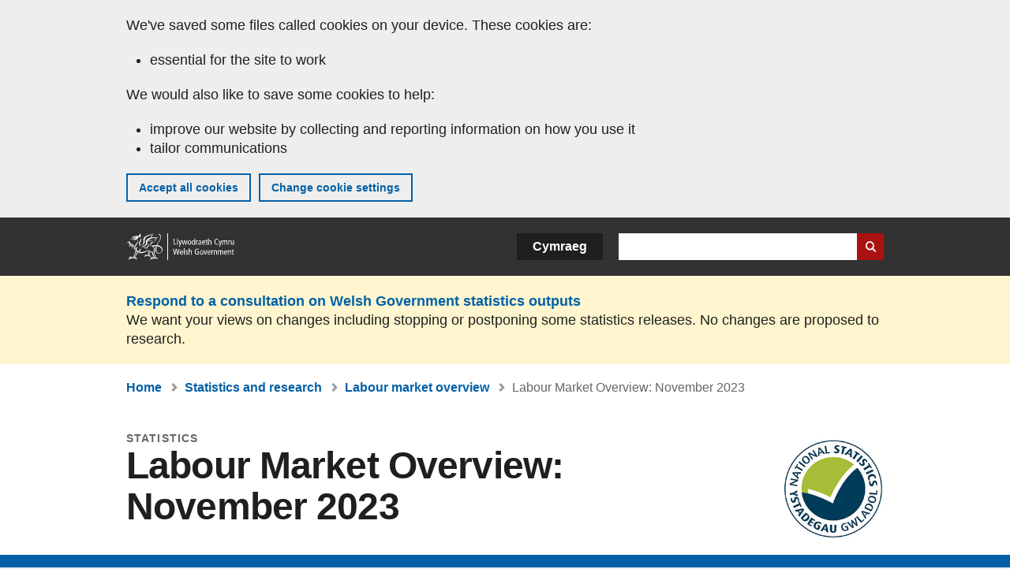

--- FILE ---
content_type: text/html; charset=UTF-8
request_url: https://www.gov.wales/labour-market-overview-november-2023
body_size: 9000
content:

<!DOCTYPE html>
<html lang="en" dir="ltr" prefix="og: https://ogp.me/ns#">
  <head>
          <meta charset="utf-8" />
<script>(function(w,d,s,l,i){w[l]=w[l]||[];w[l].push({'gtm.start':
         new Date().getTime(),event:'gtm.js'});var f=d.getElementsByTagName(s)[0],
         j=d.createElement(s),dl=l!='dataLayer'?'&amp;l='+l:'';j.async=true;j.src=
         'https://www.googletagmanager.com/gtm.js?id='+i+dl;f.parentNode.insertBefore(j,f);
         })(window,document,'script','dataLayer','GTM-MBLNKRW');</script>
<meta name="description" content="Monthly data on employment, unemployment and economic inactivity." />
<meta property="og:site_name" content="GOV.WALES" />
<meta property="og:type" content="website" />
<meta property="og:url" content="https://www.gov.wales/labour-market-overview-november-2023" />
<meta property="og:image" content="https://www.gov.wales//themes/custom/govwales/images/content/og-global-1200.png" />
<meta name="twitter:card" content="summary" />
<meta name="twitter:description" content="Monthly data on employment, unemployment and economic inactivity." />
<meta name="twitter:title" content="Labour Market Overview: November 2023 | GOV.WALES" />
<meta name="twitter:image" content="https://www.gov.wales//themes/custom/govwales/images/content/og-global-120.png" />
<meta name="baggage" content="sentry-trace_id=854aa01ed3b2490987f19761ac553354,sentry-sample_rand=0.332611,sentry-public_key=00113d51a9464a1cb95a4ce91eeab326,sentry-org_id=448768,sentry-environment=production" />
<meta name="sentry-trace" content="854aa01ed3b2490987f19761ac553354-14384ee50a424202" />
<meta name="traceparent" content="" />
<meta name="Generator" content="Drupal 11 (https://www.drupal.org)" />
<meta name="MobileOptimized" content="width" />
<meta name="HandheldFriendly" content="true" />
<meta name="viewport" content="width=device-width, initial-scale=1.0" />
<meta name="facebook-domain-verification" content="l48d96ofv81rzfrotwtk2ffi6ue56v" />
<link rel="alternate" hreflang="en" href="https://www.gov.wales/labour-market-overview-november-2023" />
<link rel="alternate" hreflang="cy" href="https://www.llyw.cymru/trosolwg-or-farchnad-lafur-tachwedd-2023" />
<link rel="canonical" href="https://www.gov.wales/labour-market-overview-november-2023" />
<link rel="shortlink" href="https://www.gov.wales/node/56282" />

      <link rel="icon" type="image/ico"  href="/favicon.ico" >
      <link rel="shortcut icon" href="/favicon.ico" type="image/x-icon">
      <link rel="apple-touch-icon-precomposed" sizes="180x180" href="/themes/custom/govwales/favicon/apple-touch-icon-180x180-precomposed.png">
      <link rel="apple-touch-icon-precomposed" sizes="152x152" href="/themes/custom/govwales/favicon/apple-touch-icon-152x152-precomposed.png">
      <link rel="apple-touch-icon-precomposed" sizes="144x144" href="/themes/custom/govwales/favicon/apple-touch-icon-144x144-precomposed.png">
      <link rel="apple-touch-icon-precomposed" sizes="120x120" href="/themes/custom/govwales/favicon/apple-touch-icon-120x120-precomposed.png">
      <link rel="apple-touch-icon-precomposed" sizes="114x114" href="/themes/custom/govwales/favicon/apple-touch-icon-114x114-precomposed.png">
      <link rel="apple-touch-icon-precomposed" sizes="76x76" href="/themes/custom/govwales/favicon/apple-touch-icon-76x76-precomposed.png">
      <link rel="apple-touch-icon-precomposed" sizes="72x72" href="/themes/custom/govwales/favicon/apple-touch-icon-72x72-precomposed.png">
      <link rel="apple-touch-icon-precomposed" href="/themes/custom/govwales/favicon/apple-touch-icon-precomposed.png">
      <link rel="icon" sizes="192x192" href="/themes/custom/govwales/favicon/touch-icon-192.png">
      <link rel="icon" sizes="32x32" href="/themes/custom/govwales/favicon/favicon-32.png">
      <link rel="icon" sizes="48x48" href="/themes/custom/govwales/favicon/favicon-48.png">
      <meta name="msapplication-TileColor" content="#b60404">
      <meta name="msapplication-TileImage" content="/themes/custom/govwales/favicon/ms-icon-144x144.png">
      <title>Labour Market Overview: November 2023 | GOV.WALES</title>
      <link rel="stylesheet" media="all" href="/sites/default/files/css/css_zMLeAYqHZ5pyaJPeu8wNPpWkmo2ZOC_iKP5byXf2o1A.css?delta=0&amp;language=en&amp;theme=govwales&amp;include=eJxFzUEOwyAMBdELEThSZMAhlhyM-KZVbt9s2m7nLabZ603KSE0tkxYgtG-CkwtcyjZZmcA_2iHOe7F-SEtuppnmBr8fChdXoXSIOs9YaLhYD4MmtUnjRKpzDdL4L3H1sbIKTq4BN5yvlJ_bB7nTPTc" />
<link rel="stylesheet" media="all" href="/sites/default/files/css/css_dpbEbu3Lm0kVcXyOU0Jy70mo_YHkyiat8dPu73uvsyU.css?delta=1&amp;language=en&amp;theme=govwales&amp;include=eJxFzUEOwyAMBdELEThSZMAhlhyM-KZVbt9s2m7nLabZ603KSE0tkxYgtG-CkwtcyjZZmcA_2iHOe7F-SEtuppnmBr8fChdXoXSIOs9YaLhYD4MmtUnjRKpzDdL4L3H1sbIKTq4BN5yvlJ_bB7nTPTc" />

      
      </head>
    <body class="path-node page-node-type-stats-release lang-en">
          <script>document.body.className = ((document.body.className) ? document.body.className + ' js' : 'js');</script>
            <div class="skip-to-main" id="skip-to-main">
      <a href="#wg_main" class="visually-hidden focusable">
        Skip to main content
      </a>
    </div>
    <noscript><iframe id="gtm-iframe" title="gtm-iframe" src="https://www.googletagmanager.com/ns.html?id=GTM-MBLNKRW" height="0" width="0" style="display:none!important;visibility:hidden"></iframe></noscript>
      <div class="dialog-off-canvas-main-canvas" data-off-canvas-main-canvas>
    

  <div id="brig-top" >

      
<div role="banner" id="wg_cookie" class="wg_cookie" aria-label="Cookies on GOV.WALES">
    <div>
    <div id="block-govwalessharedcookiecontrolblock">
  
    
      
<div id="govwales-shared-cookie-message-container">
  <div id="govwales-shared-cookie-message"  class="container-fluid">
    <p id="cookiesMessageNoJs" class="cookies-banner__description">GOV.WALES uses cookies which are essential for the site to work. Non-essential cookies are also used to tailor and improve services. By continuing to use this site, you agree to our use of cookies.</p>
    <a id="cookieOptions" class="cookies-banner__link" href="/help/cookies">About cookies</a>
  </div>
</div>

  </div>

  </div>

</div>
  
  <header id="wg_header" class="wg_header">
        <div class="header" id="header">
    <div class="gw-container">
      <div class="gw-row">
        <div class="gw-col-xs-12">
          <div id="block-govwales-branding">
  
    
      <a href="https://www.gov.wales/" title="Welsh Government" class="header__logo" id="logo"><span class="visually-hidden">Home</span></a><span class="print header__logo_print"><img src="/themes/custom/govwales/images/print/logo.png" alt="Welsh Government"></span>
</div>
<div class="language-switcher-language-url" id="block-govwales-languageswitcher" role="navigation" aria-label="Language">
      <ul class="links"><li data-drupal-language="en" data-drupal-link-system-path="node/56282" class="en is-active" aria-current="page"><a href="/labour-market-overview-november-2023" class="language-link is-active" lang="en" role="button" hreflang="en" data-drupal-link-system-path="node/56282">English</a></li><li data-drupal-language="cy" data-drupal-link-system-path="node/56282" class="cy"><a href="https://www.llyw.cymru/trosolwg-or-farchnad-lafur-tachwedd-2023" class="language-link" lang="cy" role="button" hreflang="cy" data-drupal-link-system-path="node/56282">Cymraeg</a></li></ul>
  </div>

          <div class="views-exposed-form components__form" data-drupal-selector="views-exposed-form-global-keyword-search-search-page" id="block-exposedformglobal-keyword-searchsearch-page" role="search" aria-label="Search GOV.WALES">
            <form action=/search method="get" id="views-exposed-form-global-keyword-search-search-page" accept-charset="UTF-8">
              <div class="js-form-item form-item js-form-type-textfield form-item-globalkeywords js-form-item-globalkeywords">
                <label for="edit-globalkeywords">Search</label>
                <input data-drupal-selector="edit-globalkeywords" type="text" id="edit-globalkeywords" name="globalkeywords" size="30" maxlength="128" class="form-text" />
              </div>
              <div class="form-actions js-form-wrapper form-wrapper">
                <input data-drupal-selector="edit-submit-global-keyword-search" type="submit" id="edit-submit-global-keyword-search" value="Search website" class="button js-form-submit form-submit" />
              </div>
            </form>
          </div>
        </div>
      </div>
    </div>
  </div>

  </header>

        <div class="region__global-cta">
    <div id="block-ci-feedback-stats-nodes">
  
    
      
<div class="feedback-banner" role="banner">
  <div class="gw-container">
    <div class="gw-row">
      <div class="gw-col-xs-12">
        <p><a href="https://www.gov.wales/proposed-changes-welsh-government-statistics-outputs?url=https%3A//www.gov.wales/labour-market-overview-november-2023">Respond to a consultation on Welsh Government statistics outputs</a></p>
        <p>We want your views on changes including stopping or postponing some statistics releases. No changes are proposed to research.</p>
      </div>
    </div>
  </div>
</div>

  </div>

  </div>

  
  <main id="wg_main" class="wg_main">
    <div id="main__body" class="main__body">


        <div class="pre-content">
    <div id="block-breadcrumbs">
  
    
      
<nav class="breadcrumb gw-container" aria-label="Breadcrumb links">
  <p class="visually-hidden">You are here:</p>
  <ul>
                                                      <li class="first">
                  <a href="/">Home</a>
              </li>
                                        <li>
                  <a href="/statistics-and-research">Statistics and research</a>
              </li>
                                                      <li class="parent">
                  <a href="/labour-market-overview">Labour market overview</a>
              </li>
                                                      <li class="last">
                  Labour Market Overview: November 2023
              </li>
      </ul>
</nav>
<div id="content"></div>

  </div>
<div data-drupal-messages-fallback class="hidden"></div>

  </div>

  



  
  

  

  
      <div class="region-content">
      <div id="block-logoblock">
  
    
      
  </div>
<div id="block-govwales-content">
  
    
      

                                                                                
<article>
      
    
    
  
      <header class="page-header page-header--no-border gw-container">
      <div class="gw-row">
        <div class="gw-col-xs-12 gw-col-sm-10">
                      <div class="page-header__type">
              Statistics
            </div>
                    <h1 class="page-header__title page-header__title--has-type"><span><span>Labour Market Overview: November 2023</span></span>
</h1>
        </div>
                  <div class="page-header__brand gw-col-xs-12 gw-col-sm-2">
                        <img src="/sites/default/files/stats-branding-logos/NS-brand.jpg" alt="National Statistics" />
                      </div>
              </div>
    </header>
  
  <section class="page-content mb-40">
                
<div id="hero-block" class="gov">
  <div class="gw-container">
    <div class="gw-row">
      <div class="gw-col-xs-12 gw-col-md-12">
        <div class="hero-block__summary">
          
            <div><p>Monthly data on employment, unemployment and economic inactivity.</p>
</div>
      
        </div>
      </div>
          </div>
  </div>
</div>
    
          <div id="release-status" class="release-status release-status--warning" role="banner">
        <div class="gw-container">
          <div class="gw-row">
            <div class="gw-col-xs-12 gw-col-md-8">
              <div class="release-status__alert">
                <h2>
                                      <span>This is not the latest release in the series: </span><a href="/labour-market-overview" class="series-link">Labour market overview</a>
                                  </h2>
              </div>
            </div>
            <div class="gw-col-xs-12 gw-col-md-4">
              <div class="release-status__background-items">
                                                      <div class="label">Series information:</div>
                    <div class="item">
                      <a href="/labour-market-overview">Background</a> and <a href="/labour-market-overview">All releases</a>
                    </div>
                                                </div>
            </div>
          </div>
        </div>
      </div>
    
          <div class="gw-container">
        <div id="page-content--meta" class="page-content__meta gw-col-xs-12" role="banner">
          <div class="gw-row">
            
  <div class="meta__details meta__released">
    <div class="label">Released:</div>
    <div class="item">
            <div><time datetime="2023-11-14T07:00:00Z">14 November 2023</time>
</div>
      </div>
  </div>
<div class="meta__details meta__update_history">
  <div class="label">Last updated:</div>
  <div class="item">
          <a id="updateHistoryScrollTo" href="#updateHistoryToggle" class="scroll-to">
  <span><time datetime="2023-11-16T09:30:00Z">16 November 2023</time>
</span>
 - View all <span class="visually-hidden">updates</span></a>
      </div>
</div>
    <div class="meta__details meta__latest-release">
    <div class="label">Latest release:</div>
    <div class="item"><a href="/labour-market-overview-december-2025">16 December 2025</a></div>
  </div>
          </div>
        </div>
      </div>
    
          <div class="gw-container">
        <div class="gw-row">
          <div class="page-content__release gw-col-xs-12 gw-col-md-8">
                          <div id="release--paragraphs" class="release__paragraphs">
                                                                                                                                                                                                                                                                                                                                                                                                                                                                                                                    <div class="paragraph paragraph--type--content paragraph--view-mode--default">
          
            <div><h2><strong>Headline labour market indicators, 3 months to September 2023</strong></h2>

<p>This headline provides a summary of the latest key statistics relating to the Welsh labour market. It includes data based on experimental statistics published by the Office for National Statistics (ONS) using Labour Force Survey (LFS), HMRC Pay as You Earn Real Time Information (PAYE RTI), and claimant count data.</p>

<p>Because of increased uncertainty around the LFS estimates, the ONS have published an alternative series of estimates of employment, unemployment and economic inactivity as experimental statistics. The experimental figures were derived using growth rates from PAYE RTI and the Claimant Count for the periods from May to July 2023 onwards. This is to provide a more holistic view of the state of the labour market while the LFS estimates are uncertain.</p>

<p>Further information on the experimental statistics are available in the <a href="https://www.ons.gov.uk/employmentandlabourmarket/peopleinwork/employmentandemployeetypes/articles/usingadministrativedatatocreateheadlinelabourmarketfigures/2023-11-14">methodology report published by ONS</a>.</p>

<p><a href="https://www.ons.gov.uk/employmentandlabourmarket/peopleinwork/employmentandemployeetypes/methodologies/labourforcesurveyplannedimprovementsanditsreintroduction">ONS have outlined the steps they are planning to take in order to address the current LFS challenges in their improvement plan</a>, with the aim to reintroduce LFS estimates in December 2023.</p>

<h2><strong>Employment rate</strong></h2>

<h3><strong>Figure 1: Employment rate, 3 months to September 2013 to the 3 months to September 2023</strong></h3>

<div>
  
      
  <div>
    <div class="visually-hidden">Image</div>
              <div>  <img loading="lazy" src="/sites/default/files/2023-11/figure-1-employment-rate-3-months-to-september-2013-to-the-3-months-to-september-2023.svg" alt>

</div>
          </div>

  </div>


<p>Description of Figure 1: Line chart showing the employment rate in the UK has generally been higher than in Wales over the last 10 years. Data from May to July 2023 is based on adjusted experimental labour market statistics.</p>

<p>Source: Welsh Government analysis of Labour Force Survey; HMRC PAYE RTI and Claimant count data.</p>

<h3>Wales</h3>

<p>The adjusted experimental employment rate in Wales was 72.5%. This is down 0.2 percentage points on the quarter and up 0.2 percentage points on the year.</p>

<h3>UK</h3>

<p>The UK adjusted experimental employment rate was 75.7%. This is down slightly on the quarter and up 0.2 percentage points on the year.</p>

<h2><strong>Unemployment rate</strong></h2>

<h3><strong>Figure 2: Unemployment rate, 3 months to September 2013 to the 3 months to September 2023</strong></h3>

<div>
  
      
  <div>
    <div class="visually-hidden">Image</div>
              <div>  <img loading="lazy" src="/sites/default/files/2023-11/figure-2-unemployment-rate-3-months-to-september-2013-to-the-3-months-to-september-2023.svg" alt>

</div>
          </div>

  </div>


<p>Description of Figure 2: Line chart showing the unemployment rate has decreased overall in both Wales and the UK over the last 10 years. Data from May to July 2023 is based on adjusted experimental labour market statistics.</p>

<p>Source: Welsh Government analysis of Labour Force Survey; HMRC PAYE RTI and Claimant count data.</p>

<h3>Wales</h3>

<p>The adjusted experimental unemployment rate in Wales was 4.8%. This is down slightly on the quarter and up 1.1 percentage points on the year.</p>

<h3>UK</h3>

<p>The UK adjusted experimental unemployment rate was 4.2%. This is unchanged on the quarter and up 0.6 percentage points on the year.</p>

<h2><strong>Economic inactivity rate</strong></h2>

<h3><strong>Figure 3: Economic inactivity rate, 3 months to September 2013 to the 3 months to September 2023</strong></h3>

<div>
  
      
  <div>
    <div class="visually-hidden">Image</div>
              <div>  <img loading="lazy" src="/sites/default/files/2023-11/figure-3-economic-inactivity-rate-3-months-to-september-2013-to-the-3-months-to-september-2023.svg" alt>

</div>
          </div>

  </div>


<p>Description of Figure 3: Line chart showing the economic inactivity rate has generally decreased in the UK over the last 10 years but has seen an overall increase since early 2020. In Wales, the rate has fluctuated over this time but generally remains above the UK rate. Data from May to July 2023 is based on adjusted experimental labour market statistics.</p>

<p>Source: Welsh Government analysis of Labour Force Survey; HMRC PAYE RTI and Claimant count data.</p>

<h3>Wales</h3>

<p>The adjusted experimental economic inactivity rate in Wales was 23.8%. This is up 0.3 percentage points on the quarter and down 1.1 percentage points on the year.</p>

<h3>UK</h3>

<p>The UK adjusted experimental economic inactivity rate was 20.9%. This is unchanged on the quarter and down 0.7 percentage points on the year.</p>

<h2><strong>Monthly paid employees and earnings from Pay As You Earn Real Time Information</strong></h2>

<p>The&nbsp;Office for National Statistics&nbsp;and HM Revenue &amp; Customs publish data for Wales on payrolled employees, mean pay, aggregate pay and single month estimates for median pay.</p>

<h3><strong>Paid Employees</strong></h3>

<h4><strong>Figure 4: Payrolled Employees, Wales, October 2018 to October 2023</strong></h4>

<div>
  
      
  <div>
    <div class="visually-hidden">Image</div>
              <div>  <img loading="lazy" src="/sites/default/files/2023-11/figure-4-payrolled-employees-wales-october-2018-to-october-2023.svg" alt>

</div>
          </div>

  </div>


<p>Description of Figure 4: A line chart showing the trend in the number of paid employees over the past few years has been generally increasing despite a steep decrease between March 2020 and July 2020.</p>

<p>Source: Welsh Government analysis of Pay As You Earn Real Time Information, Office for National Statistics and HMRC</p>

<p>The number of paid employees has generally increased in recent years, but fell during the pandemic. The number of paid employees returned to pre-pandemic levels in July 2021, and has remained above since.</p>

<p>Early estimates for October 2023 indicate that the number of paid employees in Wales has increased by 600 (0.0% to 1 decimal place) over the month to 1.31 million.</p>

<p>At a UK level, early estimates for October 2023 showed a monthly increase of 32,600 (0.1%).</p>

<p>Other detailed breakdowns of&nbsp;<a href="https://www.ons.gov.uk/employmentandlabourmarket/peopleinwork/earningsandworkinghours/bulletins/earningsandemploymentfrompayasyouearnrealtimeinformationuk/previousReleases">paid employees including by local authority, by age&nbsp;and by sector are published by the Office for National Statistics</a>.</p>

<h2><strong>Further information</strong></h2>

<p>The Office for National Statistics (ONS) indicate that there is an increasing challenge to maintain response rates for the Labour Force Survey and that headline numbers for employment are starting to vary from other labour market data sources. In addition to the <a href="https://blog.ons.gov.uk/2023/08/15/how-the-ons-creates-a-full-picture-of-changes-in-the-labour-market/">Office for National Statistics blog</a> on this topic, please see the latest <a href="https://digitalanddata.blog.gov.wales/2023/09/12/chief-statisticians-update-understanding-the-labour-market-in-wales/">Chief Statistician’s update</a> on understanding and managing the impact of these challenges for labour market data in Wales.&nbsp;</p></div>
      
      </div>

                                                                                                                                                                    </div>
                        
                                      
              <div id="release--data" class="accordion accordion--plus-minus">
                <div class="accordion__item">
                  <h2 class="accordion__title accordion__title--large">Data</h2>
                  <p class="accordion__description">Datasets and interactive tools</p>
                  <div class="accordion__content">
                    
      <div>
              <div>
  <div class="paragraph paragraph--type--external-link paragraph--view-mode--default">
      <a href="https://statswales.gov.wales/Catalogue/Business-Economy-and-Labour-Market">
        <span class="icon-left"></span>
        <span class="link-text">Business economy and labour market</span>
        <span class="icon-right"></span>
        <span class="link-description">StatsWales website</span>
      </a>
  </div>
</div>
              <div>
  <div class="paragraph paragraph--type--external-link paragraph--view-mode--default">
      <a href="https://www.ons.gov.uk/employmentandlabourmarket/peopleinwork/employmentandemployeetypes">
        <span class="icon-left"></span>
        <span class="link-text">Employment and employee types</span>
        <span class="icon-right"></span>
        <span class="link-description">Office for National Statistics website</span>
      </a>
  </div>
</div>
              <div>
  <div class="paragraph paragraph--type--external-link paragraph--view-mode--default">
      <a href="https://www.ons.gov.uk/employmentandlabourmarket/peopleinwork/earningsandworkinghours/bulletins/earningsandemploymentfrompayasyouearnrealtimeinformationuk/previousReleases">
        <span class="icon-left"></span>
        <span class="link-text">Earnings and employment from Pay As You Earn Real Time Information, UK Statistical bulletins</span>
        <span class="icon-right"></span>
        <span class="link-description">Office for National Statistics website</span>
      </a>
  </div>
</div>
          </div>
  
                  </div>
                </div>
              </div>
                                      <div id="release--contact" class="release__contact">
                <h2 id="contact--block">Contact</h2>
                                                                                                                                                                                                                                                                                                                                                                                                                                                                                                                                                                                                                        <div class="paragraph paragraph--type--content-address paragraph--view-mode--default">
          
<div class="address__title">
      <h3>Alexandra Fitzpatrick</h3>
  </div>
<div class="address__email">
      <p><strong>Email:</strong> <a href="mailto:labourmarket.stats@gov.wales">labourmarket.stats@gov.wales</a></p>
  </div>

              <div class="address__correspondence">
          <p><span lang="cy">Rydym yn croesawu gohebiaeth yn Gymraeg</span> / We welcome correspondence in Welsh.</p>
        </div>
            
      </div>

                                                                          <div class="paragraph paragraph--type--content-address paragraph--view-mode--default">
          
<div class="address__title">
      <h3>Media</h3>
  </div>

            
      </div>

                                                                                                                    </div>
                      </div>
          <div class="page-content__aside-list gw-col-xs-12 gw-col-md-4">
            
<nav id="aside-list" class="aside-list">
        <div id="aside-list--series" class="aside-list__group aside-list__group--no-ul">
      <h3 class="aside-list__title">Series</h3>
      <a href="/labour-market-overview">Labour market overview</a>
    </div>
          <div id="aside-list--internal-links" class="aside-list__group aside-list__group--internal">
    <h3 class="aside-list__title">Related</h3>
    <ul><li><a href="/statistics-and-research">Statistics and research</a></li></ul>
  </div>
    </nav>
          </div>
        </div>
      </div>
    
          <div class="gw-container">
        <div class="gw-row">
          <div class="gw-col-xs-12 gw-col-md-8">
            
<div class="footer-meta">
  <div class="footer-meta__basic">
    <div class="gw-row">
      <div class="gw-col-xs-12 gw-col-md-6">
                  <h3 class="footer__fp">Released</h3>
          
            <div><time datetime="2023-11-14T07:00:00Z">14 November 2023</time>
</div>
      
                <h3 class="footer__fp">Last updated</h3>
        <span>
  <span><time datetime="2023-11-16T09:30:00Z">16 November 2023</time>
</span>
</span>
                  


<div >
  <div class="accordion accordion--basic">
    <div id="updateHistoryToggle" class="accordion__item">
      <p class="accordion__title accordion__title--no-icon">View update history</p>
      <div id="updateHistoryContent" class="accordion__content">
        <h3 class="footer__fp">Update history</h3>
                  <div>  <div class="mb-20 paragraph paragraph--type--update-history paragraph--view-mode--default">
      
            <div><time datetime="2023-11-16T12:00:00Z">16 November 2023</time>
</div>
      
  
            <div>StatsWales updated</div>
      
  </div>
</div>
              </div>
    </div>
  </div>
</div>

              </div>
              <div class="gw-col-xs-12 gw-col-md-6">
                      <h3 class="footer__fp">Series</h3>
            <a href="/labour-market-overview">Labour market overview</a>
                                      </div>
          </div>
  </div>
</div>
          </div>
        </div>
      </div>
      </section>
</article>

  </div>

  </div>


  
  

  

  


    </div>
  </main>

        <div class="pre_sharebar" id="presharebar">
    <div class="pre_sharebar__components gw-container">
      
    </div>
  </div>

  
      <div role="banner" id="wg_pagefeedback" class="wg_pagefeedback" aria-label="Report anything wrong with this page">
        <div>
    <div id="block-pagefeedbackblock">
  
    
      <div  class="gw-container">
  <a href="mailto:digital@gov.wales?url=https%3A//www.gov.wales/labour-market-overview-november-2023&amp;subject=Report%20on%20/labour-market-overview-november-2023&amp;body=Page%20URL%3A%20https%3A//www.gov.wales/labour-market-overview-november-2023%0APage%20Title%3A%20Labour%20Market%20Overview%3A%20November%202023%0AYour%20report%3A%0A" id="page-feedback-link">Report anything wrong with this page</a>
</div>

  </div>

  </div>

    </div>
  
      
<div class="sharebar" id="sharebar" role="complementary" aria-label="Share this page">
  <div class="sharebar__components gw-container">
        <div class="main__sharebar">
      <div  class="block-share">
      <h2>Share this page</h2>
    <ul class="block-share-list active" id="sharePageLinks">
          <li><a href="https://x.com/intent/tweet?url=https%3A//www.gov.wales/labour-market-overview-november-2023" class="twitter"><span class="vo_hidden">Share this page via </span>X</a></li>
          <li><a href="https://www.facebook.com/sharer/sharer.php?u=https%3A//www.gov.wales/labour-market-overview-november-2023" class="facebook"><span class="vo_hidden">Share this page via </span>Facebook</a></li>
          <li><a href="mailto:?body=https%3A//www.gov.wales/labour-market-overview-november-2023&amp;subject=Shared%20from%20gov.wales" class="email"><span class="vo_hidden">Share this page via </span>Email</a></li>
      </ul>
  </div>

    <div id="sharebar__backtotop" class="btn--outlined btn--arrow-up">
    <a role="button" href="#brig-top">Back to top</a>
  </div>
</div>

    </div>
</div>

  
      
  <footer class="footer" id="footer">
    <div class="footer__components gw-container">
            <nav  id="block-footer" aria-label="Footer links">
  
  

        
              <ul class="menu clearfix">
              <li class="menu__item">
        <a href="/contact-us" aria-label="Contact us, Welsh Government and our main services" data-drupal-link-system-path="node/19808">Contact us</a>
              </li>
          <li class="menu__item">
        <a href="/accessibility-statement-govwales" aria-label="Accessibility statement for GOV.WALES" data-drupal-link-system-path="node/17">Accessibility</a>
              </li>
          <li class="menu__item">
        <a href="/copyright-statement" aria-label="Copyright statement for GOV.WALES" data-drupal-link-system-path="node/15">Copyright statement</a>
              </li>
          <li class="menu__item">
        <a href="/help/cookies" aria-label="Cookies on GOV.WALES" data-drupal-link-system-path="help/cookies">Cookies</a>
              </li>
          <li class="menu__item">
        <a href="/website-privacy-policy" aria-label="Website privacy notice" data-drupal-link-system-path="node/16">Privacy</a>
              </li>
          <li class="menu__item">
        <a href="/terms-and-conditions" aria-label="Terms and conditions for GOV.WALES" data-drupal-link-system-path="node/19">Terms and conditions</a>
              </li>
          <li class="menu__item">
        <a href="/welsh-government-modern-slavery-statement" aria-label="Welsh Government Modern Slavery Statement" data-drupal-link-system-path="node/56662">Modern slavery statement</a>
              </li>
          <li class="menu__item">
        <a href="/alternative-languages" aria-label="Alternative languages on GOV.WALES" data-drupal-link-system-path="node/34131">Alternative languages</a>
              </li>
        </ul>
  


  </nav>

        </div>
    <div class="footer_logo gw-container" id="footer_logo">
      <a href="https://www.gov.wales/" class="footer__logo" id="footerlogo"><span class="visually-hidden">Home</span></a>
    </div>
  </footer>



  
  </div>

  </div>

    
          <script type="application/json" data-drupal-selector="drupal-settings-json">{"path":{"baseUrl":"\/","pathPrefix":"","currentPath":"node\/56282","currentPathIsAdmin":false,"isFront":false,"currentLanguage":"en"},"pluralDelimiter":"\u0003","suppressDeprecationErrors":true,"cookieControl":{"apiKey":"f8563f4f829c21ec822867d963b5ca91d31d6df7","necessaryCookies":["CookieControl","cookie_message"],"settingsCookies":["WG-path*","Drupal.*","pa*","History.store","remember_checked_on","boxNum*","WG-global*"],"usageCookies":["JSESSIONID","_ga*","_gid*","_gat*","__cfduid*","IDSYNC","fm-websync-*"],"communicationsCookies":["auth_token","csrf_same_site*","dnt","eu_cn","guest_id","kdt","lang","muc","remember_checked_on","rweb_optin","tfw_exp","twid","vwo*","fb*","gcl*","cb*","d_id","ei_client_id","europe","ga_*","tbp-*","trd_*","tuuid*","ufc*","OptanonConsentnt","__utmzzses","_mkto_trk","vis_opt*","KRTBCOOKIE_10","PUBMDCID","PugT","__adroll*","_ar*","__consent","adrl","c","cookieJartestCookie","i","obuid","t_gid","tluid","APID*","B","CM*","syndication_guest_id","personalization_id","APISID","CONSENT","HSID","NID","c_user","datr","fr","sb","spin","xs","anj","uuid*","AID","ANID","SID","_twitter*","ads_prefs","GPS","PREF","IDE","VISITOR_INFO1_LIVE","YSC"],"cookiesLink":"https:\/\/www.gov.wales\/help\/cookies","siteName":"GOV.WALES","settingsAcceptanceMessage":"Government services may set additional cookies and, if so, will have their own cookie policy and banner.","bannerAcceptanceMessage":"Government services may set additional cookies and, if so, will have their own cookie policy and banner. You can \u003Ca href=\u0022https:\/\/www.gov.wales\/help\/cookies\u0022\u003Echange your cookie settings\u003C\/a\u003E at any time.","privacyPolicy":"\/details-about-cookies-govwales"},"raven":{"options":{"dsn":"https:\/\/00113d51a9464a1cb95a4ce91eeab326@o448768.ingest.sentry.io\/5430655","environment":"production","integrations":[],"autoSessionTracking":null,"sendClientReports":null,"ignoreErrors":["fbq is not defined","Can\u0027t find variable: fbq","Non-Error promise rejection captured","Cannot read properties of undefined (reading \u0027callbacks\u0027)","TypeError deliverError(\u003Canonymous\u003E)","Can\u0027t find variable: _AutofillCallbackHandler"]},"showReportDialog":null,"browserTracingOptions":{"enableInp":null}},"user":{"uid":0,"permissionsHash":"51b51d4428754d088fe07fc07e440afcf4e318f3ae2258929f2290ec7209f3b4"}}</script>
<script src="/core/assets/vendor/jquery/jquery.min.js?v=4.0.0-rc.1"></script>
<script src="/sites/default/files/js/js_BWnrfRqvXnTk4a2d8sCIVTt4JeLLkLEy1OiVhswBSJU.js?scope=footer&amp;delta=1&amp;language=en&amp;theme=govwales&amp;include=eJxlilkKgDAMRC9k6ZEktrFGQyNJVby9orjhz8ybJcm8AKP5lpCjc9MYoaDryIroWqVrTiwNcG93U1sHirGGEEQjSTb_4O8VRAbC3XJRYf-NrzeVo20peYUZc3XoyRvHBkQS"></script>

        <div id="detect__breakpoint">
      <div class="breakpoint device-xs"></div>
      <div class="breakpoint device-sm"></div>
      <div class="breakpoint device-md"></div>
      <div class="breakpoint device-lg"></div>
    </div>
  </body>
</html>


--- FILE ---
content_type: text/css
request_url: https://www.gov.wales/sites/default/files/css/css_zMLeAYqHZ5pyaJPeu8wNPpWkmo2ZOC_iKP5byXf2o1A.css?delta=0&language=en&theme=govwales&include=eJxFzUEOwyAMBdELEThSZMAhlhyM-KZVbt9s2m7nLabZ603KSE0tkxYgtG-CkwtcyjZZmcA_2iHOe7F-SEtuppnmBr8fChdXoXSIOs9YaLhYD4MmtUnjRKpzDdL4L3H1sbIKTq4BN5yvlJ_bB7nTPTc
body_size: 876
content:
/* @license GPL-2.0-or-later https://www.drupal.org/licensing/faq */
.toolbar-icon-menu-link-content\:b77ecfee-d44b-457c-8b48-7756bac6d47f::before,.toolbar-icon-menu-link-content\:a9091db9-6396-46f7-b06b-0666837b1bec::before,.toolbar-icon-menu-link-content\:45df38fe-133c-449e-844c-cd4ecd86a86b::before,.toolbar-icon-menu-link-content\:22d28659-8bf8-42c6-b833-a625ba4fbe87::before,.toolbar-icon-menu-link-content\:035f4e0d-9b04-4f84-b241-20f26af43cb7::before,.toolbar-icon-menu-link-content\:308d9b54-268f-45c9-be9e-03dcb056dde1::before{background-image:url("/modules/contrib/workbench/images/icons/787878/workbench.svg");}.toolbar-icon-menu-link-content\:b77ecfee-d44b-457c-8b48-7756bac6d47f.is-active::before,.toolbar-icon-menu-link-content\:a9091db9-6396-46f7-b06b-0666837b1bec.is-active::before,.toolbar-icon-menu-link-content\:45df38fe-133c-449e-844c-cd4ecd86a86b.is-active::before{background-image:url("/modules/contrib/workbench/images/icons/000000/workbench.svg");}
.text-align-left{text-align:left;}.text-align-right{text-align:right;}.text-align-center{text-align:center;}.text-align-justify{text-align:justify;}.align-left{float:left;}.align-right{float:right;}.align-center{display:block;margin-right:auto;margin-left:auto;}
.container-inline div,.container-inline label{display:inline;}.container-inline .details-wrapper{display:block;}
.clearfix:after{display:table;clear:both;content:"";}
.hidden{display:none;}.visually-hidden{position:absolute !important;overflow:hidden;clip:rect(1px,1px,1px,1px);width:1px;height:1px;word-wrap:normal;}.visually-hidden.focusable:active,.visually-hidden.focusable:focus{position:static !important;overflow:visible;clip:auto;width:auto;height:auto;}.invisible{visibility:hidden;}
.item-list__comma-list,.item-list__comma-list li{display:inline;}.item-list__comma-list{margin:0;padding:0;}.item-list__comma-list li:after{content:", ";}.item-list__comma-list li:last-child:after{content:"";}
.js .js-hide{display:none;}.js-show{display:none;}.js .js-show{display:block;}
.position-container{position:relative;}
.reset-appearance{margin:0;padding:0;border:0 none;background:transparent;line-height:inherit;-webkit-appearance:none;-moz-appearance:none;appearance:none;}
.caption{display:table;}.caption > *{display:block;max-width:100%;}.caption > figcaption{display:table-caption;max-width:none;caption-side:bottom;}.caption > figcaption[contenteditable=true]:empty:before{content:attr(data-placeholder);font-style:italic;}
.caption .media .field,.caption .media .field *{float:none;margin:unset;}figure.caption-drupal-media.align-center{margin-right:auto;margin-left:auto;}
.paragraph--unpublished{background-color:#fff4f4;}


--- FILE ---
content_type: text/css
request_url: https://www.gov.wales/sites/default/files/css/css_dpbEbu3Lm0kVcXyOU0Jy70mo_YHkyiat8dPu73uvsyU.css?delta=1&language=en&theme=govwales&include=eJxFzUEOwyAMBdELEThSZMAhlhyM-KZVbt9s2m7nLabZ603KSE0tkxYgtG-CkwtcyjZZmcA_2iHOe7F-SEtuppnmBr8fChdXoXSIOs9YaLhYD4MmtUnjRKpzDdL4L3H1sbIKTq4BN5yvlJ_bB7nTPTc
body_size: 57988
content:
/* @license GPL-2.0-or-later https://www.drupal.org/licensing/faq */
.release-status{background:#eeeeee;padding:20px 0;clear:both;}.release-status--warning{background:#ffe4e5;}.release-status__alert{background:#eeeeee;border-left:10px solid #0360a6;padding:10px 20px 10px 50px;margin:0;display:block;-webkit-box-shadow:none;box-shadow:none;background-image:none;clear:both;background-image:url("data:image/svg+xml;charset=utf8,%3Csvg id=%22Layer_1%22 data-name=%22Layer 1%22 xmlns=%22http://www.w3.org/2000/svg%22 width=%2225%22 height=%2225%22 viewBox=%220 0 25 25%22%3E%3Cdefs%3E%3Cstyle%3E.cls-1%7Bfill:%230360a6;%7D%3C/style%3E%3C/defs%3E%3Ctitle%3EArtboard 1%3C/title%3E%3Cg id=%22Page-1%22%3E%3Cg id=%22Content-buttons%22%3E%3Cg id=%22Group-58%22%3E%3Cg id=%22Group-60%22%3E%3Cg id=%22Group-56%22%3E%3Cpath id=%22Page-1-2%22 data-name=%22Page-1%22 class=%22cls-1%22 d=%22M12.5,0A12.5,12.5,0,1,0,25,12.5,12.5,12.5,0,0,0,12.5,0m1.44,18.58h-2.4v-8h2.4Zm0-10.4h-2.4V5.77h2.4%22/%3E%3C/g%3E%3C/g%3E%3C/g%3E%3C/g%3E%3C/g%3E%3C/svg%3E");background-repeat:no-repeat;background-position:15px 10px;background-size:25px 25px;min-height:45px;}.release-status__alert h3{margin-top:0;margin-bottom:10px;font-size:24px;font-size:1.5rem;line-height:28px;line-height:1.75rem;}@media all and (min-width:480px){.release-status__alert h3{font-size:24px;font-size:1.5rem;line-height:28px;line-height:1.75rem;}}.release-status__alert > *:last-child{margin-bottom:0;}.release-status__alert div > *:last-child{margin-bottom:0;}.release-status__alert h2,.release-status__alert h3{margin-top:0;margin-bottom:0;font-size:20px;font-size:1.25rem;letter-spacing:-0.025rem;line-height:24px;line-height:1.5rem;font-weight:normal;}@media all and (min-width:480px){.release-status__alert h2,.release-status__alert h3{font-size:24px;font-size:1.5rem;letter-spacing:-0.025rem;line-height:28px;line-height:1.75rem;}}.release-status__alert h2 span,.release-status__alert h3 span{display:block;}.release-status__alert h2 a,.release-status__alert h3 a{font-size:20px;font-size:1.25rem;}.release-status__alert .release-status__alert-reason{display:block;font-size:14px;font-size:0.875rem;-webkit-font-smoothing:initial;-moz-osx-font-smoothing:auto;padding-top:15px;}.release-status__alert .release-status__alert-reason p:last-child{margin-bottom:0;}.release-status--warning .release-status__alert{background-color:#ffe4e5;background-image:url("data:image/svg+xml;charset=utf8,%3Csvg id=%22Layer_1%22 data-name=%22Layer 1%22 xmlns=%22http://www.w3.org/2000/svg%22 xmlns:xlink=%22http://www.w3.org/1999/xlink%22 width=%2225%22 height=%2225%22 viewBox=%220 0 25 25%22%3E%3Cdefs%3E%3Cstyle%3E.cls-1%7Bfill:%23fff;%7D.cls-2%7Bmask:url%28%23mask%29;%7D.cls-3%7Bfill:%23af1712;%7D%3C/style%3E%3Cmask id=%22mask%22 x=%220%22 y=%220%22 width=%2226%22 height=%2226%22 maskUnits=%22userSpaceOnUse%22%3E%3Cg id=%22mask-2%22%3E%3Cpolygon id=%22path-1%22 class=%22cls-1%22 points=%220 0 26 0 26 26 13 26 0 26 0 0%22/%3E%3C/g%3E%3C/mask%3E%3C/defs%3E%3Ctitle%3EArtboard 1%3C/title%3E%3Cg id=%22Page-1%22%3E%3Cg id=%22Content-buttons%22%3E%3Cg id=%22Group-58%22%3E%3Cg id=%22Group-59%22%3E%3Cg id=%22Group-53%22%3E%3Cg id=%22alert-icon%22%3E%3Cg class=%22cls-2%22%3E%3Cpath id=%22Fill-1%22 class=%22cls-3%22 d=%22M.47,25H24.53a.54.54,0,0,0,.41-.81L12.91.27a.44.44,0,0,0-.81,0L.06,24.19A.54.54,0,0,0,.47,25m13-4H11V18h2.5m0-2H11V9h2.5%22/%3E%3C/g%3E%3C/g%3E%3C/g%3E%3C/g%3E%3C/g%3E%3C/g%3E%3C/g%3E%3C/svg%3E");border-left:10px solid #aa1111;}.release-status__alert .series-link{display:inline-block;}.release-status__background-items{padding:10px 0;}.release-status__background-items .label{font-size:14px;font-size:0.875rem;-webkit-font-smoothing:initial;-moz-osx-font-smoothing:auto;color:#323232;}
.box{background-color:#c2e0fc;padding:10px;margin-bottom:20px;text-align:center;}.gw-container-fluid{padding-left:20px;padding-right:20px;}.gw-container{max-width:1000px;margin-left:auto;margin-right:auto;padding-left:20px;padding-right:20px;}.gw-container--grey{background-color:#eeeeee;}.gw-row{display:-webkit-box;display:-ms-flexbox;display:flex;-webkit-box-flex:0;-ms-flex:0 1 auto;flex:0 1 auto;-webkit-box-orient:horizontal;-webkit-box-direction:normal;-ms-flex-direction:row;flex-direction:row;-ms-flex-wrap:wrap;flex-wrap:wrap;margin-left:-20px;margin-right:-20px;}.gw-row--reversed{-webkit-box-orient:horizontal;-webkit-box-direction:reverse;-ms-flex-direction:row-reverse;flex-direction:row-reverse;}.gw-row--center{-webkit-box-pack:center;-ms-flex-pack:center;justify-content:center;}.gw-row--end{-webkit-box-pack:end;-ms-flex-pack:end;justify-content:flex-end;}.gw-col{padding-left:20px;padding-right:20px;width:100%;}.gw-col--auto{-webkit-box-flex:1;-ms-flex:1;flex:1;}.gw-col-xs{-webkit-box-flex:1;-ms-flex:1;flex:1;}.gw-col-xs--first{-webkit-box-ordinal-group:0;-ms-flex-order:-1;order:-1;}.gw-col-xs--last{-webkit-box-ordinal-group:2;-ms-flex-order:1;order:1;}.gw-col-xs--display-none{display:none;}.gw-col-xs-1{width:8.3333333333%;padding-left:20px;padding-right:20px;display:block;}.gw-col-xs-push-1{margin-left:8.3333333333%;}.gw-col-xs-pull-1{margin-right:8.3333333333%;}.gw-col-xs-2{width:16.6666666667%;padding-left:20px;padding-right:20px;display:block;}.gw-col-xs-push-2{margin-left:16.6666666667%;}.gw-col-xs-pull-2{margin-right:16.6666666667%;}.gw-col-xs-3{width:25%;padding-left:20px;padding-right:20px;display:block;}.gw-col-xs-push-3{margin-left:25%;}.gw-col-xs-pull-3{margin-right:25%;}.gw-col-xs-4{width:33.3333333333%;padding-left:20px;padding-right:20px;display:block;}.gw-col-xs-push-4{margin-left:33.3333333333%;}.gw-col-xs-pull-4{margin-right:33.3333333333%;}.gw-col-xs-5{width:41.6666666667%;padding-left:20px;padding-right:20px;display:block;}.gw-col-xs-push-5{margin-left:41.6666666667%;}.gw-col-xs-pull-5{margin-right:41.6666666667%;}.gw-col-xs-6{width:50%;padding-left:20px;padding-right:20px;display:block;}.gw-col-xs-push-6{margin-left:50%;}.gw-col-xs-pull-6{margin-right:50%;}.gw-col-xs-7{width:58.3333333333%;padding-left:20px;padding-right:20px;display:block;}.gw-col-xs-push-7{margin-left:58.3333333333%;}.gw-col-xs-pull-7{margin-right:58.3333333333%;}.gw-col-xs-8{width:66.6666666667%;padding-left:20px;padding-right:20px;display:block;}.gw-col-xs-push-8{margin-left:66.6666666667%;}.gw-col-xs-pull-8{margin-right:66.6666666667%;}.gw-col-xs-9{width:75%;padding-left:20px;padding-right:20px;display:block;}.gw-col-xs-push-9{margin-left:75%;}.gw-col-xs-pull-9{margin-right:75%;}.gw-col-xs-10{width:83.3333333333%;padding-left:20px;padding-right:20px;display:block;}.gw-col-xs-push-10{margin-left:83.3333333333%;}.gw-col-xs-pull-10{margin-right:83.3333333333%;}.gw-col-xs-11{width:91.6666666667%;padding-left:20px;padding-right:20px;display:block;}.gw-col-xs-push-11{margin-left:91.6666666667%;}.gw-col-xs-pull-11{margin-right:91.6666666667%;}.gw-col-xs-12{width:100%;padding-left:20px;padding-right:20px;display:block;}.gw-col-xs-push-12{margin-left:100%;}.gw-col-xs-pull-12{margin-right:100%;}@media (min-width:600px){.gw-col-sm{-webkit-box-flex:1;-ms-flex:1;flex:1;}.gw-col-sm--first{-webkit-box-ordinal-group:0;-ms-flex-order:-1;order:-1;}.gw-col-sm--last{-webkit-box-ordinal-group:2;-ms-flex-order:1;order:1;}.gw-col-sm--display-none{display:none;}.gw-col-sm-1{width:8.3333333333%;padding-left:20px;padding-right:20px;display:block;}.gw-col-sm-push-1{margin-left:8.3333333333%;}.gw-col-sm-pull-1{margin-right:8.3333333333%;}.gw-col-sm-2{width:16.6666666667%;padding-left:20px;padding-right:20px;display:block;}.gw-col-sm-push-2{margin-left:16.6666666667%;}.gw-col-sm-pull-2{margin-right:16.6666666667%;}.gw-col-sm-3{width:25%;padding-left:20px;padding-right:20px;display:block;}.gw-col-sm-push-3{margin-left:25%;}.gw-col-sm-pull-3{margin-right:25%;}.gw-col-sm-4{width:33.3333333333%;padding-left:20px;padding-right:20px;display:block;}.gw-col-sm-push-4{margin-left:33.3333333333%;}.gw-col-sm-pull-4{margin-right:33.3333333333%;}.gw-col-sm-5{width:41.6666666667%;padding-left:20px;padding-right:20px;display:block;}.gw-col-sm-push-5{margin-left:41.6666666667%;}.gw-col-sm-pull-5{margin-right:41.6666666667%;}.gw-col-sm-6{width:50%;padding-left:20px;padding-right:20px;display:block;}.gw-col-sm-push-6{margin-left:50%;}.gw-col-sm-pull-6{margin-right:50%;}.gw-col-sm-7{width:58.3333333333%;padding-left:20px;padding-right:20px;display:block;}.gw-col-sm-push-7{margin-left:58.3333333333%;}.gw-col-sm-pull-7{margin-right:58.3333333333%;}.gw-col-sm-8{width:66.6666666667%;padding-left:20px;padding-right:20px;display:block;}.gw-col-sm-push-8{margin-left:66.6666666667%;}.gw-col-sm-pull-8{margin-right:66.6666666667%;}.gw-col-sm-9{width:75%;padding-left:20px;padding-right:20px;display:block;}.gw-col-sm-push-9{margin-left:75%;}.gw-col-sm-pull-9{margin-right:75%;}.gw-col-sm-10{width:83.3333333333%;padding-left:20px;padding-right:20px;display:block;}.gw-col-sm-push-10{margin-left:83.3333333333%;}.gw-col-sm-pull-10{margin-right:83.3333333333%;}.gw-col-sm-11{width:91.6666666667%;padding-left:20px;padding-right:20px;display:block;}.gw-col-sm-push-11{margin-left:91.6666666667%;}.gw-col-sm-pull-11{margin-right:91.6666666667%;}.gw-col-sm-12{width:100%;padding-left:20px;padding-right:20px;display:block;}.gw-col-sm-push-12{margin-left:100%;}.gw-col-sm-pull-12{margin-right:100%;}}@media (min-width:768px){.gw-col-md{-webkit-box-flex:1;-ms-flex:1;flex:1;}.gw-col-md--first{-webkit-box-ordinal-group:0;-ms-flex-order:-1;order:-1;}.gw-col-md--last{-webkit-box-ordinal-group:2;-ms-flex-order:1;order:1;}.gw-col-md--display-none{display:none;}.gw-col-md-1{width:8.3333333333%;padding-left:20px;padding-right:20px;display:block;}.gw-col-md-push-1{margin-left:8.3333333333%;}.gw-col-md-pull-1{margin-right:8.3333333333%;}.gw-col-md-2{width:16.6666666667%;padding-left:20px;padding-right:20px;display:block;}.gw-col-md-push-2{margin-left:16.6666666667%;}.gw-col-md-pull-2{margin-right:16.6666666667%;}.gw-col-md-3{width:25%;padding-left:20px;padding-right:20px;display:block;}.gw-col-md-push-3{margin-left:25%;}.gw-col-md-pull-3{margin-right:25%;}.gw-col-md-4{width:33.3333333333%;padding-left:20px;padding-right:20px;display:block;}.gw-col-md-push-4{margin-left:33.3333333333%;}.gw-col-md-pull-4{margin-right:33.3333333333%;}.gw-col-md-5{width:41.6666666667%;padding-left:20px;padding-right:20px;display:block;}.gw-col-md-push-5{margin-left:41.6666666667%;}.gw-col-md-pull-5{margin-right:41.6666666667%;}.gw-col-md-6{width:50%;padding-left:20px;padding-right:20px;display:block;}.gw-col-md-push-6{margin-left:50%;}.gw-col-md-pull-6{margin-right:50%;}.gw-col-md-7{width:58.3333333333%;padding-left:20px;padding-right:20px;display:block;}.gw-col-md-push-7{margin-left:58.3333333333%;}.gw-col-md-pull-7{margin-right:58.3333333333%;}.gw-col-md-8{width:66.6666666667%;padding-left:20px;padding-right:20px;display:block;}.gw-col-md-push-8{margin-left:66.6666666667%;}.gw-col-md-pull-8{margin-right:66.6666666667%;}.gw-col-md-9{width:75%;padding-left:20px;padding-right:20px;display:block;}.gw-col-md-push-9{margin-left:75%;}.gw-col-md-pull-9{margin-right:75%;}.gw-col-md-10{width:83.3333333333%;padding-left:20px;padding-right:20px;display:block;}.gw-col-md-push-10{margin-left:83.3333333333%;}.gw-col-md-pull-10{margin-right:83.3333333333%;}.gw-col-md-11{width:91.6666666667%;padding-left:20px;padding-right:20px;display:block;}.gw-col-md-push-11{margin-left:91.6666666667%;}.gw-col-md-pull-11{margin-right:91.6666666667%;}.gw-col-md-12{width:100%;padding-left:20px;padding-right:20px;display:block;}.gw-col-md-push-12{margin-left:100%;}.gw-col-md-pull-12{margin-right:100%;}}@media (min-width:960px){.gw-col-lg{-webkit-box-flex:1;-ms-flex:1;flex:1;}.gw-col-lg--first{-webkit-box-ordinal-group:0;-ms-flex-order:-1;order:-1;}.gw-col-lg--last{-webkit-box-ordinal-group:2;-ms-flex-order:1;order:1;}.gw-col-lg--display-none{display:none;}.gw-col-lg-1{width:8.3333333333%;padding-left:20px;padding-right:20px;display:block;}.gw-col-lg-push-1{margin-left:8.3333333333%;}.gw-col-lg-pull-1{margin-right:8.3333333333%;}.gw-col-lg-2{width:16.6666666667%;padding-left:20px;padding-right:20px;display:block;}.gw-col-lg-push-2{margin-left:16.6666666667%;}.gw-col-lg-pull-2{margin-right:16.6666666667%;}.gw-col-lg-3{width:25%;padding-left:20px;padding-right:20px;display:block;}.gw-col-lg-push-3{margin-left:25%;}.gw-col-lg-pull-3{margin-right:25%;}.gw-col-lg-4{width:33.3333333333%;padding-left:20px;padding-right:20px;display:block;}.gw-col-lg-push-4{margin-left:33.3333333333%;}.gw-col-lg-pull-4{margin-right:33.3333333333%;}.gw-col-lg-5{width:41.6666666667%;padding-left:20px;padding-right:20px;display:block;}.gw-col-lg-push-5{margin-left:41.6666666667%;}.gw-col-lg-pull-5{margin-right:41.6666666667%;}.gw-col-lg-6{width:50%;padding-left:20px;padding-right:20px;display:block;}.gw-col-lg-push-6{margin-left:50%;}.gw-col-lg-pull-6{margin-right:50%;}.gw-col-lg-7{width:58.3333333333%;padding-left:20px;padding-right:20px;display:block;}.gw-col-lg-push-7{margin-left:58.3333333333%;}.gw-col-lg-pull-7{margin-right:58.3333333333%;}.gw-col-lg-8{width:66.6666666667%;padding-left:20px;padding-right:20px;display:block;}.gw-col-lg-push-8{margin-left:66.6666666667%;}.gw-col-lg-pull-8{margin-right:66.6666666667%;}.gw-col-lg-9{width:75%;padding-left:20px;padding-right:20px;display:block;}.gw-col-lg-push-9{margin-left:75%;}.gw-col-lg-pull-9{margin-right:75%;}.gw-col-lg-10{width:83.3333333333%;padding-left:20px;padding-right:20px;display:block;}.gw-col-lg-push-10{margin-left:83.3333333333%;}.gw-col-lg-pull-10{margin-right:83.3333333333%;}.gw-col-lg-11{width:91.6666666667%;padding-left:20px;padding-right:20px;display:block;}.gw-col-lg-push-11{margin-left:91.6666666667%;}.gw-col-lg-pull-11{margin-right:91.6666666667%;}.gw-col-lg-12{width:100%;padding-left:20px;padding-right:20px;display:block;}.gw-col-lg-push-12{margin-left:100%;}.gw-col-lg-pull-12{margin-right:100%;}}@media (min-width:1240px){.gw-col-xl{-webkit-box-flex:1;-ms-flex:1;flex:1;}.gw-col-xl--first{-webkit-box-ordinal-group:0;-ms-flex-order:-1;order:-1;}.gw-col-xl--last{-webkit-box-ordinal-group:2;-ms-flex-order:1;order:1;}.gw-col-xl--display-none{display:none;}.gw-col-xl-1{width:8.3333333333%;padding-left:20px;padding-right:20px;display:block;}.gw-col-xl-push-1{margin-left:8.3333333333%;}.gw-col-xl-pull-1{margin-right:8.3333333333%;}.gw-col-xl-2{width:16.6666666667%;padding-left:20px;padding-right:20px;display:block;}.gw-col-xl-push-2{margin-left:16.6666666667%;}.gw-col-xl-pull-2{margin-right:16.6666666667%;}.gw-col-xl-3{width:25%;padding-left:20px;padding-right:20px;display:block;}.gw-col-xl-push-3{margin-left:25%;}.gw-col-xl-pull-3{margin-right:25%;}.gw-col-xl-4{width:33.3333333333%;padding-left:20px;padding-right:20px;display:block;}.gw-col-xl-push-4{margin-left:33.3333333333%;}.gw-col-xl-pull-4{margin-right:33.3333333333%;}.gw-col-xl-5{width:41.6666666667%;padding-left:20px;padding-right:20px;display:block;}.gw-col-xl-push-5{margin-left:41.6666666667%;}.gw-col-xl-pull-5{margin-right:41.6666666667%;}.gw-col-xl-6{width:50%;padding-left:20px;padding-right:20px;display:block;}.gw-col-xl-push-6{margin-left:50%;}.gw-col-xl-pull-6{margin-right:50%;}.gw-col-xl-7{width:58.3333333333%;padding-left:20px;padding-right:20px;display:block;}.gw-col-xl-push-7{margin-left:58.3333333333%;}.gw-col-xl-pull-7{margin-right:58.3333333333%;}.gw-col-xl-8{width:66.6666666667%;padding-left:20px;padding-right:20px;display:block;}.gw-col-xl-push-8{margin-left:66.6666666667%;}.gw-col-xl-pull-8{margin-right:66.6666666667%;}.gw-col-xl-9{width:75%;padding-left:20px;padding-right:20px;display:block;}.gw-col-xl-push-9{margin-left:75%;}.gw-col-xl-pull-9{margin-right:75%;}.gw-col-xl-10{width:83.3333333333%;padding-left:20px;padding-right:20px;display:block;}.gw-col-xl-push-10{margin-left:83.3333333333%;}.gw-col-xl-pull-10{margin-right:83.3333333333%;}.gw-col-xl-11{width:91.6666666667%;padding-left:20px;padding-right:20px;display:block;}.gw-col-xl-push-11{margin-left:91.6666666667%;}.gw-col-xl-pull-11{margin-right:91.6666666667%;}.gw-col-xl-12{width:100%;padding-left:20px;padding-right:20px;display:block;}.gw-col-xl-push-12{margin-left:100%;}.gw-col-xl-pull-12{margin-right:100%;}}@media (min-width:1440px){.gw-col-xxl{-webkit-box-flex:1;-ms-flex:1;flex:1;}.gw-col-xxl--first{-webkit-box-ordinal-group:0;-ms-flex-order:-1;order:-1;}.gw-col-xxl--last{-webkit-box-ordinal-group:2;-ms-flex-order:1;order:1;}.gw-col-xxl--display-none{display:none;}.gw-col-xxl-1{width:8.3333333333%;padding-left:20px;padding-right:20px;display:block;}.gw-col-xxl-push-1{margin-left:8.3333333333%;}.gw-col-xxl-pull-1{margin-right:8.3333333333%;}.gw-col-xxl-2{width:16.6666666667%;padding-left:20px;padding-right:20px;display:block;}.gw-col-xxl-push-2{margin-left:16.6666666667%;}.gw-col-xxl-pull-2{margin-right:16.6666666667%;}.gw-col-xxl-3{width:25%;padding-left:20px;padding-right:20px;display:block;}.gw-col-xxl-push-3{margin-left:25%;}.gw-col-xxl-pull-3{margin-right:25%;}.gw-col-xxl-4{width:33.3333333333%;padding-left:20px;padding-right:20px;display:block;}.gw-col-xxl-push-4{margin-left:33.3333333333%;}.gw-col-xxl-pull-4{margin-right:33.3333333333%;}.gw-col-xxl-5{width:41.6666666667%;padding-left:20px;padding-right:20px;display:block;}.gw-col-xxl-push-5{margin-left:41.6666666667%;}.gw-col-xxl-pull-5{margin-right:41.6666666667%;}.gw-col-xxl-6{width:50%;padding-left:20px;padding-right:20px;display:block;}.gw-col-xxl-push-6{margin-left:50%;}.gw-col-xxl-pull-6{margin-right:50%;}.gw-col-xxl-7{width:58.3333333333%;padding-left:20px;padding-right:20px;display:block;}.gw-col-xxl-push-7{margin-left:58.3333333333%;}.gw-col-xxl-pull-7{margin-right:58.3333333333%;}.gw-col-xxl-8{width:66.6666666667%;padding-left:20px;padding-right:20px;display:block;}.gw-col-xxl-push-8{margin-left:66.6666666667%;}.gw-col-xxl-pull-8{margin-right:66.6666666667%;}.gw-col-xxl-9{width:75%;padding-left:20px;padding-right:20px;display:block;}.gw-col-xxl-push-9{margin-left:75%;}.gw-col-xxl-pull-9{margin-right:75%;}.gw-col-xxl-10{width:83.3333333333%;padding-left:20px;padding-right:20px;display:block;}.gw-col-xxl-push-10{margin-left:83.3333333333%;}.gw-col-xxl-pull-10{margin-right:83.3333333333%;}.gw-col-xxl-11{width:91.6666666667%;padding-left:20px;padding-right:20px;display:block;}.gw-col-xxl-push-11{margin-left:91.6666666667%;}.gw-col-xxl-pull-11{margin-right:91.6666666667%;}.gw-col-xxl-12{width:100%;padding-left:20px;padding-right:20px;display:block;}.gw-col-xxl-push-12{margin-left:100%;}.gw-col-xxl-pull-12{margin-right:100%;}}html{overflow-y:scroll;}article,aside,details,figcaption,figure,footer,header,main,nav,section,summary,audio,canvas,video{display:block;}audio:not([controls]){display:none;height:0;}[hidden]{display:none;}a{background-color:inherit;color:#0360a6;font-weight:bold;text-decoration:none;}a:visited,a:active{color:#0360a6;}a:hover{color:#3b7dc5;}a:focus{color:#1f1f1f;}a:not([href]){color:inherit;font-weight:inherit;}.clear-both{clear:both;}abbr[title]{border-bottom:none;text-decoration:none;}b,strong{font-weight:bold;}dfn{font-style:italic;}hr{height:0;border:1px solid #e5e5e5;margin-bottom:-1px;margin-top:0;}mark{background:#FFD530;color:#1f1f1f;}q{quotes:"“" "”" "‘" "’";}small{font-size:80%;}sub,sup{font-size:75%;line-height:0;position:relative;vertical-align:baseline;}sup{top:-0.5em;}sub{bottom:-0.25em;}dl,menu,ol,ul{margin:0;}ol ol,ol ul,ul ol,ul ul{margin:0;}dd{margin:0;}menu,ol,ul{padding:0;}iframe{border:none;max-width:100%;}img{border:0;vertical-align:bottom;max-width:100%;height:auto;}svg:not(:root){overflow:hidden;}figure{margin:0 0 20px 0;}figure figcaption{font-size:18px;font-size:1.125rem;margin-top:10px;}fieldset{margin:0 2px;border-color:#cccccc;border-top-width:0.0625em;border-top-style:solid;padding-top:0.4625em;border-bottom-width:0.0625em;border-bottom-style:solid;padding-bottom:0.9125em;border-left-width:0.0625em;border-left-style:solid;padding-left:0.9125em;border-right-width:0.0625em;border-right-style:solid;padding-right:0.9125em;}legend{border:0;padding:0;}button,input,select,textarea{font-family:inherit;font-size:100%;margin:0;max-width:100%;border-radius:0;}select{background:#b5b5b5 url(/themes/custom/govwales/images/ui-elements/shapes/triangle-down--grey.svg) 94% center no-repeat;padding:10px 35px 10px 10px;border:none;-webkit-appearance:none;-moz-appearance:none;appearance:none;border-radius:0;}select::-ms-expand{display:none;}@-moz-document url-prefix(){select{background:#fff;background-image:none;padding:10px;}}button,input{line-height:normal;}button,select{text-transform:none;}button,html input[type=button],input[type=reset],input[type=submit]{-webkit-appearance:button;cursor:pointer;}button[disabled],html input[disabled]{cursor:default;}input[type=checkbox],input[type=radio]{padding:0;}input[type=search]{-webkit-appearance:textfield;}input[type=search]::-webkit-search-cancel-button,input[type=search]::-webkit-search-decoration{-webkit-appearance:none;}button::-moz-focus-inner,input::-moz-focus-inner{border:0;padding:0;}input[type=text],input[type=email],input[type=search],input[type=password],input[type=tel],input[type=number],input[type=url]{-webkit-appearance:none;-moz-appearance:none;appearance:none;-webkit-box-shadow:none;box-shadow:none;}input[type=text]:-webkit-autofill,input[type=text]:-webkit-autofill:hover,input[type=email]:-webkit-autofill,input[type=email]:-webkit-autofill:hover,input[type=search]:-webkit-autofill,input[type=search]:-webkit-autofill:hover,input[type=password]:-webkit-autofill,input[type=password]:-webkit-autofill:hover,input[type=tel]:-webkit-autofill,input[type=tel]:-webkit-autofill:hover,input[type=number]:-webkit-autofill,input[type=number]:-webkit-autofill:hover,input[type=url]:-webkit-autofill,input[type=url]:-webkit-autofill:hover{-webkit-box-shadow:0 0 0 50px #fff inset;-webkit-transition:background-color 0.2s;transition:background-color 0.2s;}textarea{overflow:auto;vertical-align:top;}label{display:block;margin:0 0 20px;}table{border-collapse:collapse;border-spacing:0;margin-top:1.5em;margin-bottom:1.5em;}.vo_hidden,.components__form form .form-item label{border:0;clip:rect(0,0,0,0);height:1px;margin:-1px;overflow:hidden;padding:0;width:1px;position:absolute;}#detect__breakpoint{display:none;}#detect__breakpoint .device-xs{display:block;}#detect__breakpoint .device-sm,#detect__breakpoint .device-md,#detect__breakpoint .device-lg{display:none;}@media screen and (min-width:480px){#detect__breakpoint .device-sm{display:block;}#detect__breakpoint .device-xs{display:none;}}@media screen and (min-width:768px){#detect__breakpoint .device-md{display:block;}#detect__breakpoint .device-sm{display:none;}}@media screen and (min-width:960px){#detect__breakpoint .device-lg{display:block;}#detect__breakpoint .device-md{display:none;}}html{font-family:Arial,Helvetica,"Nimbus Sans L",sans-serif;font-size:100%;-ms-text-size-adjust:100%;-webkit-text-size-adjust:100%;-webkit-font-smoothing:antialiased;-moz-osx-font-smoothing:grayscale;line-height:1.35em;}h1,.h1{font-size:34px;font-size:2.125rem;letter-spacing:-0.0354166667rem;line-height:38px;line-height:2.375rem;font-weight:bold;margin-top:0;margin-bottom:25px;}@media screen and (min-width:768px){h1,.h1{font-size:48px;font-size:3rem;letter-spacing:-0.0541666667rem;line-height:52px;line-height:3.25rem;}}h2,.h2{font-size:28px;font-size:1.75rem;letter-spacing:-0.0291666667rem;line-height:32px;line-height:2rem;font-weight:bold;margin-top:0;margin-bottom:25px;}@media screen and (min-width:768px){h2,.h2{font-size:36px;font-size:2.25rem;letter-spacing:-0.0375rem;line-height:40px;line-height:2.5rem;}}h3,.h3{font-size:24px;font-size:1.5rem;letter-spacing:-0.025rem;line-height:28px;line-height:1.75rem;font-weight:bold;margin-top:0;margin-bottom:25px;}@media screen and (min-width:768px){h3,.h3{font-size:28px;font-size:1.75rem;letter-spacing:-0.0291666667rem;line-height:32px;line-height:2rem;}}h4,.h4{font-size:20px;font-size:1.25rem;letter-spacing:-0.0208333333rem;line-height:24px;line-height:1.5rem;font-weight:bold;margin-top:0;margin-bottom:25px;}@media screen and (min-width:768px){h4,.h4{font-size:24px;font-size:1.5rem;letter-spacing:-0.025rem;line-height:28px;line-height:1.75rem;}}h5,.h5{font-size:18px;font-size:1.125rem;letter-spacing:-0.01875rem;line-height:22px;line-height:1.375rem;font-weight:bold;margin-top:0;margin-bottom:25px;}@media screen and (min-width:768px){h5,.h5{font-size:22px;font-size:1.375rem;letter-spacing:-0.0229166667rem;line-height:26px;line-height:1.625rem;}}h6,.h6{font-size:14px;font-size:0.875rem;-webkit-font-smoothing:initial;-moz-osx-font-smoothing:auto;letter-spacing:-0.0145833333rem;line-height:18px;line-height:1.125rem;font-weight:bold;margin-top:0;margin-bottom:25px;}@media screen and (min-width:768px){h6,.h6{font-size:18px;font-size:1.125rem;letter-spacing:-0.01875rem;line-height:22px;line-height:1.375rem;}}h1 a:focus,.h1 a:focus{background-color:#FFD530 !important;border-color:transparent;color:#1f1f1f !important;outline:2px solid transparent;text-decoration:none !important;-webkit-box-shadow:0 0 #FFD530,0 2px #1f1f1f;box-shadow:0 0 #FFD530,0 2px #1f1f1f;}@media screen and (min-width:768px){h1 a:focus,.h1 a:focus{background-color:#FFD530 !important;border-color:transparent;color:#1f1f1f !important;outline:2px solid transparent;text-decoration:none !important;-webkit-box-shadow:0 -1px #FFD530,0 2px #1f1f1f;box-shadow:0 -1px #FFD530,0 2px #1f1f1f;}}h2 a:focus,.h2 a:focus{background-color:#FFD530 !important;border-color:transparent;color:#1f1f1f !important;outline:2px solid transparent;text-decoration:none !important;-webkit-box-shadow:0 -1px #FFD530,0 2px #1f1f1f;box-shadow:0 -1px #FFD530,0 2px #1f1f1f;}h3 a:focus,.h3 a:focus{background-color:#FFD530 !important;border-color:transparent;color:#1f1f1f !important;outline:2px solid transparent;text-decoration:none !important;-webkit-box-shadow:0 -1px #FFD530,0 2px #1f1f1f;box-shadow:0 -1px #FFD530,0 2px #1f1f1f;}@media screen and (min-width:768px){h3 a:focus,.h3 a:focus{background-color:#FFD530 !important;border-color:transparent;color:#1f1f1f !important;outline:2px solid transparent;text-decoration:none !important;-webkit-box-shadow:0 -3px #FFD530,0 2px #1f1f1f;box-shadow:0 -3px #FFD530,0 2px #1f1f1f;}}h4 a:focus,.h4 a:focus{background-color:#FFD530 !important;border-color:transparent;color:#1f1f1f !important;outline:2px solid transparent;text-decoration:none !important;-webkit-box-shadow:0 -2px #FFD530,0 2px #1f1f1f;box-shadow:0 -2px #FFD530,0 2px #1f1f1f;}@media screen and (min-width:768px){h4 a:focus,.h4 a:focus{background-color:#FFD530 !important;border-color:transparent;color:#1f1f1f !important;outline:2px solid transparent;text-decoration:none !important;-webkit-box-shadow:0 -3px #FFD530,0 2px #1f1f1f;box-shadow:0 -3px #FFD530,0 2px #1f1f1f;}}h5 a:focus,.h5 a:focus,h6 a:focus,.h6 a:focus{background-color:#FFD530 !important;border-color:transparent;color:#1f1f1f !important;outline:2px solid transparent;text-decoration:none !important;-webkit-box-shadow:0 -4px #FFD530,0 2px #1f1f1f;box-shadow:0 -4px #FFD530,0 2px #1f1f1f;}.h1--line-height-inherit,.h2--line-height-inherit,.h3--line-height-inherit,.h4--line-height-inherit,.h5--line-height-inherit,.h6--line-height-inherit{line-height:inherit;}p,ul,ol{font-size:18px;font-size:1.125rem;line-height:24px;line-height:1.5rem;margin-bottom:20px;margin-top:0;}@media screen and (min-width:768px){p,ul,ol{font-size:18px;font-size:1.125rem;line-height:24px;line-height:1.5rem;}}menu,ol,ul{margin:0;margin-bottom:20px;padding:0 0 0 30px;}blockquote{border-left:3px #e5e5e5 solid;padding-left:20px;position:relative;margin:0 0 30px;padding:5px 20px 5px 27px;}blockquote *:last-child{margin-bottom:0;}blockquote.noquotes p:before,blockquote.noquotes p:after{content:none;}blockquote ol,blockquote ul{padding-left:20px;}#block-govwales-content ul ul,#block-govwales-content ul ol,#block-govwales-content ol ul,#block-govwales-content ol ol{margin-bottom:0;}#block-govwales-content ol{list-style-type:decimal;}#block-govwales-content ol ol{list-style-type:lower-alpha;}#block-govwales-content ol ol ol{list-style-type:lower-roman;}#block-govwales-content ol.lower-alpha{list-style-type:lower-alpha;}#block-govwales-content ol.upper-alpha{list-style-type:upper-alpha;}#block-govwales-content ol.lower-roman{list-style-type:lower-roman;}#block-govwales-content ol.upper-roman{list-style-type:upper-roman;}#block-govwales-content ol.decimal{list-style-type:decimal;}.toolbar .toolbar-menu{font-size:13px;font-size:0.8125rem;-webkit-font-smoothing:initial;-moz-osx-font-smoothing:auto;}.toolbar-tray a{color:#666666 !important;font-weight:normal !important;}.toolbar-tray .menu-item{background-color:#f5f5f2;}.js blockquote > *:last-child:not(ul):not(ol):after{content:"”";margin-left:10px;}.js blockquote > *:last-child > li:last-of-type:after{content:"”";margin-left:10px;}.js blockquote > p:before,.js blockquote > p:after,.js blockquote > ul:before,.js blockquote > ul:after,.js blockquote > ol:before,.js blockquote > ol:after{font-size:24px;font-size:1.5rem;}.js blockquote > p:before,.js blockquote > ul:before,.js blockquote > ol:before{content:"“";float:left;clear:both;}.js blockquote > p:before{margin-left:-15px;}.js blockquote > ul:before,.js blockquote > ol:before{margin-left:-35px;}.reset-typography{line-height:inherit;font-size:inherit;letter-spacing:inherit;}.display-with-js{display:none;}.js .display-with-js{display:block;}.ml-0{margin-left:0px !important;}.ml-5{margin-left:5px !important;}.ml-10{margin-left:10px !important;}.ml-15{margin-left:15px !important;}.ml-20{margin-left:20px !important;}.ml-25{margin-left:25px !important;}.ml-30{margin-left:30px !important;}.ml-35{margin-left:35px !important;}.ml-40{margin-left:40px !important;}.mr-0{margin-right:0px !important;}.mr-5{margin-right:5px !important;}.mr-10{margin-right:10px !important;}.mr-15{margin-right:15px !important;}.mr-20{margin-right:20px !important;}.mr-25{margin-right:25px !important;}.mr-30{margin-right:30px !important;}.mr-35{margin-right:35px !important;}.mr-40{margin-right:40px !important;}.mb-0{margin-bottom:0px !important;}.mb-5{margin-bottom:5px !important;}.mb-10{margin-bottom:10px !important;}.mb-15{margin-bottom:15px !important;}.mb-20{margin-bottom:20px !important;}.mb-25{margin-bottom:25px !important;}.mb-30{margin-bottom:30px !important;}.mb-35{margin-bottom:35px !important;}.mb-40{margin-bottom:40px !important;}.mt-0{margin-top:0px !important;}.mt-5{margin-top:5px !important;}.mt-10{margin-top:10px !important;}.mt-15{margin-top:15px !important;}.mt-20{margin-top:20px !important;}.mt-25{margin-top:25px !important;}.mt-30{margin-top:30px !important;}.mt-35{margin-top:35px !important;}.mt-40{margin-top:40px !important;}.pl-0{padding-left:0px !important;}.pl-5{padding-left:5px !important;}.pl-10{padding-left:10px !important;}.pl-15{padding-left:15px !important;}.pl-20{padding-left:20px !important;}.pl-25{padding-left:25px !important;}.pl-30{padding-left:30px !important;}.pl-35{padding-left:35px !important;}.pl-40{padding-left:40px !important;}.pr-0{padding-right:0px !important;}.pr-5{padding-right:5px !important;}.pr-10{padding-right:10px !important;}.pr-15{padding-right:15px !important;}.pr-20{padding-right:20px !important;}.pr-25{padding-right:25px !important;}.pr-30{padding-right:30px !important;}.pr-35{padding-right:35px !important;}.pr-40{padding-right:40px !important;}.pb-0{padding-bottom:0px !important;}.pb-5{padding-bottom:5px !important;}.pb-10{padding-bottom:10px !important;}.pb-15{padding-bottom:15px !important;}.pb-20{padding-bottom:20px !important;}.pb-25{padding-bottom:25px !important;}.pb-30{padding-bottom:30px !important;}.pb-35{padding-bottom:35px !important;}.pb-40{padding-bottom:40px !important;}.pt-0{padding-top:0px !important;}.pt-5{padding-top:5px !important;}.pt-10{padding-top:10px !important;}.pt-15{padding-top:15px !important;}.pt-20{padding-top:20px !important;}.pt-25{padding-top:25px !important;}.pt-30{padding-top:30px !important;}.pt-35{padding-top:35px !important;}.pt-40{padding-top:40px !important;}.cke_editable ol{margin-left:20px;}.cke_panel_listItem h1{font-size:24px;font-size:1.5rem;line-height:26px;line-height:1.625rem;}.cke_panel_listItem h2{font-size:22px;font-size:1.375rem;line-height:24px;line-height:1.5rem;}.cke_panel_listItem h3{font-size:20px;font-size:1.25rem;line-height:22px;line-height:1.375rem;}.cke_panel_listItem h4{font-size:18px;font-size:1.125rem;line-height:20px;line-height:1.25rem;}.cke_panel_listItem h5{font-size:16px;font-size:1rem;line-height:18px;line-height:1.125rem;}.cke_panel_listItem h6{font-size:14px;font-size:0.875rem;-webkit-font-smoothing:initial;-moz-osx-font-smoothing:auto;line-height:16px;line-height:1rem;}ol.lower-alpha{list-style-type:lower-alpha;}ol.upper-alpha{list-style-type:upper-alpha;}ol.lower-roman{list-style-type:lower-roman;}ol.upper-roman{list-style-type:upper-roman;}ol.decimal{list-style-type:decimal;}.node-preview-container{background:#e5e5e5;}.node-preview-container a{text-decoration:none;color:#fff;background-color:#1f1f1f;padding:10px 20px;font-size:0.875em;font-weight:bold;display:inline-block;border:none;margin-right:20px;}.node-preview-container a:hover{background-color:#666666;}.node-preview-container a:focus{background-color:#FFD530 !important;border-color:transparent !important;color:#1f1f1f !important;outline:2px solid #1f1f1f;text-decoration:none !important;-webkit-box-shadow:0 0 0 2px #FFD530;box-shadow:0 0 0 2px #FFD530;}.page-node-type-guide ul.links.inline,.page-node-type-service-information-page ul.links.inline,.page-node-type-service-information-section ul.links.inline{max-width:1000px;margin-left:auto;margin-right:auto;padding-left:20px;padding-right:20px;}.page-node-type-guide ul.links.inline li,.page-node-type-service-information-page ul.links.inline li,.page-node-type-service-information-section ul.links.inline li{list-style:none;}.page-node-type-guide ul.links.inline li a,.page-node-type-service-information-page ul.links.inline li a,.page-node-type-service-information-section ul.links.inline li a{text-decoration:none;color:#fff;background-color:#1f1f1f;padding:10px 20px;font-size:0.875em;font-weight:bold;display:inline-block;border:none;}.page-node-type-guide ul.links.inline li a:hover,.page-node-type-service-information-page ul.links.inline li a:hover,.page-node-type-service-information-section ul.links.inline li a:hover{background-color:#666666;}.page-node-type-guide ul.links.inline li a:focus,.page-node-type-service-information-page ul.links.inline li a:focus,.page-node-type-service-information-section ul.links.inline li a:focus{background-color:#FFD530 !important;border-color:transparent !important;color:#1f1f1f !important;outline:2px solid #1f1f1f;text-decoration:none !important;-webkit-box-shadow:0 0 0 2px #FFD530;box-shadow:0 0 0 2px #FFD530;}.page-node-type-service-information-page ul.links.inline,.page-node-type-service-information-section ul.links.inline{padding-left:0;padding-right:0;}.unpublished{background-image:url(/themes/custom/govwales/images/admin/unpublished_en.png);background-position:top center;background-repeat:no-repeat;padding-top:115px;}@media screen and (min-width:960px){.unpublished{background-image:url(/themes/custom/govwales/images/admin/unpublished_desktop_en.png);padding-top:115px;}}.unpublished-alert,.key-person.unpublished,.collection_section .collection__items .index-list__item.unpublished,.index-list__item > .unpublished,.index-list__item.unpublished,.list-group--small ul li.unpublished,.cta-blocks .cta.unpublished,.cta-blocks .cta .cta__secondary ul li.unpublished,#hero-block .list-group ul li.unpublished,#hero-block .list-group ol li.unpublished,#footer ul li.unpublished,.cta > .contextual-region.unpublished{background-color:#ffe4e5;padding:10px;margin-bottom:10px;background-image:none;border-left:10px solid #aa1111;padding-left:10px;}.unpublished-alert:before,.key-person.unpublished:before,.collection_section .collection__items .index-list__item.unpublished:before,.index-list__item > .unpublished:before,.index-list__item.unpublished:before,.list-group--small ul li.unpublished:before,.cta-blocks .cta.unpublished:before,.cta-blocks .cta .cta__secondary ul li.unpublished:before,#hero-block .list-group ul li.unpublished:before,#hero-block .list-group ol li.unpublished:before,#footer ul li.unpublished:before,.cta > .contextual-region.unpublished:before{content:"Unpublished";display:block;padding-left:20px;margin-bottom:10px;color:#1f1f1f;font-size:16px;font-size:1rem;font-weight:700;background-image:url("data:image/svg+xml;charset=utf8,%3Csvg id=%22Layer_1%22 data-name=%22Layer 1%22 xmlns=%22http://www.w3.org/2000/svg%22 xmlns:xlink=%22http://www.w3.org/1999/xlink%22 width=%2225%22 height=%2225%22 viewBox=%220 0 25 25%22%3E%3Cdefs%3E%3Cstyle%3E.cls-1%7Bfill:%23fff;%7D.cls-2%7Bmask:url%28%23mask%29;%7D.cls-3%7Bfill:%23af1712;%7D%3C/style%3E%3Cmask id=%22mask%22 x=%220%22 y=%220%22 width=%2226%22 height=%2226%22 maskUnits=%22userSpaceOnUse%22%3E%3Cg id=%22mask-2%22%3E%3Cpolygon id=%22path-1%22 class=%22cls-1%22 points=%220 0 26 0 26 26 13 26 0 26 0 0%22/%3E%3C/g%3E%3C/mask%3E%3C/defs%3E%3Ctitle%3EArtboard 1%3C/title%3E%3Cg id=%22Page-1%22%3E%3Cg id=%22Content-buttons%22%3E%3Cg id=%22Group-58%22%3E%3Cg id=%22Group-59%22%3E%3Cg id=%22Group-53%22%3E%3Cg id=%22alert-icon%22%3E%3Cg class=%22cls-2%22%3E%3Cpath id=%22Fill-1%22 class=%22cls-3%22 d=%22M.47,25H24.53a.54.54,0,0,0,.41-.81L12.91.27a.44.44,0,0,0-.81,0L.06,24.19A.54.54,0,0,0,.47,25m13-4H11V18h2.5m0-2H11V9h2.5%22/%3E%3C/g%3E%3C/g%3E%3C/g%3E%3C/g%3E%3C/g%3E%3C/g%3E%3C/g%3E%3C/svg%3E");background-size:14px 14px;background-repeat:no-repeat;line-height:1rem;}.unpublished-alert a,.key-person.unpublished a,.collection_section .collection__items .index-list__item.unpublished a,.index-list__item > .unpublished a,.index-list__item.unpublished a,.list-group--small ul li.unpublished a,.cta-blocks .cta.unpublished a,.cta-blocks .cta .cta__secondary ul li.unpublished a,#hero-block .list-group ul li.unpublished a,#hero-block .list-group ol li.unpublished a,#footer ul li.unpublished a,.cta > .contextual-region.unpublished a{color:#0360a6;}.unpublished-alert a:hover,.key-person.unpublished a:hover,.collection_section .collection__items .index-list__item.unpublished a:hover,.index-list__item > .unpublished a:hover,.index-list__item.unpublished a:hover,.list-group--small ul li.unpublished a:hover,.cta-blocks .cta.unpublished a:hover,.cta-blocks .cta .cta__secondary ul li.unpublished a:hover,#hero-block .list-group ul li.unpublished a:hover,#hero-block .list-group ol li.unpublished a:hover,#footer ul li.unpublished a:hover,.cta > .contextual-region.unpublished a:hover{color:#3b7dc5;}.toolbar-item:focus{color:#fff !important;background-color:transparent !important;-webkit-box-shadow:none !important;box-shadow:none !important;}.toolbar-menu li a{background:inherit !important;}.toolbar-menu li a:focus{background-color:transparent !important;-webkit-box-shadow:none !important;box-shadow:none !important;}.entity-moderation-form{padding:0 !important;margin-bottom:0 !important;-webkit-box-orient:vertical !important;-webkit-box-direction:normal !important;-ms-flex-direction:column !important;flex-direction:column !important;-webkit-box-pack:justify !important;-ms-flex-pack:justify !important;justify-content:space-between !important;-webkit-box-align:normal !important;-ms-flex-align:normal !important;align-items:normal !important;border-bottom:none !important;}@media screen and (min-width:960px){.entity-moderation-form{-webkit-box-align:start !important;-ms-flex-align:start !important;align-items:flex-start !important;-webkit-box-orient:horizontal !important;-webkit-box-direction:normal !important;-ms-flex-direction:row !important;flex-direction:row !important;max-width:1000px !important;margin-left:auto !important;margin-right:auto !important;padding-left:20px !important;padding-right:20px !important;}.accordion .entity-moderation-form{-webkit-box-orient:vertical !important;-webkit-box-direction:normal !important;-ms-flex-direction:column !important;flex-direction:column !important;}}@media screen and (min-width:960px){.entity-moderation-form__item input[type=submit]{margin-top:40px !important;}.accordion .entity-moderation-form__item input[type=submit]{margin-top:0 !important;}}.entity-moderation-form__item select,.entity-moderation-form__item input{margin-bottom:0 !important;}.entity-moderation-form__item input{height:52px !important;}.accordion .entity-moderation-form__item{margin-bottom:0 !important;}.accordion .entity-moderation-form__item > *{font-size:18px;font-size:1.125rem;color:#1f1f1f;}iframe#gtm-iframe{display:none;visibility:hidden;}body{margin:0;padding:0;background:#eeeeee;word-wrap:break-word;color:#1f1f1f;}body *{-webkit-box-sizing:border-box;box-sizing:border-box;}#wg_main{background:#fff;margin:0;padding:20px 0 40px 0;min-height:300px;}.page-type-tool #wg_main,.path-pdf-optimised #wg_main,.page-node-type-stats-html-data #wg_main{padding-top:0;}#wg_footer{background:#eeeeee;margin:0;padding:0;}.header{background:#323232;padding-top:20px;padding-bottom:20px;}@media all and (min-width:768px){.header #block-govwales-search{float:right;margin:0 0 0 20px;width:auto;}.header .f__txt-inpt{width:245px;}.header .form-item-keys{width:298px;}}.header__logo{float:left;margin:0;padding:0;width:140px;height:34px;background-image:url("data:image/svg+xml,%3Csvg xmlns='http://www.w3.org/2000/svg' viewBox='0 0 140 34'%3E%3Cpath style='fill:none;' d='M0 0h140v34H0z' /%3E%3Cg%3E%3Cpath style='fill:%23fff;' d='M.5 12.9a1.5 1.5 0 0 1 .6-.7 3.9 3.9 0 0 1 1.6-.2A9.1 9.1 0 0 1 6 14a29.6 29.6 0 0 1 3.2 3l.7-1.4a42.1 42.1 0 0 0-6-4C2.5 11.2.7 11 .5 12.9zM1.9 10.6c1.6-.5 1.8.6 2.1.9l1.2.7c-1.6-3.7-3.3-1.6-3.3-1.6z'/%3E%3Cpath style='fill:%23fff;' d='M2.6 12.5c3.8 2.8.6 4.1.6 4.1a1.3 1.3 0 0 0 1.7-.4l.3-.6a1.7 1.7 0 0 0 .1-.5A40.2 40.2 0 0 1 9 19.9a11 11 0 0 1-.2-1.8c-1.2-1.4-1.5-1.9-2.3-2.7-2.2-2.7-4-3-4-3M18.4 12.2a7.1 7.1 0 0 1-.1-2 8.7 8.7 0 0 0 .5-1.5h.1l.6.4a8.4 8.4 0 0 1-.6-1.7v-.1a4.1 4.1 0 0 0-.9-1.8 4.6 4.6 0 0 1 .3 1.9c-.1 1.7-2.6 3.7-2 6.6a5.7 5.7 0 0 0 2 3 15.3 15.3 0 0 1-.9-3.2 4.1 4.1 0 0 1 .5-2.5h.2zM35.3.5a56.6 56.6 0 0 0-6.4 1.4c-2.1.7-5.2 2-6.6 3.8s-.2 4.6-.6 6.4-3.2 3.8-3.2 3.8 3.3-.9 4.4-3.5-.2-3.3 1.1-6.1S35.3.5 35.3.5z'/%3E%3Cpath style='fill:%23fff;' d='M35.4.7a7.8 7.8 0 0 0-4.8 4.6l1.6-.3s.1-2.2 3.2-4.3zM41 5.4a26.7 26.7 0 0 0-11.1.5c-5.5 1.7-4.8 4.5-4.9 6s-1.4 5.2-6.3 4.8a5.5 5.5 0 0 0 6-1c3.2-2.6 1-5.7 3.6-7.2S33 5.8 41 5.4z'/%3E%3Cpath style='fill:%23fff;' d='M27 13.5a6.2 6.2 0 0 1 3.5 1.8 5.2 5.2 0 0 0-3.8-1zM36.5 11s-5.2.1-5.3 4.6c-.2-.1-3-5 5.3-4.6zM40.6 5.7c-5.3 1.1-4.1 5.3-4.1 5.3-2.7-5.4 4.1-5.3 4.1-5.3zM25.9 19.6a6.1 6.1 0 0 1 5.2-4c-4.1-.8-5.1 1.2-5.2 2.7a36 36 0 0 0-6.3-.7 18.2 18.2 0 0 1 6.3 2zM4.2 30.8a3.6 3.6 0 0 1 1.8-.4 4.7 4.7 0 0 0 1.8-.4l-2.7-.5c-1 .1-.9 1.3-.9 1.3zM23.9 28a.8.8 0 0 1 .7-.9 4.6 4.6 0 0 1 2 .4l-1.3.3a2.6 2.6 0 0 0-1.4.2zM31.4 31.2a3.1 3.1 0 0 1 1.7-.3h1.4c-.4 0-1.2-.9-2.2-.7a.9.9 0 0 0-.9 1zM36.1 10.8c-6.4-1.5-8.4-.4-8.4-.4a2 2 0 0 0 .2-.6c.2-.3.2-.4.2-.5a19.1 19.1 0 0 1 8 1.5zM11.3 6.7a2.4 2.4 0 0 0-1.6-.8c-1.2 0-2.3 1.4-3.3 1.4a3.2 3.2 0 0 1-1.7-.4 2.4 2.4 0 0 0 1.7.9c1.4 0 2.4-1.3 3.3-1.3zM14.2 8.1a6.2 6.2 0 0 1 .1 2c-.1 2.2-4.3 5.2-4.3 8.7a5.1 5.1 0 0 0 1.6 3.4 8.5 8.5 0 0 1-.4-3.8c.4-2.6 3.7-5.6 3.6-8.1a3.5 3.5 0 0 0-.6-2.2z'/%3E%3Cpath style='fill:%23fff;' d='M12.1 22.1a4.8 4.8 0 0 1-.2-2.8c.3-.9 1.1-1.6 2.7-2 0 0-2.8 2.6-.7 4.8a9.8 9.8 0 0 0-2 2.9c-.6 1.3-1.8 4.2-2.2 4.8A5.4 5.4 0 0 1 7.1 32c-1.7.1-3.7.4-3.8 1.7a1.7 1.7 0 0 1-.3-1.2c.1-.9 1.5-1.9 3-1.8a3.2 3.2 0 0 0 3.6-2.1 60.4 60.4 0 0 1 2.5-6.5z'/%3E%3Cpath style='fill:%23fff;' d='M14.5 22.3s-2.3 6.9-6.3 9.6a10.3 10.3 0 0 1 3.2-.1c.7.3 1.5.8.8 2s1.4-.8 1.1-2-1.8-1-1.8-1-.4-.2-.2-.8 1.8-2.6 2-3l2.3-3.6a2.5 2.5 0 0 0 2.4-1.3c.9-1.8-1-3.4-1-3.4s.8 1.9-.1 2.8a3.1 3.1 0 0 1-2.4.8z'/%3E%3Cpath style='fill:%23fff;' d='M16.4 23.9l1.1-.4s.4.4 2 .4h.3a30.3 30.3 0 0 0 7.4-2.3l.4.6c-2.7.9-5.8 3.5-9.9 3l-1.9-.4zM28 27.2a3.8 3.8 0 0 1-2 1.7c-1.2 0-2.7.3-2.8 1.3a1 1 0 0 1-.2-.9c0-.6.9-1.4 2.2-1.3a2 2 0 0 0 2.3-1.7c.3-.9 0-2.6.4-3.7l.9.7v.3c-.5 1.2-.3 2.6-.8 3.6zM29.7 23.9l.7.4a4.7 4.7 0 0 0-.4 1.2l-.7 2.1c-.2.5.1.6.1.6s1.1.1 1.3.8-.8 1.5-.8 1.5-.1-1.3-.6-1.5a6.8 6.8 0 0 0-2.2.1c1.7-1.2 2.3-4.6 2.6-5.2z'/%3E%3Cpath style='fill:%23fff;' d='M36.3 30.9s.5 1 .2 1.3-1.8 0-3.4.2-2.4.3-2.5 1.5a1.6 1.6 0 0 1-.3-1.1 2.5 2.5 0 0 1 2.7-1.6h1.9c.4-.2-.6-2.2-.8-2.6-1.5-3-1.5-4-1.5-4.2s-4.2-.8-5.2-3.7c3.4 2.8 6 2.8 6 2.8a56.1 56.1 0 0 0 2.9 7.4zM37.3 15.2h1.2c1.8-3.9 5-7.9 5-10.3a4 4 0 0 0-1.1-2.6l-.2.6A10.6 10.6 0 0 0 40.7.4l2.7 1.3h-.5a4.1 4.1 0 0 1 1.2 3c.1 2.8-3 6-4.8 10.3 4 .5 6.7 3 6.7 5.6s-2.3 5.2-4.4 5.2a4.8 4.8 0 0 1-2.6-.7c-1-.5-2-1.7-2-4.1a10.8 10.8 0 0 1 .9-4.7l-2.7.3-1.1.3a4.2 4.2 0 0 1 2.1 2.7 7.2 7.2 0 0 1-.4 3.7 15.2 15.2 0 0 0 1.1 5.3l.6 1.5a1.7 1.7 0 0 0 .8.9s1.2.2 1.5.9a1 1 0 0 1-.3 1.4c.3-1.1-.7-1.3-1.3-1.3h-1a11.9 11.9 0 0 0-.6-2.3s-1-2.7-1.3-4a24.3 24.3 0 0 1-.7-3s2.8-4.8-3.5-6.8h.9l1.7-.5zm1.6 1.3a13.3 13.3 0 0 0-.8 5c.1 1.7 1.1 4 3.8 3.7a3.3 3.3 0 0 0 2.7-1.9 5.6 5.6 0 0 0 .5-2.1 4.2 4.2 0 0 0-1.6-3.2 6.9 6.9 0 0 0-4.6-1.5M11 4.3s-2.2-.7-3.6.4l.7 1.2a2.3 2.3 0 0 1 3.3.2l.3.5a3.8 3.8 0 0 1-3.6 1 2.5 2.5 0 0 0 2.3 1.1c1.6 0 3.2-1.7 3.7-1.1s-.2-2.3 2.7-3.2l.7.8a3.1 3.1 0 0 0 .9-2.5A3.2 3.2 0 0 0 16.9.1a3.7 3.7 0 0 1-.3 2.1 2.1 2.1 0 0 1-1.8 1.3l-1.3-.2c-.3-.1-2.4-.8-2.5 1zm2.4-.1s-.7 1.2-1.7.5 0-.7.6-.6.5.2 1.1.1zM60.1 6.9h1v6.5h2.5v.8h-3.4zM64.4 6.4h.9v7.9h-.9zM68.4 15.5c-.3.9-.6 1.3-1.3 1.3h-.6V16h.5c.3 0 .4-.1.6-.7l.2-.9-1.6-5.6h1l1.2 4.4 1.1-4.4h.9zM76 14.4h-1l-1.1-4.6-1.1 4.6h-1L70.4 9h1l1 4.5 1-4.5h1.1l1.1 4.5 1-4.5h.9zM80.1 8.9c1.4 0 2.2 1.1 2.2 2.8s-.7 2.8-2.2 2.8-2.1-1.1-2.1-2.8.7-2.8 2.1-2.8zm0 4.8c.9 0 1.2-.7 1.2-2.1s-.4-2.1-1.2-2.1-1.2.7-1.2 2.1.3 2.1 1.2 2.1zM87.2 13.4c0 .3.1.7.1 1h-.9v-.8a1.5 1.5 0 0 1-1.4.9c-1.1 0-1.9-.9-1.9-2.8s.7-2.8 1.9-2.8a1.7 1.7 0 0 1 1.4.8V6.4h.9zm-2.1-3.8q-1.2 0-1.2 2.1t1.2 2.1 1.2-2.1q0-2.1-1.2-2.1zM88.4 10.1c0-.4-.1-.8-.1-1.2h.9v.9a1.4 1.4 0 0 1 1.5-.9v.9h-.3c-.7 0-1.2.6-1.2 1.8v2.9h-.9zM91.7 9.3a2.6 2.6 0 0 1 1.5-.4 1.7 1.7 0 0 1 1.4.5 1.7 1.7 0 0 1 .5 1.3v2.8a2.7 2.7 0 0 0 .1.9h-.8v-.7a1.7 1.7 0 0 1-1.5.8 1.4 1.4 0 0 1-1.6-1.5c0-1.1.7-1.8 2.6-1.8h.5v-.3a2.4 2.4 0 0 0-.2-.9c-.2-.3-.5-.3-.9-.3a1.8 1.8 0 0 0-1.4.6zm2.6 2.4h-.6c-1.1 0-1.5.5-1.5 1.1s.3 1 .9 1a1.3 1.3 0 0 0 1.3-1.3v-.7zM97.1 11.9c0 1.3.5 1.9 1.5 1.9a2.1 2.1 0 0 0 1.2-.4v.8a3.6 3.6 0 0 1-1.5.3c-1.4 0-2.2-1.1-2.2-2.8s.7-2.8 2.1-2.8 1.9 1 1.9 2.6v.5zm2.2-.6c0-1.1-.4-1.7-1.1-1.7s-1.1.4-1.1 1.7zM103.5 14.3l-.7.2c-.8 0-1.3-.3-1.3-1.3V9.7h-.9V9h.9V7.8l.9-.3v1.4h1.1v.7h-1.1v3.2q0 .9.6.9l.5-.2zM104.2 6.4h.9v3.3a1.3 1.3 0 0 1 1.3-.8c1 0 1.6.5 1.6 1.8v3.8h-.9V11c0-.9-.3-1.2-.9-1.2s-1.2.5-1.2 1.5v3.3h-.9zM116.4 14.3l-1.3.2c-2.3 0-3.4-1.8-3.4-3.8s1.3-3.8 3.3-3.8a2.9 2.9 0 0 1 1.4.3v.9a2.3 2.3 0 0 0-1.4-.4c-1.2 0-2.3 1-2.3 2.8s.7 3.2 2.4 3.2a1.8 1.8 0 0 0 1.3-.4zM119.3 15.5c-.3.9-.6 1.3-1.3 1.3h-.6V16h.5c.3 0 .4-.1.6-.7l.2-.9-1.7-5.5h1l1.2 4.4 1.1-4.4h.9zM121.8 10.1c0-.4-.1-.8-.1-1.2h.9v.8a1.4 1.4 0 0 1 2.6 0 1.5 1.5 0 0 1 1.3-.9c1 0 1.6.5 1.6 1.8v3.8h-.9v-3.7c0-.7-.3-1-.9-1s-1 .4-1 1.4v3.4h-.9v-3.7c0-.7-.3-1-.9-1s-1 .4-1 1.4v3.4h-.9zM129.5 10.1c0-.4-.1-.8-.1-1.2h.9v.9a1.4 1.4 0 0 1 1.5-.9v.9h-.3c-.7 0-1.2.6-1.2 1.8v2.9h-.9zM136.4 13.2c0 .4.1.8.1 1.2h-.9v-.8a1.4 1.4 0 0 1-1.4.9c-1 0-1.6-.5-1.6-1.8V8.9h.9v3.6c0 .9.3 1.2.9 1.2s1.2-.5 1.2-1.5V8.9h.9v4.3zM59.4 19.7h1l1.2 5.9 1.3-5.9h1.2l1.3 5.9 1.3-5.9h.9l-1.7 7.4h-1.1l-1.4-6.3-1.4 6.3h-1.1zM68.9 24.6c0 1.3.5 1.9 1.5 1.9a2.8 2.8 0 0 0 1.3-.4v.8a3.6 3.6 0 0 1-1.5.3c-1.4 0-2.2-1.1-2.2-2.8s.7-2.8 2.1-2.8 1.9 1 1.9 2.6v.5zm2.2-.6c0-1.1-.4-1.7-1.1-1.7s-1.1.4-1.1 1.7zM73.1 19.1h.9V27h-.9zM75.2 26.1a2.2 2.2 0 0 0 1.3.4c.7 0 1.1-.4 1.1-.7s-.2-.6-.7-.9l-.6-.3c-.8-.4-1.1-.7-1.1-1.4a1.6 1.6 0 0 1 1.7-1.6h.1l1.2.2v.7H77c-.6 0-.9.3-.9.7s.3.7.9.9h.3c.7.3 1.1.7 1.1 1.4s-.5 1.7-1.8 1.7a3.3 3.3 0 0 1-1.5-.3zM79.3 19.1h.9v3.3a1.3 1.3 0 0 1 1.3-.8c1 0 1.6.5 1.6 1.8v3.8h-.9v-3.5c0-.9-.3-1.2-.9-1.2s-1.2.5-1.2 1.5v3.3h-.9zM92.1 26.7a4.8 4.8 0 0 1-1.9.4c-2.4 0-3.4-1.8-3.4-3.8s1.4-3.8 3.3-3.8l1.8.3v1a4 4 0 0 0-1.8-.5c-1.2 0-2.3 1-2.3 2.8s.8 3.2 2.4 3.2l1-.2v-2.2h-1.3v-.8h2.2zM95.6 21.6c1.4 0 2.2 1.1 2.2 2.8s-.7 2.8-2.2 2.8-2.2-1.1-2.2-2.8.7-2.8 2.2-2.8zm0 4.8c.9 0 1.3-.7 1.3-2.1s-.4-2.1-1.3-2.1-1.3.7-1.3 2.1.4 2 1.3 2zM98.2 21.6h1l1.2 4.5 1.2-4.5h1l-1.7 5.3h-1.1zM104 24.6c0 1.3.5 1.9 1.5 1.9a2.8 2.8 0 0 0 1.3-.4v.8a3.6 3.6 0 0 1-1.5.3c-1.4 0-2.2-1.1-2.2-2.8s.7-2.8 2.1-2.8 1.9 1 1.9 2.6v.5zm2.2-.6c0-1.1-.4-1.7-1.1-1.7s-1.1.4-1.1 1.7zM108.1 22.8c0-.4-.1-.8-.1-1.2h.9v.9a1.4 1.4 0 0 1 1.5-.9v.9h-.3c-.7 0-1.2.6-1.2 1.8V27h-.9zM111.2 22.8c0-.4-.1-.8-.1-1.2h.9v.8a1.4 1.4 0 0 1 1.4-.9c1 0 1.6.5 1.6 1.8V27h-.9v-3.4c0-.9-.3-1.2-.9-1.2s-1.2.5-1.2 1.5v3.3h-.9zM116.4 22.8c0-.4-.1-.8-.1-1.2h.9v.8a1.4 1.4 0 0 1 2.6 0 1.5 1.5 0 0 1 1.3-.9c1 0 1.6.5 1.6 1.8V27h-.9v-3.6c0-.7-.3-1-.9-1s-1 .4-1 1.4v3.4h-.9v-3.7c0-.7-.3-1-.9-1s-1 .4-1 1.4v3.4h-.9zM124.7 24.6c0 1.3.5 1.9 1.5 1.9a2.8 2.8 0 0 0 1.3-.4v.8a3.6 3.6 0 0 1-1.5.3c-1.4 0-2.2-1.1-2.2-2.8s.7-2.8 2.1-2.8 1.9 1 1.9 2.6v.5zm2.3-.6c0-1.1-.4-1.7-1.1-1.7s-1.1.4-1.1 1.7zM128.8 22.8c0-.4-.1-.8-.1-1.2h.9v.8a1.4 1.4 0 0 1 1.4-.9c1 0 1.6.5 1.6 1.8V27h-.9v-3.4c0-.9-.3-1.2-.9-1.2s-1.2.5-1.2 1.5v3.3h-.9v-4.4zM136.4 26.9l-.7.2c-.9 0-1.3-.3-1.3-1.3v-3.4h-.9v-.7h.9v-1.1l.9-.3v1.4h1.1v.7h-1.2v3.2q0 .9.6.9l.6-.2v.7zM52 0h1v33.88h-1z'/%3E%3C/g%3E%3C/svg%3E");background-repeat:no-repeat;background-size:140px 34px;color:#fff;text-decoration:underline;border:none;}.header__logo:visited,.header__logo:active{color:#fff;}.header__logo:hover{color:#b5b5b5;}.header__logo:focus{background-image:url("data:image/svg+xml,%3Csvg xmlns='http://www.w3.org/2000/svg' width='137.3' height='34.2' viewBox='0 0 137.3 34.2'%3E%3Cpath d='M0 13a1.49 1.49 0 0 1 .6-.7 3.9 3.9 0 0 1 1.6-.2 9.2 9.2 0 0 1 3.4 2 29.84 29.84 0 0 1 3.2 3.1c.2-.5.7-1.4.7-1.4a42.46 42.46 0 0 0-6.1-4C2 11.3.2 11.1 0 13zM1.4 10.7c1.6-.5 1.8.6 2.1.9l1.2.7c-1.6-3.7-3.3-1.6-3.3-1.6z'/%3E%3Cpath d='M2.1 12.6c3.8 2.8.6 4.1.6 4.1a1.36 1.36 0 0 0 1.7-.4l.3-.6a1.75 1.75 0 0 0 .1-.5 40.57 40.57 0 0 1 3.8 4.9 11.15 11.15 0 0 1-.2-1.8c-1.2-1.4-1.5-1.9-2.3-2.7-2.2-2.7-4-3-4-3M18.1 12.3a7.17 7.17 0 0 1-.1-2 8.8 8.8 0 0 0 .5-1.5l.1.1.6.4a8.51 8.51 0 0 1-.6-1.7c0-.1 0-.1-.1-.2a4.13 4.13 0 0 0-.8-1.8 4.62 4.62 0 0 1 .3 1.9c-.1 1.7-2.6 3.7-2 6.7a5.73 5.73 0 0 0 2 3 15.49 15.49 0 0 1-.9-3.2 4.13 4.13 0 0 1 .5-2.5l.2.1z'/%3E%3Cpath d='M35.1.5a57.16 57.16 0 0 0-6.5 1.4c-2.1.7-5.3 2-6.7 3.8s-.2 4.6-.6 6.5-3.2 3.8-3.2 3.8 3.3-.9 4.4-3.5c.9-1.9-.2-3.3 1.1-6.2S35.1.5 35.1.5z'/%3E%3Cpath d='M35.2.7a7.9 7.9 0 0 0-4.8 4.6L32 5s.1-2.2 3.2-4.3zM40.9 5.5a27 27 0 0 0-11.2.5c-5.6 1.7-4.8 4.5-4.9 6.1s-1.4 5.2-6.4 4.8a5.59 5.59 0 0 0 6.1-1c3.2-2.6 1-5.8 3.6-7.3s4.7-2.7 12.8-3.1z'/%3E%3Cpath d='M26.8 13.6a6.3 6.3 0 0 1 3.5 1.8 5.26 5.26 0 0 0-3.8-1 4.42 4.42 0 0 1 .3-.8zM36.3 11.1s-5.3.1-5.4 4.6c-.1-.1-2.9-5 5.4-4.6zM40.5 5.8c-5.4 1.1-4.2 5.3-4.2 5.3-2.7-5.4 4.2-5.3 4.2-5.3zM25.6 19.8a6.16 6.16 0 0 1 5.3-4c-4.1-.8-5.1 1.2-5.3 2.7a36.39 36.39 0 0 0-6.4-.7 18.4 18.4 0 0 1 6.4 2zM3.7 31.1a3.64 3.64 0 0 1 1.9-.4 4.76 4.76 0 0 0 1.8-.4 13.09 13.09 0 0 0-2.7-.5c-1.1.1-1 1.3-1 1.3zM23.6 28.3a.79.79 0 0 1 .7-.9 4.64 4.64 0 0 1 2 .4 6.3 6.3 0 0 1-1.3.3 2.66 2.66 0 0 0-1.4.2zM31.2 31.5a3.08 3.08 0 0 1 1.7-.3 6.09 6.09 0 0 0 1.4 0c-.4 0-1.2-.9-2.2-.7a.87.87 0 0 0-.9 1zM35.9 10.9c-6.5-1.5-8.5-.4-8.5-.4a2 2 0 0 0 .2-.6c.2-.3.2-.4.2-.5a19.26 19.26 0 0 1 8.1 1.5zM10.9 6.8A2.44 2.44 0 0 0 9.3 6C8.1 6 7 7.4 6 7.4A3.25 3.25 0 0 1 4.3 7a2.43 2.43 0 0 0 1.7.9c1.4 0 2.4-1.3 3.3-1.3a5.53 5.53 0 0 1 1.6.2zM13.8 8.2a6.26 6.26 0 0 1 .1 2c-.1 2.2-4.3 5.2-4.3 8.8a5.18 5.18 0 0 0 1.6 3.4 8.61 8.61 0 0 1-.4-3.8c.4-2.6 3.7-5.7 3.6-8.2a3.51 3.51 0 0 0-.6-2.2z'/%3E%3Cpath d='M11.7 22.3a4.85 4.85 0 0 1-.2-2.8c.3-.9 1.1-1.6 2.7-2 0 0-2.8 2.6-.7 4.8a9.87 9.87 0 0 0-2 2.9c-.6 1.3-1.8 4.2-2.2 4.8a5.42 5.42 0 0 1-2.6 2.2c-1.7.1-3.7.4-3.8 1.7a1.75 1.75 0 0 1-.3-1.2c.1-.9 1.5-1.9 3-1.8a3.21 3.21 0 0 0 3.6-2.1 61 61 0 0 1 2.5-6.5z'/%3E%3Cpath d='M14.1 22.5s-2.3 7-6.4 9.7a10.41 10.41 0 0 1 3.2-.1c.7.3 1.5.8.8 2 0 0 1.4-.8 1.1-2-.3-1-1.8-1-1.8-1s-.4-.2-.2-.8 1.8-2.6 2-3 2.2-3.4 2.3-3.6a2.49 2.49 0 0 0 2.6-1.4c.9-1.8-1-3.4-1-3.4s.8 1.9-.1 2.8a3.17 3.17 0 0 1-2.5.8z'/%3E%3Cpath d='M16.1 24.1a3.74 3.74 0 0 0 1.1-.4s.4.4 2 .4h.3a30.62 30.62 0 0 0 7.5-2.3l.4.6c-2.7.9-5.9 3.5-10 3-.3-.1-1.7-.3-1.9-.4.1-.1.6-.9.6-.9zM27.8 27.5a3.86 3.86 0 0 1-2 1.7c-1.2 0-2.7.3-2.8 1.3a1 1 0 0 1-.2-.9c0-.6.9-1.4 2.2-1.3a2.05 2.05 0 0 0 2.3-1.7c.3-.9 0-2.6.4-3.7 0 0 .6.5.9.7l-.1.3c-.4 1.1-.2 2.5-.7 3.6zM29.5 24.1a7.23 7.23 0 0 0 .7.4 4.77 4.77 0 0 0-.4 1.2c-.1.3-.5 1.6-.7 2.1s.1.6.1.6 1.1.1 1.3.8c.3.9-.8 1.5-.8 1.5.5-.9-.1-1.3-.6-1.5a6.88 6.88 0 0 0-2.2.1c1.7-1.1 2.3-4.6 2.6-5.2z'/%3E%3Cpath d='M36.1 31.2s.5 1 .2 1.3c-1.1.1-1.8 0-3.4.2-1.4.2-2.4.3-2.5 1.5a1.59 1.59 0 0 1-.3-1.1c.1-.8 1.3-1.7 2.7-1.6a6.37 6.37 0 0 0 1.9-.1c.4-.2-.6-2.2-.8-2.6-1.5-3-1.5-4-1.5-4.2 0 0-4.2-.8-5.3-3.7 3.4 2.8 6.1 2.8 6.1 2.8a56.66 56.66 0 0 0 2.9 7.5zM37.2 15.3h1.2c1.8-3.9 5-8 5-10.4a4.08 4.08 0 0 0-1.1-2.6l-.2.6A10.67 10.67 0 0 0 40.6.4a19.5 19.5 0 0 1 2.7 1.3l-.5.1a4.13 4.13 0 0 1 1.2 3c.1 2.8-3 6.1-4.8 10.4 4 .5 6.8 3 6.8 5.7 0 3.8-2.3 5.2-4.4 5.2a4.84 4.84 0 0 1-2.6-.7c-1-.5-2-1.7-2-4.1a10.91 10.91 0 0 1 .9-4.7q-1.5.15-2.7.3l-1.1.3a4.21 4.21 0 0 1 2.1 2.7 7.22 7.22 0 0 1-.4 3.7 15.31 15.31 0 0 0 1.1 5.4l.6 1.5a1.67 1.67 0 0 0 .8.9s1.2.2 1.5.9a1.06 1.06 0 0 1-.3 1.4c.3-1.1-.7-1.3-1.3-1.3h-.1a6.73 6.73 0 0 0-1-.1 12 12 0 0 0-.6-2.3s-1-2.7-1.3-4a24.55 24.55 0 0 1-.7-3s2.8-4.8-3.5-6.9a1.86 1.86 0 0 1 .8 0 10.43 10.43 0 0 1 1.7-.5c.9-.1 2.2-.2 3.7-.3zm1.6 1.3a13.47 13.47 0 0 0-.8 5c.1 1.7 1.1 4 3.8 3.7a3.31 3.31 0 0 0 2.7-1.9 5.63 5.63 0 0 0 .5-2.1 4.28 4.28 0 0 0-1.6-3.2 7 7 0 0 0-4.6-1.5M10.6 4.3s-2.2-.7-3.6.4l.7 1.2a2.33 2.33 0 0 1 3.6.7 3.83 3.83 0 0 1-3.6 1.1A2.56 2.56 0 0 0 10 8.8c1.6 0 3.2-1.7 3.7-1.1 0 0-.2-2.3 2.7-3.2a3 3 0 0 1 .7.8 3.16 3.16 0 0 0 .9-2.5A3.25 3.25 0 0 0 16.6.1a3.73 3.73 0 0 1-.3 2.1 2.12 2.12 0 0 1-1.8 1.3 4.76 4.76 0 0 1-1.3-.2c-.4-.1-2.5-.8-2.6 1zm2.4-.1s-.7 1.2-1.7.5c0 0 0-.7.6-.6s.5.2 1.1.1zM60.2 7h1v6.6h2.5v.8h-3.4L60.2 7zM64.5 6.5h.9v8h-.9zM68.5 15.6c-.3.9-.6 1.3-1.3 1.3a1.27 1.27 0 0 1-.6-.1l.1-.8a.9.9 0 0 0 .5.1c.3 0 .4-.1.6-.7l.2-.9-1.7-5.6h1l1.2 4.4 1.1-4.4h.9zM76.2 14.5h-1l-1.1-4.6-1.1 4.6h-1l-1.4-5.4h1l1 4.5 1-4.5h1.1l1.1 4.5 1-4.5h.9zM80.4 9c1.4 0 2.2 1.1 2.2 2.8s-.7 2.8-2.2 2.8-2.2-1.1-2.2-2.8.7-2.8 2.2-2.8zm0 4.8c.9 0 1.2-.7 1.2-2.1s-.4-2.1-1.2-2.1-1.2.7-1.2 2.1.3 2.1 1.2 2.1zM87.5 13.5c0 .3.1.7.1 1h-.9l-.1-.8a1.5 1.5 0 0 1-1.4.9c-1.1 0-1.9-.9-1.9-2.8S84 9 85.2 9a1.72 1.72 0 0 1 1.4.8V6.5h.9zm-2.1-3.8q-1.2 0-1.2 2.1t1.2 2.1q1.2 0 1.2-2.1t-1.2-2.1zM88.7 10.2c0-.4-.1-.8-.1-1.2h.9l.1.9a1.46 1.46 0 0 1 1.5-.9v.9c-.1 0-.2-.1-.3-.1-.7 0-1.2.6-1.2 1.8v2.9h-.9zM92.1 9.4a2.6 2.6 0 0 1 1.5-.4 1.68 1.68 0 0 1 1.4.5 1.76 1.76 0 0 1 .5 1.3v2.8a2.77 2.77 0 0 0 .1.9h-.8l-.1-.7a1.73 1.73 0 0 1-1.5.8 1.37 1.37 0 0 1-1.5-1.5c0-1.1.7-1.8 2.6-1.8h.5V11a2.39 2.39 0 0 0-.2-.9c-.2-.3-.5-.3-.9-.3a1.82 1.82 0 0 0-1.4.6zm2.6 2.4h-.6c-1.1 0-1.5.5-1.5 1.1s.3 1 .9 1a1.29 1.29 0 0 0 1.3-1.4v-.7zM97.5 12c0 1.3.5 1.9 1.5 1.9a2.14 2.14 0 0 0 1.2-.4l.1.8a3.65 3.65 0 0 1-1.5.3c-1.4 0-2.2-1.1-2.2-2.8S97.3 9 98.7 9c1.2 0 1.9 1 1.9 2.6v.5l-3.1-.1zm2.2-.6c0-1.1-.4-1.7-1.1-1.7s-1.1.4-1.1 1.7zM104 14.4a1.85 1.85 0 0 1-.7.2c-.8 0-1.3-.3-1.3-1.3V9.8h-.9v-.7h.9V7.9l.9-.3V9h1.1v.7h-1.1v3.2q0 .9.6.9a.76.76 0 0 0 .5-.2v.8zM104.7 6.5h.9v3.3a1.34 1.34 0 0 1 1.3-.8c1 0 1.6.5 1.6 1.8v3.8h-.9v-3.5c0-.9-.3-1.2-.9-1.2s-1.2.5-1.2 1.5v3.3h-.9l.1-8.2zM117 14.4a3 3 0 0 1-1.3.2c-2.3 0-3.4-1.8-3.4-3.8 0-2.3 1.3-3.8 3.3-3.8a2.9 2.9 0 0 1 1.4.3v.9a2.3 2.3 0 0 0-1.4-.4c-1.2 0-2.3 1-2.3 2.8s.7 3.2 2.4 3.2a1.84 1.84 0 0 0 1.3-.4zM119.9 15.6c-.3.9-.6 1.3-1.3 1.3a1.27 1.27 0 0 1-.6-.1l.1-.8a.9.9 0 0 0 .5.1c.3 0 .4-.1.6-.7l.2-.9-1.7-5.6h1l1.2 4.4 1.1-4.4h.9zM122.5 10.2c0-.4-.1-.8-.1-1.2h.9l.1.8a1.39 1.39 0 0 1 2.6 0 1.54 1.54 0 0 1 1.3-.9c1 0 1.6.5 1.6 1.8v3.8h-.9v-3.7c0-.7-.3-1-.9-1s-1 .4-1 1.4v3.4h-.9v-3.7c0-.7-.3-1-.9-1s-1 .4-1 1.4v3.4h-.9l.1-4.5zM130.2 10.2c0-.4-.1-.8-.1-1.2h.9l.1.9a1.46 1.46 0 0 1 1.5-.9v.9c-.1 0-.2-.1-.3-.1-.7 0-1.2.6-1.2 1.8v2.9h-.9zM137.2 13.3c0 .4.1.8.1 1.2h-.9l-.1-.8a1.42 1.42 0 0 1-1.4.9c-1 0-1.6-.5-1.6-1.8V9h.9v3.6c0 .9.3 1.2.9 1.2s1.2-.5 1.2-1.5V9h.9v4.3zM59.5 19.9h1l1.2 6 1.3-6h1.2l1.3 6 1.3-6h.9L66 27.4h-1.1L63.5 21l-1.4 6.4H61zM69.1 24.8c0 1.3.5 1.9 1.5 1.9a2.84 2.84 0 0 0 1.3-.4l.1.8a3.65 3.65 0 0 1-1.5.3c-1.4 0-2.2-1.1-2.2-2.8s.7-2.8 2.1-2.8c1.2 0 1.9 1 1.9 2.6v.5l-3.2-.1zm2.2-.6c0-1.1-.4-1.7-1.1-1.7s-1.1.4-1.1 1.7zM73.3 19.3h.9v8h-.9zM75.4 26.3a2.2 2.2 0 0 0 1.3.4c.7 0 1.1-.4 1.1-.7s-.2-.6-.7-.9l-.6-.3c-.8-.4-1.1-.7-1.1-1.4a1.64 1.64 0 0 1 1.8-1.6 4.3 4.3 0 0 1 1.2.2l-.1.7c-.3 0-.7-.1-1.1-.1-.6 0-.9.3-.9.7s.3.7.9.9l.3.1c.7.3 1.1.7 1.1 1.4 0 1-.5 1.7-1.8 1.7a3.34 3.34 0 0 1-1.5-.3zM79.6 19.3h.9v3.3a1.34 1.34 0 0 1 1.3-.8c1 0 1.6.5 1.6 1.8v3.8h-.9v-3.5c0-.9-.3-1.2-.9-1.2s-1.2.5-1.2 1.5v3.3h-.9l.1-8.2zM92.5 27a4.88 4.88 0 0 1-1.9.4c-2.4 0-3.4-1.8-3.4-3.8 0-2.3 1.4-3.8 3.3-3.8a5.66 5.66 0 0 1 1.8.3v1a4.07 4.07 0 0 0-1.8-.5c-1.2 0-2.3 1-2.3 2.8s.8 3.2 2.4 3.2a3.55 3.55 0 0 0 1-.2v-2.3h-1.3v-.8h2.2V27zM96 21.8c1.4 0 2.2 1.1 2.2 2.8s-.7 2.8-2.2 2.8-2.2-1.1-2.2-2.8.7-2.8 2.2-2.8zm0 4.8c.9 0 1.3-.7 1.3-2.1s-.4-2.1-1.3-2.1-1.3.7-1.3 2.1.4 2.1 1.3 2.1zM98.6 21.8h1l1.2 4.5 1.2-4.5h1l-1.7 5.4h-1.1zM104.5 24.8c0 1.3.5 1.9 1.5 1.9a2.84 2.84 0 0 0 1.3-.4l.1.8a3.65 3.65 0 0 1-1.5.3c-1.4 0-2.2-1.1-2.2-2.8s.7-2.8 2.1-2.8c1.2 0 1.9 1 1.9 2.6v.5l-3.2-.1zm2.2-.6c0-1.1-.4-1.7-1.1-1.7s-1.1.4-1.1 1.7zM108.6 23c0-.4-.1-.8-.1-1.2h.9l.1.9a1.46 1.46 0 0 1 1.5-.9v.9c-.1 0-.2-.1-.3-.1-.7 0-1.2.6-1.2 1.8v2.9h-.9zM111.8 23c0-.4-.1-.8-.1-1.2h.9l.1.8a1.42 1.42 0 0 1 1.4-.9c1 0 1.6.5 1.6 1.8v3.8h-.9v-3.5c0-.9-.3-1.2-.9-1.2s-1.2.5-1.2 1.5v3.3h-.9V23zM117 23c0-.4-.1-.8-.1-1.2h.9l.1.8a1.39 1.39 0 0 1 2.6 0 1.54 1.54 0 0 1 1.3-.9c1 0 1.6.5 1.6 1.8v3.8h-.9v-3.7c0-.7-.3-1-.9-1s-1 .4-1 1.4v3.4h-.9v-3.7c0-.7-.3-1-.9-1s-1 .4-1 1.4v3.4h-.9l.1-4.5zM125.4 24.8c0 1.3.5 1.9 1.5 1.9a2.84 2.84 0 0 0 1.3-.4l.1.8a3.65 3.65 0 0 1-1.5.3c-1.4 0-2.2-1.1-2.2-2.8s.7-2.8 2.1-2.8c1.2 0 1.9 1 1.9 2.6v.5l-3.2-.1zm2.3-.6c0-1.1-.4-1.7-1.1-1.7s-1.1.4-1.1 1.7zM129.5 23c0-.4-.1-.8-.1-1.2h.9l.1.8a1.42 1.42 0 0 1 1.4-.9c1 0 1.6.5 1.6 1.8v3.8h-.9v-3.5c0-.9-.3-1.2-.9-1.2s-1.2.5-1.2 1.5v3.3h-.9V23zM137.2 27.2a1.85 1.85 0 0 1-.7.2c-.9 0-1.3-.3-1.3-1.3v-3.5h-.9v-.7h.9v-1.1l.9-.3v1.4h1.1v.7H136v3.2q0 .9.6.9a1.42 1.42 0 0 0 .6-.2v.7z'/%3E%3Cpath style='fill:none;stroke:%23000;' d='M52.5 0v34.2'/%3E%3C/svg%3E");}.header__logo_print{width:113px;height:133px;overflow:hidden;display:none;}.header .gw-col-xs-12{position:relative;}.language-switcher-language-url{position:absolute;right:0;margin-right:0;display:inline-block;}@media all and (min-width:768px){.language-switcher-language-url{right:376px;}}.language-switcher-language-url a{text-decoration:none;color:#fff;background-color:#1f1f1f;padding:10px 20px;font-size:0.875em;font-weight:bold;display:inline-block;border:none;}.language-switcher-language-url a:hover{background-color:#666666;}.language-switcher-language-url a:focus{background-color:#FFD530 !important;border-color:transparent !important;color:#1f1f1f !important;outline:2px solid #1f1f1f;text-decoration:none !important;-webkit-box-shadow:0 0 0 2px #FFD530;box-shadow:0 0 0 2px #FFD530;}.language-switcher-language-url a:focus{background-color:#FFD530 !important;border-color:transparent !important;color:#1f1f1f !important;outline:2px solid #1f1f1f;text-decoration:none !important;-webkit-box-shadow:0 0 0 2px #FFD530;box-shadow:0 0 0 2px #FFD530;}.language-switcher-language-url h2{display:none;}.language-switcher-language-url ul{margin:0 20px 0 0;padding:0;}@media all and (min-width:768px){.language-switcher-language-url ul{margin:0;}}.language-switcher-language-url li{display:block;list-style:none;float:right;}@media all and (min-width:768px){.language-switcher-language-url li{float:none;}}.language-switcher-language-url li a{padding:5px 20px !important;}.language-switcher-language-url li.is-active{display:none;}@media all and (min-width:768px){.announcement-item .border-top{display:none;}}#footer{background:#eeeeee;margin:30px 0 0;padding:40px 0 0;}.page-node-type-detailed-guide #footer,.page-node-type-html-document #footer{padding:40px 0 20px;}.path-exit #footer{margin-bottom:80px;}#footer h2{display:none;}#footer nav{-webkit-box-shadow:none;box-shadow:none;}#footer ul.menu{padding-bottom:18px;margin-bottom:15px;}#footer ul.menu a{font-size:16px;font-size:1rem;}#footer .primary ul.menu{border-bottom:2px #dddddd solid;}#footer .primary ul.menu a{font-size:18px;font-size:1.125rem;font-weight:bold;}#footer ul{list-style:none;padding:0;margin:0;}#footer ul a{color:#323232;font-weight:normal;margin:0;display:block;}#footer ul a:hover{text-decoration:underline;}#footer ul li{float:left;margin:0 25px 0 0;}#footer_logo{margin-top:60px;margin-bottom:40px;}#footer_logo a{color:#323232;font-weight:normal;margin:0;width:140px;height:34px;overflow:hidden;display:inline-block;background-image:url("data:image/svg+xml,%3Csvg xmlns='http://www.w3.org/2000/svg' width='137.3' height='34.2' viewBox='0 0 137.3 34.2'%3E%3Cpath d='M0 13a1.49 1.49 0 0 1 .6-.7 3.9 3.9 0 0 1 1.6-.2 9.2 9.2 0 0 1 3.4 2 29.84 29.84 0 0 1 3.2 3.1c.2-.5.7-1.4.7-1.4a42.46 42.46 0 0 0-6.1-4C2 11.3.2 11.1 0 13zM1.4 10.7c1.6-.5 1.8.6 2.1.9l1.2.7c-1.6-3.7-3.3-1.6-3.3-1.6z'/%3E%3Cpath d='M2.1 12.6c3.8 2.8.6 4.1.6 4.1a1.36 1.36 0 0 0 1.7-.4l.3-.6a1.75 1.75 0 0 0 .1-.5 40.57 40.57 0 0 1 3.8 4.9 11.15 11.15 0 0 1-.2-1.8c-1.2-1.4-1.5-1.9-2.3-2.7-2.2-2.7-4-3-4-3M18.1 12.3a7.17 7.17 0 0 1-.1-2 8.8 8.8 0 0 0 .5-1.5l.1.1.6.4a8.51 8.51 0 0 1-.6-1.7c0-.1 0-.1-.1-.2a4.13 4.13 0 0 0-.8-1.8 4.62 4.62 0 0 1 .3 1.9c-.1 1.7-2.6 3.7-2 6.7a5.73 5.73 0 0 0 2 3 15.49 15.49 0 0 1-.9-3.2 4.13 4.13 0 0 1 .5-2.5l.2.1z'/%3E%3Cpath d='M35.1.5a57.16 57.16 0 0 0-6.5 1.4c-2.1.7-5.3 2-6.7 3.8s-.2 4.6-.6 6.5-3.2 3.8-3.2 3.8 3.3-.9 4.4-3.5c.9-1.9-.2-3.3 1.1-6.2S35.1.5 35.1.5z'/%3E%3Cpath d='M35.2.7a7.9 7.9 0 0 0-4.8 4.6L32 5s.1-2.2 3.2-4.3zM40.9 5.5a27 27 0 0 0-11.2.5c-5.6 1.7-4.8 4.5-4.9 6.1s-1.4 5.2-6.4 4.8a5.59 5.59 0 0 0 6.1-1c3.2-2.6 1-5.8 3.6-7.3s4.7-2.7 12.8-3.1z'/%3E%3Cpath d='M26.8 13.6a6.3 6.3 0 0 1 3.5 1.8 5.26 5.26 0 0 0-3.8-1 4.42 4.42 0 0 1 .3-.8zM36.3 11.1s-5.3.1-5.4 4.6c-.1-.1-2.9-5 5.4-4.6zM40.5 5.8c-5.4 1.1-4.2 5.3-4.2 5.3-2.7-5.4 4.2-5.3 4.2-5.3zM25.6 19.8a6.16 6.16 0 0 1 5.3-4c-4.1-.8-5.1 1.2-5.3 2.7a36.39 36.39 0 0 0-6.4-.7 18.4 18.4 0 0 1 6.4 2zM3.7 31.1a3.64 3.64 0 0 1 1.9-.4 4.76 4.76 0 0 0 1.8-.4 13.09 13.09 0 0 0-2.7-.5c-1.1.1-1 1.3-1 1.3zM23.6 28.3a.79.79 0 0 1 .7-.9 4.64 4.64 0 0 1 2 .4 6.3 6.3 0 0 1-1.3.3 2.66 2.66 0 0 0-1.4.2zM31.2 31.5a3.08 3.08 0 0 1 1.7-.3 6.09 6.09 0 0 0 1.4 0c-.4 0-1.2-.9-2.2-.7a.87.87 0 0 0-.9 1zM35.9 10.9c-6.5-1.5-8.5-.4-8.5-.4a2 2 0 0 0 .2-.6c.2-.3.2-.4.2-.5a19.26 19.26 0 0 1 8.1 1.5zM10.9 6.8A2.44 2.44 0 0 0 9.3 6C8.1 6 7 7.4 6 7.4A3.25 3.25 0 0 1 4.3 7a2.43 2.43 0 0 0 1.7.9c1.4 0 2.4-1.3 3.3-1.3a5.53 5.53 0 0 1 1.6.2zM13.8 8.2a6.26 6.26 0 0 1 .1 2c-.1 2.2-4.3 5.2-4.3 8.8a5.18 5.18 0 0 0 1.6 3.4 8.61 8.61 0 0 1-.4-3.8c.4-2.6 3.7-5.7 3.6-8.2a3.51 3.51 0 0 0-.6-2.2z'/%3E%3Cpath d='M11.7 22.3a4.85 4.85 0 0 1-.2-2.8c.3-.9 1.1-1.6 2.7-2 0 0-2.8 2.6-.7 4.8a9.87 9.87 0 0 0-2 2.9c-.6 1.3-1.8 4.2-2.2 4.8a5.42 5.42 0 0 1-2.6 2.2c-1.7.1-3.7.4-3.8 1.7a1.75 1.75 0 0 1-.3-1.2c.1-.9 1.5-1.9 3-1.8a3.21 3.21 0 0 0 3.6-2.1 61 61 0 0 1 2.5-6.5z'/%3E%3Cpath d='M14.1 22.5s-2.3 7-6.4 9.7a10.41 10.41 0 0 1 3.2-.1c.7.3 1.5.8.8 2 0 0 1.4-.8 1.1-2-.3-1-1.8-1-1.8-1s-.4-.2-.2-.8 1.8-2.6 2-3 2.2-3.4 2.3-3.6a2.49 2.49 0 0 0 2.6-1.4c.9-1.8-1-3.4-1-3.4s.8 1.9-.1 2.8a3.17 3.17 0 0 1-2.5.8z'/%3E%3Cpath d='M16.1 24.1a3.74 3.74 0 0 0 1.1-.4s.4.4 2 .4h.3a30.62 30.62 0 0 0 7.5-2.3l.4.6c-2.7.9-5.9 3.5-10 3-.3-.1-1.7-.3-1.9-.4.1-.1.6-.9.6-.9zM27.8 27.5a3.86 3.86 0 0 1-2 1.7c-1.2 0-2.7.3-2.8 1.3a1 1 0 0 1-.2-.9c0-.6.9-1.4 2.2-1.3a2.05 2.05 0 0 0 2.3-1.7c.3-.9 0-2.6.4-3.7 0 0 .6.5.9.7l-.1.3c-.4 1.1-.2 2.5-.7 3.6zM29.5 24.1a7.23 7.23 0 0 0 .7.4 4.77 4.77 0 0 0-.4 1.2c-.1.3-.5 1.6-.7 2.1s.1.6.1.6 1.1.1 1.3.8c.3.9-.8 1.5-.8 1.5.5-.9-.1-1.3-.6-1.5a6.88 6.88 0 0 0-2.2.1c1.7-1.1 2.3-4.6 2.6-5.2z'/%3E%3Cpath d='M36.1 31.2s.5 1 .2 1.3c-1.1.1-1.8 0-3.4.2-1.4.2-2.4.3-2.5 1.5a1.59 1.59 0 0 1-.3-1.1c.1-.8 1.3-1.7 2.7-1.6a6.37 6.37 0 0 0 1.9-.1c.4-.2-.6-2.2-.8-2.6-1.5-3-1.5-4-1.5-4.2 0 0-4.2-.8-5.3-3.7 3.4 2.8 6.1 2.8 6.1 2.8a56.66 56.66 0 0 0 2.9 7.5zM37.2 15.3h1.2c1.8-3.9 5-8 5-10.4a4.08 4.08 0 0 0-1.1-2.6l-.2.6A10.67 10.67 0 0 0 40.6.4a19.5 19.5 0 0 1 2.7 1.3l-.5.1a4.13 4.13 0 0 1 1.2 3c.1 2.8-3 6.1-4.8 10.4 4 .5 6.8 3 6.8 5.7 0 3.8-2.3 5.2-4.4 5.2a4.84 4.84 0 0 1-2.6-.7c-1-.5-2-1.7-2-4.1a10.91 10.91 0 0 1 .9-4.7q-1.5.15-2.7.3l-1.1.3a4.21 4.21 0 0 1 2.1 2.7 7.22 7.22 0 0 1-.4 3.7 15.31 15.31 0 0 0 1.1 5.4l.6 1.5a1.67 1.67 0 0 0 .8.9s1.2.2 1.5.9a1.06 1.06 0 0 1-.3 1.4c.3-1.1-.7-1.3-1.3-1.3h-.1a6.73 6.73 0 0 0-1-.1 12 12 0 0 0-.6-2.3s-1-2.7-1.3-4a24.55 24.55 0 0 1-.7-3s2.8-4.8-3.5-6.9a1.86 1.86 0 0 1 .8 0 10.43 10.43 0 0 1 1.7-.5c.9-.1 2.2-.2 3.7-.3zm1.6 1.3a13.47 13.47 0 0 0-.8 5c.1 1.7 1.1 4 3.8 3.7a3.31 3.31 0 0 0 2.7-1.9 5.63 5.63 0 0 0 .5-2.1 4.28 4.28 0 0 0-1.6-3.2 7 7 0 0 0-4.6-1.5M10.6 4.3s-2.2-.7-3.6.4l.7 1.2a2.33 2.33 0 0 1 3.6.7 3.83 3.83 0 0 1-3.6 1.1A2.56 2.56 0 0 0 10 8.8c1.6 0 3.2-1.7 3.7-1.1 0 0-.2-2.3 2.7-3.2a3 3 0 0 1 .7.8 3.16 3.16 0 0 0 .9-2.5A3.25 3.25 0 0 0 16.6.1a3.73 3.73 0 0 1-.3 2.1 2.12 2.12 0 0 1-1.8 1.3 4.76 4.76 0 0 1-1.3-.2c-.4-.1-2.5-.8-2.6 1zm2.4-.1s-.7 1.2-1.7.5c0 0 0-.7.6-.6s.5.2 1.1.1zM60.2 7h1v6.6h2.5v.8h-3.4L60.2 7zM64.5 6.5h.9v8h-.9zM68.5 15.6c-.3.9-.6 1.3-1.3 1.3a1.27 1.27 0 0 1-.6-.1l.1-.8a.9.9 0 0 0 .5.1c.3 0 .4-.1.6-.7l.2-.9-1.7-5.6h1l1.2 4.4 1.1-4.4h.9zM76.2 14.5h-1l-1.1-4.6-1.1 4.6h-1l-1.4-5.4h1l1 4.5 1-4.5h1.1l1.1 4.5 1-4.5h.9zM80.4 9c1.4 0 2.2 1.1 2.2 2.8s-.7 2.8-2.2 2.8-2.2-1.1-2.2-2.8.7-2.8 2.2-2.8zm0 4.8c.9 0 1.2-.7 1.2-2.1s-.4-2.1-1.2-2.1-1.2.7-1.2 2.1.3 2.1 1.2 2.1zM87.5 13.5c0 .3.1.7.1 1h-.9l-.1-.8a1.5 1.5 0 0 1-1.4.9c-1.1 0-1.9-.9-1.9-2.8S84 9 85.2 9a1.72 1.72 0 0 1 1.4.8V6.5h.9zm-2.1-3.8q-1.2 0-1.2 2.1t1.2 2.1q1.2 0 1.2-2.1t-1.2-2.1zM88.7 10.2c0-.4-.1-.8-.1-1.2h.9l.1.9a1.46 1.46 0 0 1 1.5-.9v.9c-.1 0-.2-.1-.3-.1-.7 0-1.2.6-1.2 1.8v2.9h-.9zM92.1 9.4a2.6 2.6 0 0 1 1.5-.4 1.68 1.68 0 0 1 1.4.5 1.76 1.76 0 0 1 .5 1.3v2.8a2.77 2.77 0 0 0 .1.9h-.8l-.1-.7a1.73 1.73 0 0 1-1.5.8 1.37 1.37 0 0 1-1.5-1.5c0-1.1.7-1.8 2.6-1.8h.5V11a2.39 2.39 0 0 0-.2-.9c-.2-.3-.5-.3-.9-.3a1.82 1.82 0 0 0-1.4.6zm2.6 2.4h-.6c-1.1 0-1.5.5-1.5 1.1s.3 1 .9 1a1.29 1.29 0 0 0 1.3-1.4v-.7zM97.5 12c0 1.3.5 1.9 1.5 1.9a2.14 2.14 0 0 0 1.2-.4l.1.8a3.65 3.65 0 0 1-1.5.3c-1.4 0-2.2-1.1-2.2-2.8S97.3 9 98.7 9c1.2 0 1.9 1 1.9 2.6v.5l-3.1-.1zm2.2-.6c0-1.1-.4-1.7-1.1-1.7s-1.1.4-1.1 1.7zM104 14.4a1.85 1.85 0 0 1-.7.2c-.8 0-1.3-.3-1.3-1.3V9.8h-.9v-.7h.9V7.9l.9-.3V9h1.1v.7h-1.1v3.2q0 .9.6.9a.76.76 0 0 0 .5-.2v.8zM104.7 6.5h.9v3.3a1.34 1.34 0 0 1 1.3-.8c1 0 1.6.5 1.6 1.8v3.8h-.9v-3.5c0-.9-.3-1.2-.9-1.2s-1.2.5-1.2 1.5v3.3h-.9l.1-8.2zM117 14.4a3 3 0 0 1-1.3.2c-2.3 0-3.4-1.8-3.4-3.8 0-2.3 1.3-3.8 3.3-3.8a2.9 2.9 0 0 1 1.4.3v.9a2.3 2.3 0 0 0-1.4-.4c-1.2 0-2.3 1-2.3 2.8s.7 3.2 2.4 3.2a1.84 1.84 0 0 0 1.3-.4zM119.9 15.6c-.3.9-.6 1.3-1.3 1.3a1.27 1.27 0 0 1-.6-.1l.1-.8a.9.9 0 0 0 .5.1c.3 0 .4-.1.6-.7l.2-.9-1.7-5.6h1l1.2 4.4 1.1-4.4h.9zM122.5 10.2c0-.4-.1-.8-.1-1.2h.9l.1.8a1.39 1.39 0 0 1 2.6 0 1.54 1.54 0 0 1 1.3-.9c1 0 1.6.5 1.6 1.8v3.8h-.9v-3.7c0-.7-.3-1-.9-1s-1 .4-1 1.4v3.4h-.9v-3.7c0-.7-.3-1-.9-1s-1 .4-1 1.4v3.4h-.9l.1-4.5zM130.2 10.2c0-.4-.1-.8-.1-1.2h.9l.1.9a1.46 1.46 0 0 1 1.5-.9v.9c-.1 0-.2-.1-.3-.1-.7 0-1.2.6-1.2 1.8v2.9h-.9zM137.2 13.3c0 .4.1.8.1 1.2h-.9l-.1-.8a1.42 1.42 0 0 1-1.4.9c-1 0-1.6-.5-1.6-1.8V9h.9v3.6c0 .9.3 1.2.9 1.2s1.2-.5 1.2-1.5V9h.9v4.3zM59.5 19.9h1l1.2 6 1.3-6h1.2l1.3 6 1.3-6h.9L66 27.4h-1.1L63.5 21l-1.4 6.4H61zM69.1 24.8c0 1.3.5 1.9 1.5 1.9a2.84 2.84 0 0 0 1.3-.4l.1.8a3.65 3.65 0 0 1-1.5.3c-1.4 0-2.2-1.1-2.2-2.8s.7-2.8 2.1-2.8c1.2 0 1.9 1 1.9 2.6v.5l-3.2-.1zm2.2-.6c0-1.1-.4-1.7-1.1-1.7s-1.1.4-1.1 1.7zM73.3 19.3h.9v8h-.9zM75.4 26.3a2.2 2.2 0 0 0 1.3.4c.7 0 1.1-.4 1.1-.7s-.2-.6-.7-.9l-.6-.3c-.8-.4-1.1-.7-1.1-1.4a1.64 1.64 0 0 1 1.8-1.6 4.3 4.3 0 0 1 1.2.2l-.1.7c-.3 0-.7-.1-1.1-.1-.6 0-.9.3-.9.7s.3.7.9.9l.3.1c.7.3 1.1.7 1.1 1.4 0 1-.5 1.7-1.8 1.7a3.34 3.34 0 0 1-1.5-.3zM79.6 19.3h.9v3.3a1.34 1.34 0 0 1 1.3-.8c1 0 1.6.5 1.6 1.8v3.8h-.9v-3.5c0-.9-.3-1.2-.9-1.2s-1.2.5-1.2 1.5v3.3h-.9l.1-8.2zM92.5 27a4.88 4.88 0 0 1-1.9.4c-2.4 0-3.4-1.8-3.4-3.8 0-2.3 1.4-3.8 3.3-3.8a5.66 5.66 0 0 1 1.8.3v1a4.07 4.07 0 0 0-1.8-.5c-1.2 0-2.3 1-2.3 2.8s.8 3.2 2.4 3.2a3.55 3.55 0 0 0 1-.2v-2.3h-1.3v-.8h2.2V27zM96 21.8c1.4 0 2.2 1.1 2.2 2.8s-.7 2.8-2.2 2.8-2.2-1.1-2.2-2.8.7-2.8 2.2-2.8zm0 4.8c.9 0 1.3-.7 1.3-2.1s-.4-2.1-1.3-2.1-1.3.7-1.3 2.1.4 2.1 1.3 2.1zM98.6 21.8h1l1.2 4.5 1.2-4.5h1l-1.7 5.4h-1.1zM104.5 24.8c0 1.3.5 1.9 1.5 1.9a2.84 2.84 0 0 0 1.3-.4l.1.8a3.65 3.65 0 0 1-1.5.3c-1.4 0-2.2-1.1-2.2-2.8s.7-2.8 2.1-2.8c1.2 0 1.9 1 1.9 2.6v.5l-3.2-.1zm2.2-.6c0-1.1-.4-1.7-1.1-1.7s-1.1.4-1.1 1.7zM108.6 23c0-.4-.1-.8-.1-1.2h.9l.1.9a1.46 1.46 0 0 1 1.5-.9v.9c-.1 0-.2-.1-.3-.1-.7 0-1.2.6-1.2 1.8v2.9h-.9zM111.8 23c0-.4-.1-.8-.1-1.2h.9l.1.8a1.42 1.42 0 0 1 1.4-.9c1 0 1.6.5 1.6 1.8v3.8h-.9v-3.5c0-.9-.3-1.2-.9-1.2s-1.2.5-1.2 1.5v3.3h-.9V23zM117 23c0-.4-.1-.8-.1-1.2h.9l.1.8a1.39 1.39 0 0 1 2.6 0 1.54 1.54 0 0 1 1.3-.9c1 0 1.6.5 1.6 1.8v3.8h-.9v-3.7c0-.7-.3-1-.9-1s-1 .4-1 1.4v3.4h-.9v-3.7c0-.7-.3-1-.9-1s-1 .4-1 1.4v3.4h-.9l.1-4.5zM125.4 24.8c0 1.3.5 1.9 1.5 1.9a2.84 2.84 0 0 0 1.3-.4l.1.8a3.65 3.65 0 0 1-1.5.3c-1.4 0-2.2-1.1-2.2-2.8s.7-2.8 2.1-2.8c1.2 0 1.9 1 1.9 2.6v.5l-3.2-.1zm2.3-.6c0-1.1-.4-1.7-1.1-1.7s-1.1.4-1.1 1.7zM129.5 23c0-.4-.1-.8-.1-1.2h.9l.1.8a1.42 1.42 0 0 1 1.4-.9c1 0 1.6.5 1.6 1.8v3.8h-.9v-3.5c0-.9-.3-1.2-.9-1.2s-1.2.5-1.2 1.5v3.3h-.9V23zM137.2 27.2a1.85 1.85 0 0 1-.7.2c-.9 0-1.3-.3-1.3-1.3v-3.5h-.9v-.7h.9v-1.1l.9-.3v1.4h1.1v.7H136v3.2q0 .9.6.9a1.42 1.42 0 0 0 .6-.2v.7z'/%3E%3Cpath style='fill:none;stroke:%23000;' d='M52.5 0v34.2'/%3E%3C/svg%3E");background-size:140px 34px;background-repeat:no-repeat;background-position:0 0;}#footer_logo a:hover{text-decoration:none;color:#1f1f1f;}#footer_logo a span{display:block;padding:10px 0;}#footer_logo a span:hover{text-decoration:underline;}#footer_logo a span b{font-weight:bold;}.paragraph--type--cards .cards{display:grid;-ms-grid-columns:1fr;grid-template-columns:1fr;grid-gap:20px 40px;}@media screen and (min-width:768px){.paragraph--type--cards .cards{-ms-grid-columns:1fr 1fr 1fr;grid-template-columns:repeat(3,1fr);}}.paragraph--type--cards .cards .card{border-top:2px solid #e5e5e5;padding-top:20px;}.paragraph--type--cards .cards .card h3{margin-bottom:15px;font-size:24px;font-size:1.5rem;line-height:28px;line-height:1.75rem;}div[class^=gw-col-]{float:left;}.page-node-type-guide .pre-content .messages,.page-node-type-index.path-organisations .pre-content .messages,.page-node-type-index.path-statistics-and-research .pre-content .messages,.page-node-type-stats-announcement pre-content .messages{max-width:960px;margin-left:auto;margin-right:auto;padding-left:20px;padding-right:20px;}@media all and (min-width:768px){.main__sidebar--left{float:right !important;}.page-node-type-external-organisation .main__body.gw-container.fix-width .pagerwrapper{width:66%;}}.clearfix:before,.index-list__items:before,.list-group--large ul:before,.list-group--smallest ul:before,.list-group--small ul:before,.list-group ul:before,.paragraph--type--link-section__list ul:before,.paragraph--type--divider:before,.content-entity__outer:before,.content-entity__inner:before,.clearfix:after,.index-list__items:after,.list-group--large ul:after,.list-group--smallest ul:after,.list-group--small ul:after,.list-group ul:after,.paragraph--type--link-section__list ul:after,.paragraph--type--divider:after,.content-entity__outer:after,.content-entity__inner:after{content:"";display:table;}.beta-bar{padding:10px 0 5px 0;background-color:#FFD530;margin-bottom:20px;}.page-node-type-stats-html-data .beta-bar{margin-bottom:0;}.beta-bar__label{display:inline-block;padding:5px 10px;margin-bottom:5px;margin-right:5px;background-color:#0360a6;color:#fff;text-transform:uppercase;font-size:12px;font-size:0.75rem;-webkit-font-smoothing:initial;-moz-osx-font-smoothing:auto;line-height:16px;line-height:1rem;}@media screen and (min-width:768px){.beta-bar__label{margin-right:10px;float:left;}}.beta-bar__description{font-size:16px;font-size:1rem;line-height:20px;line-height:1.25rem;margin-bottom:5px;margin-right:3px;position:relative;top:3px;display:block;}.beta-bar__description:first-of-type{display:inline-block;}@media screen and (min-width:768px){.beta-bar__description{display:inline-block;}}.beta-bar__description a{background-color:#FFD530;}.beta-bar__description a:focus{background-color:#1f1f1f !important;border-color:transparent;color:#fff !important;outline:2px solid transparent;text-decoration:none !important;-webkit-box-shadow:0 0 0 2px #1f1f1f,0 2px 0 2px #fff;box-shadow:0 0 0 2px #1f1f1f,0 2px 0 2px #fff;}#govwales-shared-cookie-message-container{padding:20px 0;background:#eeeeee;}.js #govwales-shared-cookie-message-container{display:none;}#govwales-shared-cookie-message-container .container-fluid,#govwales-shared-cookie-message-accepted .container-fluid{max-width:1000px;margin-left:auto;margin-right:auto;padding-left:20px;padding-right:20px;}#govwales-shared-cookie-message-accepted{display:-webkit-box;display:-ms-flexbox;display:flex;-webkit-box-orient:vertical;-webkit-box-direction:normal;-ms-flex-direction:column;flex-direction:column;-webkit-box-align:start;-ms-flex-align:start;align-items:flex-start;}@media screen and (min-width:768px){#govwales-shared-cookie-message-accepted{-webkit-box-orient:horizontal;-webkit-box-direction:normal;-ms-flex-direction:row;flex-direction:row;-webkit-box-pack:justify;-ms-flex-pack:justify;justify-content:space-between;gap:20px;}}.cookie-control.container-fluid{max-width:1000px;margin-left:auto;margin-right:auto;padding-left:20px;padding-right:20px;}.cookies-banner__description{color:#1f1f1f;font-size:16px;font-size:1rem;}@media screen and (min-width:768px){.cookies-banner__description{font-size:18px;font-size:1.125rem;}}.cookies-banner__description--no-margin{margin:0;}@media screen and (min-width:768px){.cookies-banner__description--accepted{float:left;width:90%;}}.cookies-banner__description a{color:#0360a6;}.cookies-banner__description a:hover{color:#3b7dc5;}.cookies-banner__button{-webkit-appearance:none;-moz-appearance:none;appearance:none;}.cookies-banner__link,.cookies-banner__button{display:block;color:#0360a6;background-color:inherit;border:2px solid #0360a6;padding:7px 14px;margin-top:10px;font-size:14px;font-size:0.875rem;-webkit-font-smoothing:initial;-moz-osx-font-smoothing:auto;line-height:18px;line-height:1.125rem;font-weight:bold;width:100%;text-align:center;}@media screen and (min-width:768px){.cookies-banner__link,.cookies-banner__button{display:inline-block;width:auto;margin-right:10px;margin-top:0;}}.cookies-banner__link:hover,.cookies-banner__button:hover{background-color:#0360a6;color:#eeeeee;}.cookies-banner__link:focus,.cookies-banner__button:focus{background-color:#FFD530 !important;border-color:transparent !important;color:#1f1f1f !important;outline:2px solid #1f1f1f;text-decoration:none !important;-webkit-box-shadow:none;box-shadow:none;}.cookies-banner__close{-webkit-appearance:none;-moz-appearance:none;appearance:none;border:0;background-image:url("data:image/svg+xml;charset=utf8,%3Csvg width=%2213%22 height=%2213%22 xmlns=%22http://www.w3.org/2000/svg%22 xmlns:xlink=%22http://www.w3.org/1999/xlink%22%3E%3Cdefs%3E%3Cpath d=%22M43.333 5.04v5.678h5.678v2.839h-5.678v5.677h-2.838v-5.677h-5.678v-2.839h5.677V5.04h2.84z%22 id=%22a%22/%3E%3C/defs%3E%3Cuse fill=%22%230360A6%22 transform=%22rotate%2845 31.657 -33.111%29%22 xlink:href=%22%23a%22 fill-rule=%22evenodd%22/%3E%3C/svg%3E");background-size:15px 15px;background-position:right;background-repeat:no-repeat;background-color:inherit;padding-right:20px;padding-left:0;margin:20px 0 15px;color:#0360a6;font-size:14px;font-size:0.875rem;-webkit-font-smoothing:initial;-moz-osx-font-smoothing:auto;font-weight:bold;}@media screen and (min-width:768px){.cookies-banner__close{margin:5px 0 0;float:right;}}.cookies-banner__close:hover{background-image:url("data:image/svg+xml;charset=utf8,%3Csvg width=%2213%22 height=%2213%22 xmlns=%22http://www.w3.org/2000/svg%22 xmlns:xlink=%22http://www.w3.org/1999/xlink%22%3E%3Cdefs%3E%3Cpath d=%22M43.333 5.04v5.678h5.678v2.839h-5.678v5.677h-2.838v-5.677h-5.678v-2.839h5.677V5.04h2.84z%22 id=%22a%22/%3E%3C/defs%3E%3Cuse fill=%22%233B7DC5%22 transform=%22rotate%2845 31.657 -33.111%29%22 xlink:href=%22%23a%22 fill-rule=%22evenodd%22/%3E%3C/svg%3E");color:#3b7dc5;}.cookies-banner__close:focus{background-image:url("data:image/svg+xml;charset=utf8,%3Csvg width=%2213%22 height=%2213%22 xmlns=%22http://www.w3.org/2000/svg%22 xmlns:xlink=%22http://www.w3.org/1999/xlink%22%3E%3Cdefs%3E%3Cpath d=%22M43.333 5.04v5.678h5.678v2.839h-5.678v5.677h-2.838v-5.677h-5.678v-2.839h5.677V5.04h2.84z%22 id=%22a%22/%3E%3C/defs%3E%3Cuse fill=%22%231f1f1f%22 transform=%22rotate%2845 31.657 -33.111%29%22 xlink:href=%22%23a%22 fill-rule=%22evenodd%22/%3E%3C/svg%3E ");background-color:#FFD530 !important;border-color:transparent;color:#1f1f1f !important;outline:2px solid transparent;text-decoration:none !important;-webkit-box-shadow:0 -4px #FFD530,0 2px #1f1f1f;box-shadow:0 -4px #FFD530,0 2px #1f1f1f;}#ccc{display:none !important;position:relative !important;}#ccc-overlay,#ccc-module{position:relative !important;}.page-title-block h1,.page-header h1{border-bottom:2px #e5e5e5 solid;padding-bottom:25px;margin-bottom:40px;}.page-title-block h1 .subtitle,.page-header h1 .subtitle{font-weight:normal;font-size:20px;font-size:1.25rem;color:#666666;display:block;margin-bottom:-10px;margin-top:-5px;}@media screen and (min-width:768px){.page-title-block h1 .subtitle,.page-header h1 .subtitle{font-size:24px;font-size:1.5rem;}}.page-header--no-border h1{border:none;padding-bottom:0;margin-bottom:25px;}.page-header__type{text-transform:uppercase;letter-spacing:0.08em;margin-bottom:20px;margin-top:0;font-size:14px;font-size:0.875rem;-webkit-font-smoothing:initial;-moz-osx-font-smoothing:auto;line-height:18px;line-height:1.125rem;color:#666666;font-weight:bold;display:block;text-decoration:none;margin-bottom:0;padding-top:20px;}.page-header__title{padding-top:20px;}.page-header__title--has-type{padding-top:0;}.page-header__related-link{font-size:14px;font-size:0.875rem;-webkit-font-smoothing:initial;-moz-osx-font-smoothing:auto;line-height:20px;line-height:1.25rem;font-weight:normal;color:#666666;margin:0;}.page-header__block-share{margin-bottom:10px;}@media all and (min-width:768px){.page-header__block-share{margin-top:35px;}}.page-header__block-share h4{font-size:14px;font-size:0.875rem;-webkit-font-smoothing:initial;-moz-osx-font-smoothing:auto;line-height:18px;line-height:1.125rem;font-weight:normal;color:#666666;letter-spacing:0;margin-top:0;margin-bottom:10px;}.page-header__block-share ul{display:block;position:relative;list-style:none;padding:0;margin:0;}.page-header__block-share ul li{float:left;margin-right:10px;padding:0;}.page-header__block-share ul li:last-of-type{margin-right:0;}.page-header__block-share ul li a{font-size:16px;font-size:1rem;line-height:20px;line-height:1.25rem;display:block;margin-bottom:10px;text-indent:-9999px;height:20px;width:20px;}.page-header__brand{margin-bottom:20px;}.page-header__brand img{width:140px;}@media all and (min-width:600px){.page-header__brand img{width:100%;}}@media all and (min-width:600px){.page-header__brand{margin-top:30px;}}.page-type{text-transform:uppercase;letter-spacing:0.08em;margin-bottom:20px;margin-top:0;font-size:14px;font-size:0.875rem;-webkit-font-smoothing:initial;-moz-osx-font-smoothing:auto;line-height:18px;line-height:1.125rem;color:#666666;font-weight:bold;display:block;text-decoration:none;margin-bottom:0;padding-top:20px;}.page__title{margin-bottom:20px;padding-top:20px;}.page__intro{font-size:24px;font-size:1.5rem;line-height:28px;line-height:1.75rem;font-weight:bold;color:#1f1f1f;margin-bottom:20px;}@media all and (min-width:480px){.page__intro{font-size:28px;font-size:1.75rem;line-height:34px;line-height:2.125rem;}}.page__intro ul li,.page__intro ol li,.page__intro p{font-size:24px;font-size:1.5rem;line-height:28px;line-height:1.75rem;font-weight:bold;margin-bottom:5px;}@media all and (min-width:480px){.page__intro ul li,.page__intro ol li,.page__intro p{font-size:28px;font-size:1.75rem;line-height:34px;line-height:2.125rem;}}.page__intro p{margin-bottom:20px;}.page__intro--normal p,.page__intro--normal ul li,.page__intro--normal ol li{font-size:20px;font-size:1.25rem;line-height:26px;line-height:1.625rem;font-weight:normal;color:#1f1f1f;margin-bottom:40px;}@media all and (min-width:600px){.page__intro--normal p,.page__intro--normal ul li,.page__intro--normal ol li{font-size:24px;font-size:1.5rem;line-height:30px;line-height:1.875rem;}}.page-node-type-html-document .page__intro--normal p,.page-node-type-html-document-contents .page__intro--normal p,.page-node-type-html-document .page__intro--normal ul li,.page-node-type-html-document-contents .page__intro--normal ul li,.page-node-type-html-document .page__intro--normal ol li,.page-node-type-html-document-contents .page__intro--normal ol li{margin-bottom:20px;}.page__intro--reduce-margin p{margin-bottom:20px;}.page__intro--remove-margin p{margin-bottom:0;}.page__media{margin-bottom:20px;}.header__border-bottom{border-bottom:2px #e5e5e5 solid;padding-bottom:0;margin-bottom:40px;}@media all and (min-width:768px){.header__border-bottom{margin-bottom:40px;}}.branded-block img{max-width:100%;padding-bottom:10px;}.branded-block.no-extras img{max-width:100%;}.branded-line{height:10px;margin:0 0 30px;}.page-node-type-campaign-case-study .page__intro p,.page-node-type-page .page__intro p{margin-bottom:0;}.page-node-type-guide .page__intro{color:#1f1f1f;}.page-node-type-external-org-corp-info .page__intro{margin-bottom:-40px;}.path-taxonomy .page__title{padding-top:0;}.path-organisations .page-header h1,.page-node-type-index.path-statistics-and-research .page-header h1,.path-consultations .page-header h1,.path-publications .page-header h1{border-bottom:none;margin-bottom:0;}.page-node-type-index .page-header__block-share{margin-bottom:20px;}@media all and (min-width:768px){.page-node-type-index .page-header__block-share{margin-top:15px;}}@media all and (min-width:768px){.menu_text_added{padding-left:0;padding-right:0;}.menu_text_added img{padding-left:20px;padding-right:20px;}}#brig-top:focus:not(:focus-visible){outline:none;}.page__content > h2{margin-top:0;}#block-govwales-content img.align-center,#block-govwales-content img.align-right,#block-govwales-content img.align-left,#block-govwales-content figure.align-center,#block-govwales-content figure.align-right,#block-govwales-content figure.align-left{width:100%;float:none;padding-bottom:25px;}#block-govwales-content img.align-center img,#block-govwales-content img.align-right img,#block-govwales-content img.align-left img,#block-govwales-content figure.align-center img,#block-govwales-content figure.align-right img,#block-govwales-content figure.align-left img{width:100%;}#block-govwales-content div.align-center{text-align:center;}#block-govwales-content div.align-center,#block-govwales-content div.align-left,#block-govwales-content div.align-right{margin-bottom:25px;}.separator-border{border-top:2px #e5e5e5 solid;margin-top:0;padding-top:40px;}.content-entity__inner{clear:both;border-bottom:10px #e5e5e5 solid;margin-bottom:30px;padding-bottom:30px;}.content-entity__outer{clear:both;border-top:6px #e5e5e5 solid;margin-top:0px;padding-top:30px;}.content-entity .inner__title{border-bottom:2px #e5e5e5 solid;margin-bottom:30px;padding:0 0 10px;font-size:30px;font-size:1.875rem;}.content-entity .inner__subtitle{border-top:1px #e5e5e5 solid;margin-top:30px;padding:30px 0 10px;font-size:24px;font-size:1.5rem;margin-top:0;margin-bottom:10px;}.content-entity .inner__label{text-transform:uppercase;letter-spacing:0.08em;margin-bottom:20px;margin-top:0;font-size:14px;font-size:0.875rem;-webkit-font-smoothing:initial;-moz-osx-font-smoothing:auto;line-height:18px;line-height:1.125rem;color:#aa1111;font-weight:bold;display:block;text-decoration:none;line-height:20px;line-height:1.25rem;margin-top:0;}.content-entity:last-child .content-entity__inner{border:none;padding:0;}.content-entity .content-entity__block{border-top:1px #e5e5e5 solid;margin-top:30px;padding-top:30px;margin-bottom:40px;clear:both;}.content-entity .content-entity__block--thick-bdr{border-top:5px #e5e5e5 solid;margin-top:30px;}.content-entity .content-entity__block--thick-bdr-10{border-top:10px #e5e5e5 solid;margin-top:30px;}.content-entity .content-entity__block.remit{border:2px #c2e0fc solid;padding:30px;}@media all and (max-width:480px){.content-entity .content-entity__block.remit{padding:20px;}}.content-entity .content-entity__block.remit h2.inner__title{font-size:20px;font-size:1.25rem;line-height:24px;line-height:1.5rem;padding:0;border-bottom:none;}.content-entity .content-entity__block.external-link{border:4px #0360a6 solid;padding:30px;font-size:24px;font-size:1.5rem;line-height:28px;line-height:1.75rem;font-weight:bold;}.content-entity .content-entity__block.external-link a{padding-right:25px;background-image:url(/themes/custom/govwales/images/icons/external_link_large.svg);background-repeat:no-repeat;background-position:100% 6px;background-size:18px 18px;display:inline;clear:both;color:#0360a6;}.content-entity .content-entity__block.external-link a:hover{background-image:url(/themes/custom/govwales/images/icons/external_link_large_on.svg);color:#3b7dc5;}.content-entity .content-entity__block.external-link a:focus{background:url(/themes/custom/govwales/images/icons/external_link_large--focus.svg) no-repeat 100% 6px;background-size:18px 18px;}@media all and (max-width:480px){.content-entity .content-entity__block.external-link a{background-size:14px 14px;background-position:100% 5px;padding-right:20px;}}@media all and (max-width:480px){.content-entity .content-entity__block.external-link{font-size:20px;font-size:1.25rem;line-height:24px;line-height:1.5rem;padding:20px;}}.content-entity .content-entity__block.bar10{border-width:10px;}.content-entity .lg-text p{font-size:20px;font-size:1.25rem;line-height:28px;line-height:1.75rem;}.content-entity .see-more{padding-top:0;display:block;padding-bottom:5px;}.content-entity .index-list__items{margin-bottom:0;}.content-entity .group div .inner__grouping{border-bottom:1px #e5e5e5 solid;margin-bottom:30px;}.content-entity .group div:last-child .inner__grouping{border:none;}.page-node-type-announcement .announcement-item__article,.page-node-type-case-study .announcement-item__article{margin-bottom:30px;}.page-node-type-case-study .paragraph--type--documents h3{margin-top:0;}.see-more{padding-top:10px;margin-bottom:5px;}.see-more a{font-size:18px;font-size:1.125rem;color:#1f446d;border-bottom:1px solid #1f446d;padding-bottom:5px;}.see-more a:hover{color:#0360a6;border-bottom:1px solid #0360a6;}.page-node-type-key-person .page__content{margin-bottom:30px;}.page-node-type-key-person .gw-col-md-8.right{float:none;}.page-node-type-key-person .gw-col-md-4 .content_nav{display:none;}.page-node-type-consultation #outcome-wrapper{padding-bottom:10px;border-bottom:2px #e5e5e5 solid;margin-bottom:40px;border-width:10px;overflow:hidden;}.page-node-type-consultation #outcome-wrapper h2.title{font-size:28px;font-size:1.75rem;margin-top:0;margin-bottom:20px;}.page-node-type-consultation .paragraph--type--external-consultation{border:4px #0360a6 solid;padding:20px 30px;margin-top:30px;margin-bottom:40px;font-size:20px;font-size:1.25rem;line-height:24px;line-height:1.5rem;}.page-node-type-consultation .paragraph--type--external-consultation p{font-size:20px;font-size:1.25rem;line-height:24px;line-height:1.5rem;padding:0;margin:0;}.page-node-type-consultation .paragraph--type--external-consultation a{padding-right:20px;background-image:url(/themes/custom/govwales/images/icons/external_link_large.svg);background-repeat:no-repeat;background-position:100% 4px;background-size:14px 14px;display:inline;clear:both;color:#0360a6;}.page-node-type-consultation .paragraph--type--external-consultation a:hover{background-image:url(/themes/custom/govwales/images/icons/external_link_large_on.svg);color:#3b7dc5;}.page-node-type-consultation .paragraph--type--external-consultation a:focus{background:url(/themes/custom/govwales/images/icons/external_link_large--focus.svg) no-repeat 100% 4px;background-size:14px 14px;}.page-node-type-consultation .paragraph--type--external-consultation a:focus{background-color:#FFD530 !important;border-color:transparent;color:#1f1f1f !important;outline:2px solid transparent;text-decoration:none !important;-webkit-box-shadow:0 -2px #FFD530,0 2px #1f1f1f;box-shadow:0 -2px #FFD530,0 2px #1f1f1f;}.page-node-type-html-document .page__content{margin-top:30px;}@media screen and (min-width:768px){.page-node-type-html-document .page__content{margin-top:0;}}.paragraph--type--call-out-message{background:#eeeeee;border-left:10px solid #0360a6;padding:20px;margin:0 0 40px;display:block;-webkit-box-shadow:none;box-shadow:none;background-image:none;clear:both;}.paragraph--type--call-out-message h3{margin-top:0;margin-bottom:10px;font-size:24px;font-size:1.5rem;line-height:28px;line-height:1.75rem;}@media all and (min-width:480px){.paragraph--type--call-out-message h3{font-size:24px;font-size:1.5rem;line-height:28px;line-height:1.75rem;}}.paragraph--type--call-out-message > *:last-child{margin-bottom:0;}.paragraph--type--call-out-message div > *:last-child{margin-bottom:0;}.paragraph--type--call-out-message.call-out-type-information{padding-left:50px;background-image:url("data:image/svg+xml;charset=utf8,%3Csvg id=%22Layer_1%22 data-name=%22Layer 1%22 xmlns=%22http://www.w3.org/2000/svg%22 width=%2225%22 height=%2225%22 viewBox=%220 0 25 25%22%3E%3Cdefs%3E%3Cstyle%3E.cls-1%7Bfill:%230360a6;%7D%3C/style%3E%3C/defs%3E%3Ctitle%3EArtboard 1%3C/title%3E%3Cg id=%22Page-1%22%3E%3Cg id=%22Content-buttons%22%3E%3Cg id=%22Group-58%22%3E%3Cg id=%22Group-60%22%3E%3Cg id=%22Group-56%22%3E%3Cpath id=%22Page-1-2%22 data-name=%22Page-1%22 class=%22cls-1%22 d=%22M12.5,0A12.5,12.5,0,1,0,25,12.5,12.5,12.5,0,0,0,12.5,0m1.44,18.58h-2.4v-8h2.4Zm0-10.4h-2.4V5.77h2.4%22/%3E%3C/g%3E%3C/g%3E%3C/g%3E%3C/g%3E%3C/g%3E%3C/svg%3E");background-repeat:no-repeat;background-position:15px 22px;background-size:25px 25px;}.paragraph--type--call-out-message.call-out-type-warning-alert{background:#ffe4e5;border-left:10px solid #aa1111;padding-left:50px;background-image:url("data:image/svg+xml;charset=utf8,%3Csvg id=%22Layer_1%22 data-name=%22Layer 1%22 xmlns=%22http://www.w3.org/2000/svg%22 xmlns:xlink=%22http://www.w3.org/1999/xlink%22 width=%2225%22 height=%2225%22 viewBox=%220 0 25 25%22%3E%3Cdefs%3E%3Cstyle%3E.cls-1%7Bfill:%23fff;%7D.cls-2%7Bmask:url%28%23mask%29;%7D.cls-3%7Bfill:%23af1712;%7D%3C/style%3E%3Cmask id=%22mask%22 x=%220%22 y=%220%22 width=%2226%22 height=%2226%22 maskUnits=%22userSpaceOnUse%22%3E%3Cg id=%22mask-2%22%3E%3Cpolygon id=%22path-1%22 class=%22cls-1%22 points=%220 0 26 0 26 26 13 26 0 26 0 0%22/%3E%3C/g%3E%3C/mask%3E%3C/defs%3E%3Ctitle%3EArtboard 1%3C/title%3E%3Cg id=%22Page-1%22%3E%3Cg id=%22Content-buttons%22%3E%3Cg id=%22Group-58%22%3E%3Cg id=%22Group-59%22%3E%3Cg id=%22Group-53%22%3E%3Cg id=%22alert-icon%22%3E%3Cg class=%22cls-2%22%3E%3Cpath id=%22Fill-1%22 class=%22cls-3%22 d=%22M.47,25H24.53a.54.54,0,0,0,.41-.81L12.91.27a.44.44,0,0,0-.81,0L.06,24.19A.54.54,0,0,0,.47,25m13-4H11V18h2.5m0-2H11V9h2.5%22/%3E%3C/g%3E%3C/g%3E%3C/g%3E%3C/g%3E%3C/g%3E%3C/g%3E%3C/g%3E%3C/svg%3E");background-repeat:no-repeat;background-position:15px 22px;background-size:25px 25px;}.paragraph--type--call-out-message.call-out-type-warning-alert--statistic-announcement{padding-bottom:10px;}.paragraph--type--call-out-message.call-out-type-warning-alert--statistic-announcement h2,.paragraph--type--call-out-message.call-out-type-warning-alert--statistic-announcement h3{font-weight:bold;font-size:18px;font-size:1.125rem;line-height:22px;line-height:1.375rem;margin-bottom:15px;margin-top:5px;}.paragraph--type--call-out-message.call-out-type-warning-alert--statistic-announcement p{margin-bottom:15px;}.paragraph--type--call-out-message.call-out-type-warning-alert--statistic-announcement .statistic-announcement__previous-date p{font-size:16px;font-size:1rem;font-weight:bold;}.paragraph--type--call-out-message.call-out-type-warning-alert--statistic-announcement .statistic-announcement__previous-date .label,.paragraph--type--call-out-message.call-out-type-warning-alert--statistic-announcement .statistic-announcement__reason .label{display:block;font-size:14px;font-size:0.875rem;-webkit-font-smoothing:initial;-moz-osx-font-smoothing:auto;padding:0;}.paragraph--type--call-out-message.call-out-type-positive-alert-message{background:#cdf7d4;border-left:10px solid #008A19;}.paragraph--type--call-out-message.call-out-type-advisory{background-color:#FFF5CE;border-left:10px solid #FFD530;}.paragraph--type--call-out-message.call-out-type-advisory .btn--advisory{display:block;color:#0360a6;background-color:inherit;border:1px solid #0360a6;padding:7px 14px;margin-top:10px;font-size:14px;font-size:0.875rem;-webkit-font-smoothing:initial;-moz-osx-font-smoothing:auto;line-height:18px;line-height:1.125rem;font-weight:bold;text-align:center;}@media screen and (min-width:768px){.paragraph--type--call-out-message.call-out-type-advisory .btn--advisory{display:inline-block;width:auto;margin-right:10px;margin-top:0;}}.paragraph--type--call-out-message.call-out-type-advisory .btn--advisory:hover{background-color:#0360a6;color:#eeeeee;}.paragraph--type--call-out-message.call-out-type-advisory .btn--advisory:focus{background-color:#FFD530 !important;border-color:transparent !important;color:#1f1f1f !important;outline:2px solid #1f1f1f;text-decoration:none !important;-webkit-box-shadow:none;box-shadow:none;}.paragraph--type--content-address{border-left:3px solid #0360a6;padding:5px 20px 5px 27px;display:block;margin-bottom:40px;-webkit-box-shadow:none;box-shadow:none;border-radius:0;background-image:none;clear:both;}.page-node-type-campaign-case-study .paragraph--type--content-address{margin-bottom:30px;}.paragraph--type--content-address h3,.paragraph--type--content-address h4{font-size:18px;font-size:1.125rem;line-height:24px;line-height:1.5rem;letter-spacing:-0.01875rem;margin:0 0 10px 0;}@media screen and (min-width:480px){.paragraph--type--content-address h3,.paragraph--type--content-address h4{margin:0;}}.paragraph--type--content-address span.type{font-weight:bold;}.paragraph--type--content-address .address__body{margin-bottom:20px;}.paragraph--type--content-address .address__body p,.paragraph--type--content-address .address__tel p,.paragraph--type--content-address .address__email p,.paragraph--type--content-address .address__fax p,.paragraph--type--content-address .address__correspondence p{margin:0;}.paragraph--type--content-address .address__tel p{display:inline;}.paragraph--type--content-address .address__correspondence{margin-top:20px;}.paragraph--type--content-address .address__correspondence p{font-size:14px;font-size:0.875rem;-webkit-font-smoothing:initial;-moz-osx-font-smoothing:auto;line-height:18px;line-height:1.125rem;}.paragraph--type--content-address .address__other{margin-top:20px;}.paragraph--type--content-address .address__other > div *:last-of-type{margin-bottom:0;}.paragraph--type--campaign-case-studies{border-bottom:10px #e5e5e5 solid;margin-bottom:0;clear:both;}.paragraph--type--campaign-case-studies h2{border-bottom:2px #e5e5e5 solid;padding-bottom:25px;margin-bottom:40px;}article div div div:last-child .paragraph--type--campaign-case-studies{border-bottom:none;}.paragraph--type--content-section,.paragraph--type--content{clear:both;margin-bottom:40px;}.paragraph--type--content-section h1,.paragraph--type--content-section h2,.paragraph--type--content-section h3,.paragraph--type--content-section h4,.paragraph--type--content-section h5,.paragraph--type--content-section h6,.paragraph--type--content h1,.paragraph--type--content h2,.paragraph--type--content h3,.paragraph--type--content h4,.paragraph--type--content h5,.paragraph--type--content h6{padding-top:20px;}.paragraph--type--content-section div > *:first-child,.paragraph--type--content div > *:first-child{padding-top:0;}.paragraph--type--content-section div > *:first-child.document__type,.paragraph--type--content div > *:first-child.document__type{padding-top:5px;}.paragraph--type--content-section div > *:last-child,.paragraph--type--content div > *:last-child{margin-bottom:0;}.paragraph--type--divider{clear:both;border-top:10px #e5e5e5 solid;margin-top:30px;padding-bottom:30px;margin-top:30px;}.paragraph--type--launcher{clear:both;margin-bottom:40px;}.paragraph--type--launcher .launcher__destination{font-size:14px;font-size:0.875rem;-webkit-font-smoothing:initial;-moz-osx-font-smoothing:auto;line-height:18px;line-height:1.125rem;}.paragraph--type--launcher .launcher__destination p,.paragraph--type--launcher .launcher__destination ul,.paragraph--type--launcher .launcher__destination ol,.paragraph--type--launcher .launcher__destination span,.paragraph--type--launcher .launcher__destination a{font-size:14px;font-size:0.875rem;-webkit-font-smoothing:initial;-moz-osx-font-smoothing:auto;line-height:18px;line-height:1.125rem;margin-bottom:0;margin-top:0;}.paragraph--type--launcher .launcher__destination ul,.paragraph--type--launcher .launcher__destination ol,.paragraph--type--launcher .launcher__destination img,.paragraph--type--launcher .launcher__destination table,.paragraph--type--launcher .launcher__destination iframe,.paragraph--type--launcher .launcher__destination blockquote{display:none;}.paragraph--type--link-section{border-bottom:2px #e5e5e5 solid;margin-bottom:30px;}.paragraph--type--link-section h2{text-transform:uppercase;letter-spacing:0.08em;margin-bottom:20px;margin-top:0;font-size:14px;font-size:0.875rem;-webkit-font-smoothing:initial;-moz-osx-font-smoothing:auto;line-height:18px;line-height:1.125rem;color:#aa1111;font-weight:bold;display:block;text-decoration:none;}.paragraph--type--link-section__list ul{padding:0;margin:0;list-style:none;margin-bottom:10px;}.paragraph--type--link-section__list ul li{margin-bottom:10px;font-size:24px;font-size:1.5rem;line-height:28px;line-height:1.75rem;}.paragraph--type--link-section__list ul li a{font-size:24px;font-size:1.5rem;line-height:28px;line-height:1.75rem;}.paragraph--type--link-section__list ul li a:focus{-webkit-box-shadow:0 -3px #FFD530,0 2px #1f1f1f;box-shadow:0 -3px #FFD530,0 2px #1f1f1f;}.paragraph--type--link-section__list ul li p{font-size:16px;font-size:1rem;line-height:20px;line-height:1.25rem;}.paragraph--type--link-section__list ul h3{margin-bottom:0;margin-top:0;}.page-node-type-stats-release .page-content__release #release--reports,.page-node-type-stats-release .page-content__release #release--data,.page-node-type-stats-release .page-content__release #release--contact,.page-node-type-stats-release .page-content__release #release--paragraphs{margin-bottom:40px;}.page-node-type-stats-release .page-content__release #release--contact h2{margin-top:0;font-size:30px;font-size:1.875rem;}.page-node-type-stats-release .page-content__release #release--data{margin-bottom:40px;}.paragraph--type--related-links{margin-bottom:40px;}@media all and (min-width:768px){.page-node-type-key-person .gw-col-md-8.content{min-height:300px;}.page-node-type-key-person .gw-col-md-8.content .content_nav{display:none;}.page-node-type-key-person .gw-col-md-8.right{float:right;}.page-node-type-key-person .gw-col-md-4 .content_nav{display:block;}}@media all and (min-width:480px){#block-govwales-content img.align-center,#block-govwales-content figure.align-center{width:auto;}#block-govwales-content img.align-left,#block-govwales-content figure.align-left{width:auto;float:left;padding-top:6px;padding-right:25px;}#block-govwales-content img.align-right,#block-govwales-content figure.align-right{width:auto;float:right;padding-top:6px;padding-left:25px;}#block-govwales-content div.align-left img,#block-govwales-content div.align-left figure{width:auto;float:left;padding-top:6px;padding-right:25px;}#block-govwales-content div.align-right img,#block-govwales-content div.align-right figure{width:auto;float:right;padding-top:6px;padding-left:25px;}.announcement-item__body .gw-col-md-4{float:right;clear:right;}.content-entity .lg-text p{font-size:24px;font-size:1.5rem;line-height:32px;line-height:2rem;}.paragraph--type--content-address h4{font-size:18px;font-size:1.125rem;line-height:24px;line-height:1.5rem;margin:0;}.page-node-type-stats-series .paragraph--type--content-address h4{margin:0;}.page-node-type-consultation #outcome-wrapper h2.title{font-size:32px;font-size:2rem;}.page-node-type-consultation .paragraph--type--external-consultation{border:4px #0360a6 solid;padding:20px 30px;margin-top:0;margin-bottom:40px;font-size:26px;font-size:1.625rem;line-height:30px;line-height:1.875rem;}.page-node-type-consultation .paragraph--type--external-consultation p{font-size:26px;font-size:1.625rem;line-height:30px;line-height:1.875rem;padding:0;margin:0;}.page-node-type-consultation .paragraph--type--external-consultation a{padding-right:25px;background-image:url(/themes/custom/govwales/images/icons/external_link_large.svg);background-repeat:no-repeat;background-position:100% 6px;background-size:18px 18px;display:inline;clear:both;color:#0360a6;}.page-node-type-consultation .paragraph--type--external-consultation a:hover{background-image:url(/themes/custom/govwales/images/icons/external_link_large_on.svg);color:#3b7dc5;}.page-node-type-consultation .paragraph--type--external-consultation a:focus{background:url(/themes/custom/govwales/images/icons/external_link_large--focus.svg) no-repeat 100% 6px;background-size:18px 18px;}.page-node-type-consultation .paragraph--type--external-consultation a:focus{background-color:#FFD530 !important;border-color:transparent;color:#1f1f1f !important;outline:2px solid transparent;text-decoration:none !important;-webkit-box-shadow:0 0 #FFD530,0 2px #1f1f1f;box-shadow:0 0 #FFD530,0 2px #1f1f1f;}}.side__image{margin-bottom:40px;}.side__image img{width:100%;}.page__image{margin-bottom:30px;}.page__image img{width:100%;}.hero__img{width:100%;text-align:center;overflow:hidden;}.hero__img img{width:auto !important;max-width:none;position:relative;left:50%;-webkit-transform:translate(-50%,0);transform:translate(-50%,0);height:150px;}@media all and (min-width:2000px){.hero__img img{width:100% !important;max-width:100%;left:auto;-webkit-transform:none;transform:none;}}.no-csstransitions .hero__img img{width:100% !important;max-width:100%;left:auto;height:auto !important;}.hero__cta{padding:20px 0;color:#fff;}.hero__cta h2{color:#fff;margin:0;}.hero__cta h2 a{color:#fff;text-decoration:underline;}.hero__cta h2 a:hover{color:#fff;text-decoration:underline;}.hero__cta h2 p{font-size:30px;font-size:1.875rem;line-height:34px;line-height:2.125rem;}.hero__cta .hidden{font-size:28px;font-size:1.75rem;font-weight:bold;}#hero-block{padding-bottom:0;padding-top:30px;margin-bottom:40px;}#hero-block .hero-block__wrapper{background-position:bottom right;background-repeat:no-repeat;}#hero-block .hero-block__wrapper .list-group ul{margin-bottom:25px;}#hero-block .hero-block__wrapper .list-group a{color:#fff;font-size:24px;font-size:1.5rem;line-height:30px;line-height:1.875rem;}#hero-block .hero-block__wrapper .list-group a:hover{color:#c2e0fc;}@media screen and (min-width:768px){#hero-block .hero-block__wrapper .list-group a{font-size:28px;font-size:1.75rem;line-height:34px;line-height:2.125rem;}#hero-block .hero-block__wrapper .list-group a:focus{-webkit-box-shadow:0 -2px #FFD530,0 2px #1f1f1f;box-shadow:0 -2px #FFD530,0 2px #1f1f1f;}}#hero-block .hero-block__image{min-height:200px;}#hero-block .hero-block__summary p,#hero-block .hero-block__summary ul li,#hero-block .hero-block__summary ol li{font-weight:bold;font-size:20px;font-size:1.25rem;line-height:24px;line-height:1.5rem;color:#fff;}#hero-block ul li,#hero-block ol li{margin-bottom:5px;}#hero-block .list-group ul li,#hero-block .list-group ol li{margin-bottom:15px;}#hero-block .list-group ul li:last-of-type,#hero-block .list-group ol li:last-of-type{margin-bottom:0;}#hero-block .hero-block__left{border-bottom:1px solid #3b7dc5;}#hero-block .hero-block__right{padding-bottom:30px;margin-top:20px;}#hero-block .hero-block__date{font-size:24px;font-size:1.5rem;color:#fff;font-weight:bold;border-bottom:1px solid #1f446d;padding:0 0 10px;margin:0 0 10px;display:block;}#hero-block .hero-block__summary{padding-bottom:30px;}#hero-block .hero-block__summary p:last-child{margin-bottom:0;}#hero-block .hero-block__featured-btn{margin-top:20px;}#hero-block .hero-block__featured-btn a{text-decoration:none;color:#fff;background-color:inherit;background-image:url("data:image/svg+xml;charset=utf8,%3Csvg width=%2214%22 height=%2220%22 xmlns=%22http://www.w3.org/2000/svg%22 xmlns:xlink=%22http://www.w3.org/1999/xlink%22%3E%3Cdefs%3E%3Cpath id=%22a%22 d=%22M13.333 10L9.867 6.486 3.467 0 0 3.604 6.311 10 0 16.396 3.467 20l6.4-6.486z%22/%3E%3C/defs%3E%3Cuse fill=%22%23ffffff%22 transform=%22translate%28.667%29%22 xlink:href=%22%23a%22 fill-rule=%22evenodd%22/%3E%3C/svg%3E ");background-repeat:no-repeat;background-position:right 15px center;background-size:auto;padding:15px 40px 15px 20px;font-size:16px;font-size:1rem;font-weight:bold;display:inline-block;border:1px solid #fff;}#hero-block .hero-block__featured-btn a:hover{background-color:rgba(255,255,255,0.07) !important;color:#fff !important;}@media all and (min-width:768px){#hero-block .hero-block__featured-btn a{font-size:18px;font-size:1.125rem;padding:15px 45px 15px 20px;}}#hero-block .hero-block__featured-btn a:focus{background-color:#FFD530 !important;border-color:transparent !important;color:#1f1f1f !important;outline:2px solid #1f1f1f;text-decoration:none !important;-webkit-box-shadow:0 0 0 2px #FFD530;box-shadow:0 0 0 2px #FFD530;background-image:url("data:image/svg+xml;charset=utf8,%3Csvg width=%2214%22 height=%2220%22 xmlns=%22http://www.w3.org/2000/svg%22 xmlns:xlink=%22http://www.w3.org/1999/xlink%22%3E%3Cdefs%3E%3Cpath id=%22a%22 d=%22M13.333 10L9.867 6.486 3.467 0 0 3.604 6.311 10 0 16.396 3.467 20l6.4-6.486z%22/%3E%3C/defs%3E%3Cuse fill=%22%23000000%22 transform=%22translate%28.667%29%22 xlink:href=%22%23a%22 fill-rule=%22evenodd%22/%3E%3C/svg%3E ");}#hero-block .page-count{font-size:20px;font-size:1.25rem;line-height:24px;line-height:1.5rem;font-weight:bold;margin-bottom:15px;}#hero-block .page-count span{font-weight:normal;font-size:18px;font-size:1.125rem;}.hero--blue{background-color:#0360a6;}.hero--black{background-color:#1f1f1f;color:#fff;padding:30px 0;}.js .hero--black{padding:0 0 20px;}@media screen and (min-width:768px){.hero--black{padding:45px 0;}.js .hero--black{padding:0 0 20px;}}.hero--black a{color:#fff;text-decoration:underline;}.hero--black iframe{display:none;}.js .hero--black iframe{display:block;}.hero--blue .hero__title{color:#fff;}.hero__image{height:150px;width:100%;background-position:center;background-repeat:no-repeat;background-size:cover;}@media screen and (min-width:768px){.hero__image{height:250px;}}.page-node-type-html-document-contents .hero__image{height:100px;margin-bottom:40px;margin-top:-40px;}@media screen and (min-width:768px){.page-node-type-html-document-contents .hero__image{height:200px;}}#hero-block.gov{background-color:#0360a6;}#hero-block.gov h3,#hero-block.gov h2{text-transform:uppercase;letter-spacing:0.08em;margin-bottom:20px;margin-top:0;font-size:14px;font-size:0.875rem;-webkit-font-smoothing:initial;-moz-osx-font-smoothing:auto;line-height:18px;line-height:1.125rem;color:#c2e0fc;font-weight:bold;display:block;text-decoration:none;}#hero-block.gov .list-group ul a:hover{color:#c2e0fc;}.page-node-type-external-organisation #hero-block{padding-top:30px;padding-bottom:20px;}.page-node-type-external-organisation #hero-block .hero-block__wrapper .list-group ul{margin-bottom:0;}.page-node-type-external-organisation #hero-block .hero-block__wrapper .list-group__title{color:#fff;opacity:0.6;}#hero-block .hero-block__summary p.consultation-ended{font-size:30px;font-size:1.875rem;line-height:34px;line-height:2.125rem;margin-bottom:0;}#hero-block .hero-block__summary p.consultation-ended time{margin-right:-9px;}.page-node-type-html-document #hero-block,.page-node-type-html-document-contents #hero-block,.page-node-type-stats-html-data #hero-block{padding-top:20px;}.page-node-type-html-document #hero-block .page-header .gw-col-md-8,.page-node-type-html-document #hero-block .page-header .gw-col-md-4,.page-node-type-html-document-contents #hero-block .page-header .gw-col-md-8,.page-node-type-html-document-contents #hero-block .page-header .gw-col-md-4,.page-node-type-stats-html-data #hero-block .page-header .gw-col-md-8,.page-node-type-stats-html-data #hero-block .page-header .gw-col-md-4{padding-left:0;padding-right:0;}.page-node-type-html-document #hero-block .page-header .gw-col-md-4,.page-node-type-html-document-contents #hero-block .page-header .gw-col-md-4,.page-node-type-stats-html-data #hero-block .page-header .gw-col-md-4{clear:both;}.page-node-type-html-document #hero-block .page-header,.page-node-type-html-document #hero-block .page__intro p,.page-node-type-html-document-contents #hero-block .page-header,.page-node-type-html-document-contents #hero-block .page__intro p,.page-node-type-stats-html-data #hero-block .page-header,.page-node-type-stats-html-data #hero-block .page__intro p{color:#fff;}.page-node-type-html-document #hero-block .page-header__type,.page-node-type-html-document-contents #hero-block .page-header__type,.page-node-type-stats-html-data #hero-block .page-header__type{color:#c2e0fc;}.page-node-type-html-document #hero-block .contents-heading h2,.page-node-type-html-document-contents #hero-block .contents-heading h2,.page-node-type-stats-html-data #hero-block .contents-heading h2{font-size:18px;font-size:1.125rem;color:#fff;display:block;margin-bottom:0;text-transform:none;letter-spacing:-0.0375rem;line-height:24px;line-height:1.5rem;margin-top:0;padding:15px 0;}.js .page-node-type-html-document #hero-block .contents-heading h2,.js .page-node-type-html-document-contents #hero-block .contents-heading h2,.js .page-node-type-stats-html-data #hero-block .contents-heading h2{padding:0;}.page-node-type-html-document #hero-block .contents-heading h2 button,.page-node-type-html-document-contents #hero-block .contents-heading h2 button,.page-node-type-stats-html-data #hero-block .contents-heading h2 button{width:100%;text-align:left;font-weight:bold;letter-spacing:-0.0375rem;line-height:24px;line-height:1.5rem;border:0;padding:15px 0;color:#fff;}.page-node-type-html-document #hero-block .contents-heading h2 button:focus,.page-node-type-html-document-contents #hero-block .contents-heading h2 button:focus,.page-node-type-stats-html-data #hero-block .contents-heading h2 button:focus{background-color:#FFD530 !important;border-color:transparent;color:#1f1f1f !important;outline:2px solid transparent;text-decoration:none !important;-webkit-box-shadow:0 -4px #FFD530,0 2px #1f1f1f;box-shadow:0 -4px #FFD530,0 2px #1f1f1f;}.page-node-type-html-document #hero-block,.page-node-type-html-document-contents #hero-block{margin-bottom:40px;padding-bottom:10px;}.page-node-type-stats-release #hero-block,.page-node-type-stats-announcement #hero-block{margin-bottom:0;}.page-node-type-index.path-statistics-and-research #hero-block .hero-block__summary,.path-consultations #hero-block .hero-block__summary{padding-bottom:15px;}@media all and (min-width:768px){.page-node-type-index.path-statistics-and-research #hero-block .hero-block__summary,.path-consultations #hero-block .hero-block__summary{padding-bottom:30px;}}.page-node-type-index.path-statistics-and-research #hero-block .hero-block__summary h2,.path-consultations #hero-block .hero-block__summary h2{text-transform:none;font-size:20px;font-size:1.25rem;letter-spacing:-0.0208333333rem;line-height:24px;line-height:1.5rem;color:#fff;margin-bottom:5px;}@media all and (min-width:480px){.page-node-type-index.path-statistics-and-research #hero-block .hero-block__summary h2,.path-consultations #hero-block .hero-block__summary h2{font-size:24px;font-size:1.5rem;letter-spacing:-0.025rem;line-height:28px;line-height:1.75rem;}}.page-node-type-index.path-statistics-and-research #hero-block .hero-block__summary p,.path-consultations #hero-block .hero-block__summary p{font-weight:normal;font-size:16px;font-size:1rem;line-height:20px;line-height:1.25rem;display:none;}@media all and (min-width:768px){.page-node-type-index.path-statistics-and-research #hero-block .hero-block__summary p,.path-consultations #hero-block .hero-block__summary p{display:block;}}.path-publications #hero-block .hero-block__summary p{text-transform:none;font-size:20px;font-size:1.25rem;letter-spacing:-0.0208333333rem;line-height:24px;line-height:1.5rem;color:#fff;margin-bottom:5px;}@media all and (min-width:480px){.path-publications #hero-block .hero-block__summary p{font-size:24px;font-size:1.5rem;letter-spacing:-0.025rem;line-height:28px;line-height:1.75rem;}}@media all and (min-width:768px){.hero__cta{padding:40px 0;}.hero__cta h2 p{font-size:48px;font-size:3rem;line-height:52px;line-height:3.25rem;}.hero__img img{height:auto;}#hero-block .hero-block__left{border-right:1px solid #fff;border-bottom:none;margin:0 30px 30px 0;}#hero-block .hero-block__left h2,#hero-block .hero-block__left h3{margin-top:0;}#hero-block .hero-block__left p,#hero-block .hero-block__left ul li,#hero-block .hero-block__left ol li{font-size:24px;font-size:1.5rem;line-height:28px;line-height:1.75rem;}#hero-block .hero-block__right{margin-top:0;}#hero-block .header-meta{padding-top:0;border:none;}.page-node-type-external-organisation #hero-block{padding-top:40px;padding-bottom:40px;}}@media all and (max-width:960px){#hero-block .hero-block__wrapper{background-image:none !important;}#hero-block .hero-block__image{background-image:none !important;min-height:auto !important;}}.cta-blocks .cta{margin-bottom:40px;}.cta-blocks .cta a.cta__link{font-size:24px;font-size:1.5rem;line-height:26px;line-height:1.625rem;display:block;color:#0360a6;}.cta-blocks .cta a.cta__link:hover,.cta-blocks .cta a.cta__link:focus{color:#3b7dc5;}.cta-blocks .cta img{width:100%;cursor:pointer;margin-bottom:20px;display:block;}.cta-blocks .cta .cta__desc{font-size:18px;font-size:1.125rem;font-weight:normal;color:#666666;margin-top:5px;display:block;}.cta-blocks .cta .cta__meta span{font-size:14px;font-size:0.875rem;-webkit-font-smoothing:initial;-moz-osx-font-smoothing:auto;line-height:16px;line-height:1rem;display:inline;color:#666666;padding-right:10px;}.cta-blocks .cta .cta__secondary{margin-top:20px;}.cta-blocks .cta .cta__secondary ul{list-style-type:none;padding:0;margin:0;}.cta-blocks .cta .cta__secondary ul li{line-height:22px;line-height:1.375rem;margin-bottom:10px;}.cta-blocks .cta .cta__secondary ul li a{font-size:18px;font-size:1.125rem;}.page-node-type-external-organisation .cta-blocks .cta a.cta__link{font-size:24px;font-size:1.5rem;line-height:28px;line-height:1.75rem;display:block;color:#fff;}.page-node-type-external-organisation .cta-blocks .cta a.cta__link:hover,.page-node-type-external-organisation .cta-blocks .cta a.cta__link:focus{color:#3b7dc5;}.page-node-type-external-organisation .cta-blocks .cta a.cta__link:hover{color:#c2e0fc;}.page-node-type-external-organisation .single-cta .cta-blocks .cta{width:100%;border-bottom:1px solid #fff;padding-bottom:30px;padding-left:0;padding-right:0;margin-left:20px;margin-right:20px;}@media screen and (min-width:768px){.page-node-type-external-organisation .single-cta .cta-blocks .cta{border:none;}}.page-node-type-external-organisation .single-cta-left .cta-blocks .cta{border-bottom:none;padding-bottom:0;margin-bottom:10px !important;}.cta-brand{background:#eeeeee;padding:40px 10px;margin-bottom:40px;clear:both;overflow:hidden;background-repeat:no-repeat;}.cta-brand--with-border{border-left:10px solid #0360a6;}.cta-brand.bottom{background-position:left bottom;}.cta-brand.top{background-position:left top;}.cta-brand.left,.cta-brand.full{background-position:left top;}.cta-brand.right{background-position:right top;}.cta-brand h2{font-size:28px;font-size:1.75rem;line-height:32px;line-height:2rem;margin-bottom:20px;}@media screen and (min-width:768px){.cta-brand__content p:last-of-type{margin-bottom:0;}}@media screen and (min-width:768px){.cta-brand .btn-container .btn{text-align:center;display:inline;}}.cta-brand .btn-container .btn a{background-color:#0360a6;}.cta-brand .btn-container .btn a:hover{background-color:#3b7dc5;}.page-node-type-campaign .cta-brand .btn-container .btn a{font-size:24px;font-size:1.5rem;line-height:28px;line-height:1.75rem;}@media screen and (min-width:768px){.page-node-type-campaign .cta-brand .btn-container .btn a{font-size:28px;font-size:1.75rem;line-height:32px;line-height:2rem;}}.cta-brand .btn-container .cta-brand__sub-text{text-align:center;margin-top:10px;}.cta-brand .btn-container .cta-brand__sub-text p{font-size:0.875em !important;}.cta-brand .btn-container .cta-brand__sub-text a:hover{text-decoration:underline;}.home .cta-blocks .cta__desc{font-size:18px;font-size:1.125rem;font-weight:normal;color:#666666;margin-top:5px;display:block;}.home .home__highlighted .cta__desc{display:none;}@media all and (min-width:480px){.cta-blocks .cta a.cta__link.cta__link--lg{font-size:30px;font-size:1.875rem;line-height:32px;line-height:2rem;}}@media all and (min-width:768px){.page-node-type-external-organisation .cta-blocks .cta a.cta__link.cta__link--lg{font-size:28px;font-size:1.75rem;line-height:32px;line-height:2rem;}}.documents{margin-bottom:40px;}.documents__list{list-style:none;padding:0;margin:0;}.documents__list li{margin-bottom:20px;}.documents__list li:last-of-type{margin-bottom:0;}.document{margin-bottom:20px;display:inline-block;width:100%;}.document a:focus h3 span{background-color:#FFD530 !important;border-color:transparent;color:#1f1f1f !important;outline:2px solid transparent;text-decoration:none !important;-webkit-box-shadow:0 -1px #FFD530,0 2px #1f1f1f;box-shadow:0 -1px #FFD530,0 2px #1f1f1f;}@media all and (min-width:768px){.document a:focus h3 span{background-color:#FFD530 !important;border-color:transparent;color:#1f1f1f !important;outline:2px solid transparent;text-decoration:none !important;-webkit-box-shadow:0 -2px #FFD530,0 2px #1f1f1f;box-shadow:0 -2px #FFD530,0 2px #1f1f1f;}}.document a:focus .document__thumbnail{background-color:#FFD530 !important;border-color:#1f1f1f !important;color:#1f1f1f !important;outline:2px solid transparent;text-decoration:none !important;-webkit-box-shadow:0 0 0 2px #1f1f1f,0 0 0 4px #FFD530;box-shadow:0 0 0 2px #1f1f1f,0 0 0 4px #FFD530;}.document--inline{margin-bottom:0;padding-left:60px;background-repeat:no-repeat;background-position:0 5px;}.document--csv{background-image:url(/themes/custom/govwales/images/icons/doc_types/document-icon--csv.svg);}.document--doc{background-image:url(/themes/custom/govwales/images/icons/doc_types/document-icon--doc.svg);}.document--docx{background-image:url(/themes/custom/govwales/images/icons/doc_types/document-icon--docx.svg);}.document--html{background-image:url(/themes/custom/govwales/images/icons/doc_types/document-icon--html.svg);}.document--odp{background-image:url(/themes/custom/govwales/images/icons/doc_types/document-icon--odp.svg);}.document--ods{background-image:url(/themes/custom/govwales/images/icons/doc_types/document-icon--ods.svg);}.document--odt{background-image:url(/themes/custom/govwales/images/icons/doc_types/document-icon--odt.svg);}.document--pdf{background-image:url(/themes/custom/govwales/images/icons/doc_types/document-icon--pdf.svg);}.document--ppt{background-image:url(/themes/custom/govwales/images/icons/doc_types/document-icon--ppt.svg);}.document--pptx{background-image:url(/themes/custom/govwales/images/icons/doc_types/document-icon--pptx.svg);}.document--tmx{background-image:url(/themes/custom/govwales/images/icons/doc_types/document-icon--tmx.svg);}.document--xls{background-image:url(/themes/custom/govwales/images/icons/doc_types/document-icon--xls.svg);}.document--xlsb{background-image:url(/themes/custom/govwales/images/icons/doc_types/document-icon--xlsb.svg);}.document--xlsm{background-image:url(/themes/custom/govwales/images/icons/doc_types/document-icon--xlsm.svg);}.document--xlsx{background-image:url(/themes/custom/govwales/images/icons/doc_types/document-icon--xlsx.svg);}.document--zip{background-image:url(/themes/custom/govwales/images/icons/doc_types/document-icon--zip.svg);}.document__title{margin:0 0 2px;}.document__image{float:left;margin:0;width:80px;height:113px;border:2px solid #e5e5e5;}.document__image--csv{background-image:url(/themes/custom/govwales/images/content/document--csv.svg);background-position:center;background-repeat:no-repeat;}.document__image--doc{background-image:url(/themes/custom/govwales/images/content/document--doc.svg);background-position:center;background-repeat:no-repeat;}.document__image--docx{background-image:url(/themes/custom/govwales/images/content/document--docx.svg);background-position:center;background-repeat:no-repeat;}.document__image--html{background-image:url(/themes/custom/govwales/images/content/document--html.svg);background-position:center;background-repeat:no-repeat;}.document__image--odp{background-image:url(/themes/custom/govwales/images/content/document--odp.svg);background-position:center;background-repeat:no-repeat;}.document__image--ods{background-image:url(/themes/custom/govwales/images/content/document--ods.svg);background-position:center;background-repeat:no-repeat;}.document__image--odt{background-image:url(/themes/custom/govwales/images/content/document--odt.svg);background-position:center;background-repeat:no-repeat;}.document__image--pdf{background-image:url(/themes/custom/govwales/images/content/document--pdf.svg);background-position:center;background-repeat:no-repeat;}.document__image--ppt{background-image:url(/themes/custom/govwales/images/content/document--ppt.svg);background-position:center;background-repeat:no-repeat;}.document__image--pptx{background-image:url(/themes/custom/govwales/images/content/document--pptx.svg);background-position:center;background-repeat:no-repeat;}.document__image--tmx{background-image:url(/themes/custom/govwales/images/content/document--tmx.svg);background-position:center;background-repeat:no-repeat;}.document__image--xls{background-image:url(/themes/custom/govwales/images/content/document--xls.svg);background-position:center;background-repeat:no-repeat;}.document__image--xlsb{background-image:url(/themes/custom/govwales/images/content/document--xlsb.svg);background-position:center;background-repeat:no-repeat;}.document__image--xlsm{background-image:url(/themes/custom/govwales/images/content/document--xlsm.svg);background-position:center;background-repeat:no-repeat;}.document__image--xlsx{background-image:url(/themes/custom/govwales/images/content/document--xlsx.svg);background-position:center;background-repeat:no-repeat;}.document__image--zip{background-image:url(/themes/custom/govwales/images/content/document--zip.svg);background-position:center;background-repeat:no-repeat;}.document__image:focus{background-color:#FFD530 !important;border-color:#1f1f1f !important;color:#1f1f1f !important;outline:2px solid transparent;text-decoration:none !important;-webkit-box-shadow:0 0 0 0 #1f1f1f,0 0 0 2px #FFD530;box-shadow:0 0 0 0 #1f1f1f,0 0 0 2px #FFD530;}.document__image--html{text-indent:-9999px;clear:both;}.document__details{margin-left:100px;}.document--inline .document__details{margin-left:0;}.document--inline .document__details:last-of-type{margin-bottom:0;}.document__details h3{font-size:22px;font-size:1.375rem;line-height:26px;line-height:1.625rem;margin:0 0 5px;display:block;}@media all and (min-width:768px){.document__details h3{font-size:26px;font-size:1.625rem;line-height:32px;line-height:2rem;margin:0 0 5px;}}@media all and (min-width:768px){.document__details h3 a:focus{background-color:#FFD530 !important;border-color:transparent;color:#1f1f1f !important;outline:2px solid transparent;text-decoration:none !important;-webkit-box-shadow:0 -2px #FFD530,0 2px #1f1f1f;box-shadow:0 -2px #FFD530,0 2px #1f1f1f;}}.document__details h3 a div{display:inline;}.document__type{background:#666666;color:#fff;font-size:12px;font-size:0.75rem;-webkit-font-smoothing:initial;-moz-osx-font-smoothing:auto;text-transform:uppercase;line-height:normal;letter-spacing:0.08em;padding:5px 10px;margin-right:5px;margin-bottom:10px;display:inline-block;}.document__type--pdf{background:#bd0926;}.document__type--html{background:#1F446D;}.document__type--xls,.document__type--xlsx,.document__type--xlsm,.document__type--xlsb,.document__type--ods{background:#048400;}.document__type--doc,.document__type--docx,.document__type--odt{background:#366ad0;}.document__type--odf{background:#000000;}.document__type--ppt,.document__type--pptx,.document__type--odp{background:#d04626;}.document__type--rtf{background:#0069FA;}.document__type--zip{background:#4b4b4d;}.document__type--csv{background:#048400;}.document__type--tmx{background:#0360A6;}.document__specific-language{background:#666666;color:#fff;font-size:12px;font-size:0.75rem;-webkit-font-smoothing:initial;-moz-osx-font-smoothing:auto;text-transform:uppercase;line-height:normal;letter-spacing:0.08em;padding:5px 10px;margin-right:5px;margin-bottom:10px;display:inline-block;}.document__size{display:inline-block;font-weight:bold;position:relative;top:2px;font-size:15px;font-size:0.9375rem;-webkit-font-smoothing:initial;-moz-osx-font-smoothing:auto;text-transform:uppercase;line-height:normal;}.document__accessibility{color:#666666;font-size:14px;font-size:0.875rem;-webkit-font-smoothing:initial;-moz-osx-font-smoothing:auto;line-height:18px;line-height:1.125rem;}.document__accessibility span{margin-right:5px;}.document__accessibility button{-webkit-appearance:none;-moz-appearance:none;appearance:none;border:none;padding:0;background-color:inherit;color:#0360a6;font-weight:bold;text-align:left;}.document__accessibility button:hover{color:#3b7dc5;}.document__accessibility button:focus{background-color:#FFD530 !important;border-color:transparent;color:#1f1f1f !important;outline:2px solid transparent;text-decoration:none !important;-webkit-box-shadow:0 -4px #FFD530,0 2px #1f1f1f;box-shadow:0 -4px #FFD530,0 2px #1f1f1f;}.document__request{margin-top:10px;font-size:18px;font-size:1.125rem;line-height:22px;line-height:1.375rem;margin-bottom:10px;}.document__thumbnail{float:left;margin-right:20px;height:113px;width:80px;overflow:hidden;border:2px solid #e5e5e5;}.js .document__request{display:none;}.js .document__request.on{display:block;}.paragraph--type--stats-documents{margin-bottom:40px;}.condolence-banner{padding-top:30px;padding-bottom:30px;background-color:#1f1f1f;color:#fff;}.condolence-banner .gw-col-xs-12 > *:last-child{margin-bottom:0;}.condolence-banner__title{font-size:20px;font-size:1.25rem;line-height:24px;line-height:1.5rem;font-weight:bold;margin-bottom:5px;}@media screen and (min-width:768px){.condolence-banner__title{font-size:24px;font-size:1.5rem;line-height:28px;line-height:1.75rem;}}.path-frontpage .condolence-banner__title{font-size:34px;font-size:2.125rem;line-height:38px;line-height:2.375rem;margin-bottom:15px;}@media screen and (min-width:768px){.path-frontpage .condolence-banner__title{font-size:36px;font-size:2.25rem;line-height:40px;line-height:2.5rem;}}.condolence-banner__description{font-size:16px;font-size:1rem;line-height:20px;line-height:1.25rem;}@media screen and (min-width:768px){.condolence-banner__description{font-size:18px;font-size:1.125rem;line-height:22px;line-height:1.375rem;}}.condolence-banner__link{font-size:16px;font-size:1rem;line-height:20px;line-height:1.25rem;color:#fff;font-weight:normal;text-decoration:underline;}.condolence-banner__link:hover{color:#eeeeee;}.condolence-banner__link:visited{color:#fff;}@media screen and (min-width:768px){.condolence-banner__link{font-size:18px;font-size:1.125rem;line-height:22px;line-height:1.375rem;}}div.paragraph--type--external-link,div.media--external-document{list-style:none;min-height:113px;margin-bottom:20px;}div.paragraph--type--external-link a,div.media--external-document a{font-size:22px;font-size:1.375rem;line-height:26px;line-height:1.625rem;}@media all and (min-width:768px){div.paragraph--type--external-link a,div.media--external-document a{font-size:26px;font-size:1.625rem;line-height:32px;line-height:2rem;}}div.paragraph--type--external-link a:focus,div.media--external-document a:focus{background-color:#FFD530 !important;border-color:transparent;color:#1f1f1f !important;outline:2px solid transparent;text-decoration:none !important;-webkit-box-shadow:0 -1px #FFD530,0 2px #1f1f1f;box-shadow:0 -1px #FFD530,0 2px #1f1f1f;}@media all and (min-width:768px){div.paragraph--type--external-link a:focus,div.media--external-document a:focus{background-color:#FFD530 !important;border-color:transparent;color:#1f1f1f !important;outline:2px solid transparent;text-decoration:none !important;-webkit-box-shadow:0 -2px #FFD530,0 2px #1f1f1f;box-shadow:0 -2px #FFD530,0 2px #1f1f1f;}}div.paragraph--type--external-link a:focus .icon-left,div.media--external-document a:focus .icon-left{background-color:#FFD530 !important;border-color:#1f1f1f !important;color:#1f1f1f !important;outline:2px solid transparent;text-decoration:none !important;-webkit-box-shadow:0 0 0 2px #1f1f1f,0 0 0 4px #FFD530;box-shadow:0 0 0 2px #1f1f1f,0 0 0 4px #FFD530;}div.paragraph--type--external-link a .icon-left,div.media--external-document a .icon-left{float:left;margin-right:20px;height:113px;width:80px;background-image:url(/themes/custom/govwales/images/content/document--external.svg);background-repeat:no-repeat;background-position:center;background-size:contain;}div.paragraph--type--external-link a .icon-right,div.media--external-document a .icon-right{display:none;}div.paragraph--type--external-link a .link-description,div.media--external-document a .link-description{display:block;background:none;font-size:16px;font-size:1rem;font-weight:normal;line-height:22px;line-height:1.375rem;text-decoration:none;color:#1f1f1f;margin-top:10px;}div.paragraph--type--external-link a .link-description:hover,div.media--external-document a .link-description:hover{text-decoration:none;}.feature-block{background:#eeeeee;margin-bottom:40px;padding:30px;clear:both;}.feature-block h3{margin-top:0;}.feature-block--alert{color:#fff;}.feature-block--alert a{color:#fff;}.feature-block--alert a:hover{text-decoration:underline;}.feature-block--alert li:before{background-color:#fff !important;}.feature-block--alert h2,.feature-block--alert h3,.feature-block--alert h4{font-weight:normal;margin-bottom:0;}.feature-block ul{list-style:none;padding:0;}.feature-block ul li{position:relative;padding:0 0 15px 30px;}.feature-block ul li:before{content:"";position:absolute;left:0;top:7px;width:10px;height:10px;background-color:#1f1f1f;}.tick ul li:before{content:"";position:absolute;left:0;top:0;width:20px;height:20px;-webkit-mask:url("data:image/svg+xml;charset=utf8,%3Csvg id=%22Capa_1%22 data-name=%22Capa 1%22 xmlns=%22http://www.w3.org/2000/svg%22 width=%22342.36%22 height=%22275.79%22 viewBox=%220 0 342.36 275.79%22%3E%3Ctitle%3Etick%3C/title%3E%3Cpolygon points=%22290.04 0 118.86 171.14 52.32 104.62 0 156.94 118.86 275.79 342.36 52.32 290.04 0%22/%3E%3C/svg%3E");-webkit-mask-size:20px 20px;background-color:#1f1f1f;}.circle ul li:before{content:"";position:absolute;left:0;top:5px;width:15px;height:15px;background-color:#1f1f1f;border-radius:50%;}.square ul li:before{content:"";position:absolute;left:0;top:5px;width:15px;height:15px;background-color:#1f1f1f;}@media all and (min-width:480px){.tick ul li{padding:0 0 20px 50px;}.tick ul li:before{top:-3px;width:30px;height:30px;-webkit-mask-size:30px 30px;}}.global-cta{padding:20px 0;background:#FFD530;border-bottom:2px solid #fff;background-color:#FFD530;padding:20px 0 15px;}.js .global-cta{display:none;}.global-cta__content{background-image:url("data:image/svg+xml;charset=utf8,%3Csvg width=%2225%22 height=%2220%22 xmlns=%22http://www.w3.org/2000/svg%22 xmlns:xlink=%22http://www.w3.org/1999/xlink%22%3E%3Cdefs%3E%3Cpath id=%22a%22 d=%22M13.333 10L9.867 6.486 3.467 0 0 3.604 6.311 10 0 16.396 3.467 20l6.4-6.486z%22/%3E%3Cpath id=%22c%22 d=%22M13.333 10L9.867 6.486 3.467 0 0 3.604 6.311 10 0 16.396 3.467 20l6.4-6.486z%22/%3E%3C/defs%3E%3Cg fill=%22none%22 fill-rule=%22evenodd%22%3E%3Cg%3E%3Cmask id=%22b%22 fill=%22%23fff%22%3E%3Cuse xlink:href=%22%23a%22/%3E%3C/mask%3E%3Cuse fill=%22%231F1F1F%22 xlink:href=%22%23a%22/%3E%3Cg mask=%22url%28%23b%29%22 fill=%22%231F1F1F%22%3E%3Cpath d=%22M0 0h13.333v20H0z%22/%3E%3C/g%3E%3C/g%3E%3Cg transform=%22translate%2811.111%29%22%3E%3Cmask id=%22d%22 fill=%22%23fff%22%3E%3Cuse xlink:href=%22%23c%22/%3E%3C/mask%3E%3Cuse fill=%22%231F1F1F%22 xlink:href=%22%23c%22/%3E%3Cg mask=%22url%28%23d%29%22 fill=%22%231F1F1F%22%3E%3Cpath d=%22M0 0h13.333v20H0z%22/%3E%3C/g%3E%3C/g%3E%3C/g%3E%3C/svg%3E ");background-size:20px 16px;background-position:0 4px;background-repeat:no-repeat;padding-left:30px;}@media screen and (min-width:960px){.global-cta__content{display:inline-block;}}.global-cta p{margin-bottom:10px;font-size:16px;font-size:1rem;line-height:22px;line-height:1.375rem;letter-spacing:-0.0166666667rem;}.global-cta p a{font-weight:normal;}.global-cta p:first-child{font-weight:bold;font-size:20px;font-size:1.25rem;line-height:26px;line-height:1.625rem;letter-spacing:-0.0208333333rem;}.global-cta p:first-child a{font-weight:bold;}.global-cta a{color:#1f1f1f;text-decoration:underline;}.global-cta a:visited{color:#1f1f1f;}.global-cta a:hover{color:#444444;}.global-cta a:focus{background-color:#1f1f1f !important;border-color:transparent;color:#fff !important;outline:2px solid transparent;text-decoration:none !important;-webkit-box-shadow:0 0 0 2px #1f1f1f,0 2px 0 2px #fff;box-shadow:0 0 0 2px #1f1f1f,0 2px 0 2px #fff;}.global-cta__close{display:none;-webkit-appearance:none;-moz-appearance:none;appearance:none;border:0;background-image:url("data:image/svg+xml;charset=utf8,%3Csvg width=%2213%22 height=%2213%22 xmlns=%22http://www.w3.org/2000/svg%22 xmlns:xlink=%22http://www.w3.org/1999/xlink%22%3E%3Cdefs%3E%3Cpath d=%22M43.333 5.04v5.678h5.678v2.839h-5.678v5.677h-2.838v-5.677h-5.678v-2.839h5.677V5.04h2.84z%22 id=%22a%22/%3E%3C/defs%3E%3Cuse fill=%22%231f1f1f%22 transform=%22rotate%2845 31.657 -33.111%29%22 xlink:href=%22%23a%22 fill-rule=%22evenodd%22/%3E%3C/svg%3E ");background-size:15px 15px;background-position:99% 3px;background-repeat:no-repeat;background-color:#FFD530;padding-right:20px;padding-left:0;margin:15px 0 0;color:#1f1f1f;font-size:14px;font-size:0.875rem;-webkit-font-smoothing:initial;-moz-osx-font-smoothing:auto;font-weight:bold;text-decoration:underline;}@media screen and (min-width:960px){.global-cta__close{margin:2px 0 0;float:right;}}.global-cta__close:hover{text-decoration:underline;color:#444444;background-image:url("data:image/svg+xml;charset=utf8,%3Csvg width=%2213%22 height=%2213%22 xmlns=%22http://www.w3.org/2000/svg%22 xmlns:xlink=%22http://www.w3.org/1999/xlink%22%3E%3Cdefs%3E%3Cpath d=%22M43.333 5.04v5.678h5.678v2.839h-5.678v5.677h-2.838v-5.677h-5.678v-2.839h5.677V5.04h2.84z%22 id=%22a%22/%3E%3C/defs%3E%3Cuse fill=%22%23444444%22 transform=%22rotate%2845 31.657 -33.111%29%22 xlink:href=%22%23a%22 fill-rule=%22evenodd%22/%3E%3C/svg%3E ");}.global-cta__close:focus{background-color:#1f1f1f !important;border-color:transparent;color:#fff !important;outline:2px solid transparent;text-decoration:none !important;-webkit-box-shadow:0 0 0 2px #1f1f1f,0 2px 0 2px #fff;box-shadow:0 0 0 2px #1f1f1f,0 2px 0 2px #fff;background-image:url("data:image/svg+xml;charset=utf8,%3Csvg width=%2213%22 height=%2213%22 xmlns=%22http://www.w3.org/2000/svg%22 xmlns:xlink=%22http://www.w3.org/1999/xlink%22%3E%3Cdefs%3E%3Cpath d=%22M43.333 5.04v5.678h5.678v2.839h-5.678v5.677h-2.838v-5.677h-5.678v-2.839h5.677V5.04h2.84z%22 id=%22a%22/%3E%3C/defs%3E%3Cuse fill=%22%23fff%22 transform=%22rotate%2845 31.657 -33.111%29%22 xlink:href=%22%23a%22 fill-rule=%22evenodd%22/%3E%3C/svg%3E ");}#block-govwales-socialmedia,.side__socialmedia{margin-bottom:40px;}#block-govwales-socialmedia .wrapper,.side__socialmedia .wrapper{display:inline-block;}#block-govwales-socialmedia h4,.side__socialmedia h4{font-size:20px;font-size:1.25rem;line-height:24px;line-height:1.5rem;margin-bottom:10px;margin-top:0;}#block-govwales-socialmedia ul,.side__socialmedia ul{display:inline-block;margin:0;padding:0;}#block-govwales-socialmedia ul li,.side__socialmedia ul li{display:inline-block;margin:0 20px 0 0;padding:0;}#block-govwales-socialmedia ul li a,.side__socialmedia ul li a{font-size:16px;font-size:1rem;display:block;margin:0;padding-left:30px;margin-top:10px;height:22px;background-size:20px 20px;background-position:0 0;}#block-govwales-socialmedia ul li a:hover,.side__socialmedia ul li a:hover{background-size:20px 20px;background-position:0 0;}@media all and (min-width:480px){#block-govwales-socialmedia ul li a,.side__socialmedia ul li a{background-size:30px 30px;background-position:0 0;}#block-govwales-socialmedia ul li a:hover,.side__socialmedia ul li a:hover{background-size:30px 30px;background-position:0 0;}}@media all and (min-width:480px){#block-govwales-socialmedia ul li a,.side__socialmedia ul li a{font-size:18px;font-size:1.125rem;padding-left:40px;padding-top:2px;margin-top:14px;margin-bottom:14px;height:32px;}.page-node-type-topical-event #block-govwales-socialmedia ul li a,.page-node-type-topical-event .side__socialmedia ul li a{margin-bottom:0;}}#block-govwales-socialmedia ul li a:focus,.side__socialmedia ul li a:focus{-webkit-box-shadow:0 -2px #FFD530,0 2px #1f1f1f;box-shadow:0 -2px #FFD530,0 2px #1f1f1f;}#block-govwales-socialmedia ul li a,.side__socialmedia ul li a{background-image:url("data:image/svg+xml;charset=utf8,%3Csvg width=%2230%22 height=%2230%22 viewBox=%220 0 30 30%22 fill=%22none%22 xmlns=%22http://www.w3.org/2000/svg%22%3E %3Cg clip-path=%22url%28%23clip0_200_5779%29%22%3E %3Cpath fill-rule=%22evenodd%22 clip-rule=%22evenodd%22 d=%22M30 0H0V30H30V0ZM15 7.812V5H5V25H25L24.998 15H22.186L22.188 22.188H7.812V7.812H15ZM24.947 10.554V5H19.392L21.176 6.789L13.596 14.375L15.588 16.394L23.182 8.785L24.947 10.554Z%22 fill=%22%230360A6%22/%3E %3C/g%3E %3Cdefs%3E %3CclipPath id=%22clip0_200_5779%22%3E %3Crect width=%2230%22 height=%2230%22 fill=%22white%22/%3E %3C/clipPath%3E %3C/defs%3E %3C/svg%3E ");background-repeat:no-repeat;}#block-govwales-socialmedia ul li a:hover,.side__socialmedia ul li a:hover{background-image:url("data:image/svg+xml;charset=utf8,%3Csvg width=%2230%22 height=%2230%22 viewBox=%220 0 30 30%22 fill=%22none%22 xmlns=%22http://www.w3.org/2000/svg%22%3E %3Cg clip-path=%22url%28%23clip0_200_5779%29%22%3E %3Cpath fill-rule=%22evenodd%22 clip-rule=%22evenodd%22 d=%22M30 0H0V30H30V0ZM15 7.812V5H5V25H25L24.998 15H22.186L22.188 22.188H7.812V7.812H15ZM24.947 10.554V5H19.392L21.176 6.789L13.596 14.375L15.588 16.394L23.182 8.785L24.947 10.554Z%22 fill=%22%233B7DC5%22/%3E %3C/g%3E %3Cdefs%3E %3CclipPath id=%22clip0_200_5779%22%3E %3Crect width=%2230%22 height=%2230%22 fill=%22white%22/%3E %3C/clipPath%3E %3C/defs%3E %3C/svg%3E ");background-repeat:no-repeat;}#block-govwales-socialmedia ul li a:focus,.side__socialmedia ul li a:focus{background-image:url("data:image/svg+xml;charset=utf8,%3Csvg width=%2230%22 height=%2230%22 viewBox=%220 0 30 30%22 fill=%22none%22 xmlns=%22http://www.w3.org/2000/svg%22%3E %3Cg clip-path=%22url%28%23clip0_200_5779%29%22%3E %3Cpath fill-rule=%22evenodd%22 clip-rule=%22evenodd%22 d=%22M30 0H0V30H30V0ZM15 7.812V5H5V25H25L24.998 15H22.186L22.188 22.188H7.812V7.812H15ZM24.947 10.554V5H19.392L21.176 6.789L13.596 14.375L15.588 16.394L23.182 8.785L24.947 10.554Z%22 fill=%22%231F1F1F%22/%3E %3C/g%3E %3Cdefs%3E %3CclipPath id=%22clip0_200_5779%22%3E %3Crect width=%2230%22 height=%2230%22 fill=%22white%22/%3E %3C/clipPath%3E %3C/defs%3E %3C/svg%3E ");background-repeat:no-repeat;}#block-govwales-socialmedia ul li.x a,#block-govwales-socialmedia ul li.twitter a,.side__socialmedia ul li.x a,.side__socialmedia ul li.twitter a{background-image:url("data:image/svg+xml;charset=utf8,%3Csvg width=%2230%22 height=%2230%22 fill=%22none%22 xmlns=%22http://www.w3.org/2000/svg%22%3E%3Cg clip-path=%22url%28%23a%29%22%3E%3Cpath fill-rule=%22evenodd%22 clip-rule=%22evenodd%22 d=%22M0 0h30v30H0V0Zm20.751 6h3.067l-6.7 7.625L25 24h-6.172l-4.833-6.293L8.464 24h-3.07l7.167-8.155L5 6h6.328l4.37 5.752L20.75 6Zm-.478 16H22L10.853 8H9l11.273 14Z%22 fill=%22%230360a6%22/%3E%3C/g%3E%3Cdefs%3E%3CclipPath id=%22a%22%3E%3Cpath fill=%22%230360a6%22 d=%22M0 0h30v30H0z%22/%3E%3C/clipPath%3E%3C/defs%3E%3C/svg%3E ");background-repeat:no-repeat;}#block-govwales-socialmedia ul li.x a:hover,#block-govwales-socialmedia ul li.twitter a:hover,.side__socialmedia ul li.x a:hover,.side__socialmedia ul li.twitter a:hover{background-image:url("data:image/svg+xml;charset=utf8,%3Csvg width=%2230%22 height=%2230%22 fill=%22none%22 xmlns=%22http://www.w3.org/2000/svg%22%3E%3Cg clip-path=%22url%28%23a%29%22%3E%3Cpath fill-rule=%22evenodd%22 clip-rule=%22evenodd%22 d=%22M0 0h30v30H0V0Zm20.751 6h3.067l-6.7 7.625L25 24h-6.172l-4.833-6.293L8.464 24h-3.07l7.167-8.155L5 6h6.328l4.37 5.752L20.75 6Zm-.478 16H22L10.853 8H9l11.273 14Z%22 fill=%22%233b7dc5%22/%3E%3C/g%3E%3Cdefs%3E%3CclipPath id=%22a%22%3E%3Cpath fill=%22%233b7dc5%22 d=%22M0 0h30v30H0z%22/%3E%3C/clipPath%3E%3C/defs%3E%3C/svg%3E ");background-repeat:no-repeat;}#block-govwales-socialmedia ul li.x a:focus,#block-govwales-socialmedia ul li.twitter a:focus,.side__socialmedia ul li.x a:focus,.side__socialmedia ul li.twitter a:focus{background-image:url("data:image/svg+xml;charset=utf8,%3Csvg width=%2230%22 height=%2230%22 fill=%22none%22 xmlns=%22http://www.w3.org/2000/svg%22%3E%3Cg clip-path=%22url%28%23a%29%22%3E%3Cpath fill-rule=%22evenodd%22 clip-rule=%22evenodd%22 d=%22M0 0h30v30H0V0Zm20.751 6h3.067l-6.7 7.625L25 24h-6.172l-4.833-6.293L8.464 24h-3.07l7.167-8.155L5 6h6.328l4.37 5.752L20.75 6Zm-.478 16H22L10.853 8H9l11.273 14Z%22 fill=%22%23000%22/%3E%3C/g%3E%3Cdefs%3E%3CclipPath id=%22a%22%3E%3Cpath fill=%22%23000%22 d=%22M0 0h30v30H0z%22/%3E%3C/clipPath%3E%3C/defs%3E%3C/svg%3E ");background-repeat:no-repeat;}#block-govwales-socialmedia ul li.facebook a,.side__socialmedia ul li.facebook a{background-image:url("data:image/svg+xml;charset=utf8,%3Csvg xmlns=%22http://www.w3.org/2000/svg%22 width=%2220%22 height=%2220%22 viewBox=%220 0 20 20%22%3E%3Ctitle%3Efacebook%3C/title%3E%3Cpath d=%22M0,0V20H20V0ZM15.6,5.1a.27.27,0,0,1-.3.3H14c-.9,0-1.1.3-1.1,1V7.9h2.3a.27.27,0,0,1,.3.3h0v2.5a.27.27,0,0,1-.3.3H12.9v6.2a.27.27,0,0,1-.3.3H10a.27.27,0,0,1-.3-.3V11h-2a.27.27,0,0,1-.3-.3h0V8.2a.27.27,0,0,1,.3-.3h2V6.2a3.45,3.45,0,0,1,3.1-3.7h2.4a.27.27,0,0,1,.3.3h0Z%22 style=%22fill:%230360a6%22/%3E%3C/svg%3E");background-repeat:no-repeat;}#block-govwales-socialmedia ul li.facebook a:hover,.side__socialmedia ul li.facebook a:hover{background-image:url("data:image/svg+xml;charset=utf8,%3Csvg xmlns=%22http://www.w3.org/2000/svg%22 width=%2220%22 height=%2220%22 viewBox=%220 0 20 20%22%3E%3Ctitle%3Efacebook_on%3C/title%3E%3Cpath d=%22M0,0V20H20V0ZM15.6,5.1a.27.27,0,0,1-.3.3H14c-.9,0-1.1.3-1.1,1V7.9h2.3a.27.27,0,0,1,.3.3h0v2.5a.27.27,0,0,1-.3.3H12.9v6.2a.27.27,0,0,1-.3.3H10a.27.27,0,0,1-.3-.3V11h-2a.27.27,0,0,1-.3-.3h0V8.2a.27.27,0,0,1,.3-.3h2V6.2a3.45,3.45,0,0,1,3.1-3.7h2.4a.27.27,0,0,1,.3.3h0Z%22 style=%22fill:%233b7dc5%22/%3E%3C/svg%3E");background-repeat:no-repeat;}#block-govwales-socialmedia ul li.facebook a:focus,.side__socialmedia ul li.facebook a:focus{background-image:url("data:image/svg+xml;charset=utf8,%3Csvg xmlns=%22http://www.w3.org/2000/svg%22 width=%2220%22 height=%2220%22 viewBox=%220 0 20 20%22%3E%3Ctitle%3Efacebook%3C/title%3E%3Cpath d=%22M0,0V20H20V0ZM15.6,5.1a.27.27,0,0,1-.3.3H14c-.9,0-1.1.3-1.1,1V7.9h2.3a.27.27,0,0,1,.3.3h0v2.5a.27.27,0,0,1-.3.3H12.9v6.2a.27.27,0,0,1-.3.3H10a.27.27,0,0,1-.3-.3V11h-2a.27.27,0,0,1-.3-.3h0V8.2a.27.27,0,0,1,.3-.3h2V6.2a3.45,3.45,0,0,1,3.1-3.7h2.4a.27.27,0,0,1,.3.3h0Z%22 style=%22fill:%23111%22/%3E%3C/svg%3E ");background-repeat:no-repeat;}#block-govwales-socialmedia ul li.youtube a,.side__socialmedia ul li.youtube a{background-image:url("data:image/svg+xml;charset=utf8,%3Csvg xmlns=%22http://www.w3.org/2000/svg%22 width=%2220%22 height=%2220%22 viewBox=%220 0 20 20%22%3E%3Ctitle%3Eyoutube%3C/title%3E%3Cpath d=%22M8.6,12v3c-.1.2-.4.4-.5,0V12H7.3v3.1c0,.1,0,.5.2.6a1.09,1.09,0,0,0,1.3-.4v.5h.7V12Z%22 style=%22fill:%230360a6%22/%3E%3Cpath d=%22M10.8,12.1V10.6H10v5.1h.7l.1-.3c.9.8,1.4.2,1.4-.7v-2C12.1,12,11.6,11.5,10.8,12.1Zm.7,2.8c0,.2-.2.3-.4.3a.27.27,0,0,1-.3-.3V12.7c0-.2.2-.3.4-.3a.27.27,0,0,1,.3.3Z%22 style=%22fill:%230360a6%22/%3E%3Cpolygon points=%227.5 11.3 7.5 10.7 4.8 10.7 4.8 11.3 5.6 11.3 5.6 15.8 6.5 15.8 6.5 11.3 7.5 11.3%22 style=%22fill:%230360a6%22/%3E%3Cpath d=%22M9.8,7.8a.43.43,0,0,0,.4-.4h0V5.3a.4.4,0,1,0-.8,0h0V7.4a.43.43,0,0,0,.4.4Z%22 style=%22fill:%230360a6%22/%3E%3Cpath d=%22M14.1,14.5v.4a.32.32,0,0,1-.3.3h-.1a.32.32,0,0,1-.3-.3h0V14h1.4V12.5c-.1-.7-1.1-.8-1.6-.5a1,1,0,0,0-.4.5,2.49,2.49,0,0,0-.1.8v1.2c0,2,2.4,1.7,2.1,0Zm-.8-1.6a.43.43,0,0,1,.4-.4h.1a.43.43,0,0,1,.4.4v.5h-.8v-.5Z%22 style=%22fill:%230360a6%22/%3E%3Cpath d=%22M0,0V20H20V0ZM11.4,4.4h.8V7.5a.3.3,0,1,0,.6,0V4.4h.7v4h-.9V8c-.1.1-.1.2-.2.3a.5.5,0,0,1-.6,0c-.1-.1-.2-.1-.2-.2s-.1-.2-.1-.3V4.4Zm-2.3,0a1.42,1.42,0,0,1,.6-.2,1.27,1.27,0,0,1,.6.1c.1.1.3.2.4.3s.1.3.2.4V7.5c0,.2-.1.3-.2.5s-.2.3-.4.3a.75.75,0,0,1-.5.1.75.75,0,0,1-.5-.1A1.38,1.38,0,0,1,8.9,8c0-.1-.1-.3-.1-.4,0-.3-.1-.5-.1-.8v-1a2.77,2.77,0,0,1,.1-.9A2.19,2.19,0,0,1,9.1,4.4ZM6.7,2.8l.6,1.9.6-1.9h1l-1,2.6v3h-1v-3L5.8,2.8ZM16,15.4a1.92,1.92,0,0,1-2,1.9H5.9a1.91,1.91,0,0,1-2-1.8h0V11.2a1.92,1.92,0,0,1,2-1.9H14a1.91,1.91,0,0,1,2,1.8h0Z%22 style=%22fill:%230360a6%22/%3E%3C/svg%3E");background-repeat:no-repeat;}#block-govwales-socialmedia ul li.youtube a:hover,.side__socialmedia ul li.youtube a:hover{background-image:url("data:image/svg+xml;charset=utf8,%3Csvg xmlns=%22http://www.w3.org/2000/svg%22 width=%2220%22 height=%2220%22 viewBox=%220 0 20 20%22%3E%3Ctitle%3Eyoutube_on%3C/title%3E%3Cpath d=%22M8.6,12v3c-.1.2-.4.4-.5,0V12H7.3v3.1c0,.1,0,.5.2.6a1.09,1.09,0,0,0,1.3-.4v.5h.7V12Z%22 style=%22fill:%233b7dc5%22/%3E%3Cpath d=%22M10.8,12.1V10.6H10v5.1h.7l.1-.3c.9.8,1.4.2,1.4-.7v-2C12.1,12,11.6,11.5,10.8,12.1Zm.7,2.8c0,.2-.2.3-.4.3a.27.27,0,0,1-.3-.3V12.7c0-.2.2-.3.4-.3a.27.27,0,0,1,.3.3Z%22 style=%22fill:%233b7dc5%22/%3E%3Cpolygon points=%227.5 11.3 7.5 10.7 4.8 10.7 4.8 11.3 5.6 11.3 5.6 15.8 6.5 15.8 6.5 11.3 7.5 11.3%22 style=%22fill:%233b7dc5%22/%3E%3Cpath d=%22M9.8,7.8a.43.43,0,0,0,.4-.4h0V5.3a.4.4,0,1,0-.8,0h0V7.4a.43.43,0,0,0,.4.4Z%22 style=%22fill:%233b7dc5%22/%3E%3Cpath d=%22M14.1,14.5v.4a.32.32,0,0,1-.3.3h-.1a.32.32,0,0,1-.3-.3h0V14h1.4V12.5c-.1-.7-1.1-.8-1.6-.5a1,1,0,0,0-.4.5,2.49,2.49,0,0,0-.1.8v1.2c0,2,2.4,1.7,2.1,0Zm-.8-1.6a.43.43,0,0,1,.4-.4h.1a.43.43,0,0,1,.4.4v.5h-.8v-.5Z%22 style=%22fill:%233b7dc5%22/%3E%3Cpath d=%22M0,0V20H20V0ZM11.4,4.4h.8V7.5a.3.3,0,1,0,.6,0V4.4h.7v4h-.9V8c-.1.1-.1.2-.2.3a.5.5,0,0,1-.6,0c-.1-.1-.2-.1-.2-.2s-.1-.2-.1-.3V4.4Zm-2.3,0a1.42,1.42,0,0,1,.6-.2,1.27,1.27,0,0,1,.6.1c.1.1.3.2.4.3s.1.3.2.4V7.5c0,.2-.1.3-.2.5s-.2.3-.4.3a.75.75,0,0,1-.5.1.75.75,0,0,1-.5-.1A1.38,1.38,0,0,1,8.9,8c0-.1-.1-.3-.1-.4,0-.3-.1-.5-.1-.8v-1a2.77,2.77,0,0,1,.1-.9A2.19,2.19,0,0,1,9.1,4.4ZM6.7,2.8l.6,1.9.6-1.9h1l-1,2.6v3h-1v-3L5.8,2.8ZM16,15.4a1.92,1.92,0,0,1-2,1.9H5.9a1.91,1.91,0,0,1-2-1.8h0V11.2a1.92,1.92,0,0,1,2-1.9H14a1.91,1.91,0,0,1,2,1.8h0Z%22 style=%22fill:%233b7dc5%22/%3E%3C/svg%3E");background-repeat:no-repeat;}#block-govwales-socialmedia ul li.youtube a:focus,.side__socialmedia ul li.youtube a:focus{background-image:url("data:image/svg+xml;charset=utf8,%3Csvg xmlns=%22http://www.w3.org/2000/svg%22 width=%2220%22 height=%2220%22 viewBox=%220 0 20 20%22%3E%3Ctitle%3Eyoutube%3C/title%3E%3Cpath d=%22M8.6,12v3c-.1.2-.4.4-.5,0V12H7.3v3.1c0,.1,0,.5.2.6a1.09,1.09,0,0,0,1.3-.4v.5h.7V12Z%22 style=%22fill:%23111%22/%3E%3Cpath d=%22M10.8,12.1V10.6H10v5.1h.7l.1-.3c.9.8,1.4.2,1.4-.7v-2C12.1,12,11.6,11.5,10.8,12.1Zm.7,2.8c0,.2-.2.3-.4.3a.27.27,0,0,1-.3-.3V12.7c0-.2.2-.3.4-.3a.27.27,0,0,1,.3.3Z%22 style=%22fill:%23111%22/%3E%3Cpolygon points=%227.5 11.3 7.5 10.7 4.8 10.7 4.8 11.3 5.6 11.3 5.6 15.8 6.5 15.8 6.5 11.3 7.5 11.3%22 style=%22fill:%23111%22/%3E%3Cpath d=%22M9.8,7.8a.43.43,0,0,0,.4-.4h0V5.3a.4.4,0,1,0-.8,0h0V7.4a.43.43,0,0,0,.4.4Z%22 style=%22fill:%23111%22/%3E%3Cpath d=%22M14.1,14.5v.4a.32.32,0,0,1-.3.3h-.1a.32.32,0,0,1-.3-.3h0V14h1.4V12.5c-.1-.7-1.1-.8-1.6-.5a1,1,0,0,0-.4.5,2.49,2.49,0,0,0-.1.8v1.2c0,2,2.4,1.7,2.1,0Zm-.8-1.6a.43.43,0,0,1,.4-.4h.1a.43.43,0,0,1,.4.4v.5h-.8v-.5Z%22 style=%22fill:%23111%22/%3E%3Cpath d=%22M0,0V20H20V0ZM11.4,4.4h.8V7.5a.3.3,0,1,0,.6,0V4.4h.7v4h-.9V8c-.1.1-.1.2-.2.3a.5.5,0,0,1-.6,0c-.1-.1-.2-.1-.2-.2s-.1-.2-.1-.3V4.4Zm-2.3,0a1.42,1.42,0,0,1,.6-.2,1.27,1.27,0,0,1,.6.1c.1.1.3.2.4.3s.1.3.2.4V7.5c0,.2-.1.3-.2.5s-.2.3-.4.3a.75.75,0,0,1-.5.1.75.75,0,0,1-.5-.1A1.38,1.38,0,0,1,8.9,8c0-.1-.1-.3-.1-.4,0-.3-.1-.5-.1-.8v-1a2.77,2.77,0,0,1,.1-.9A2.19,2.19,0,0,1,9.1,4.4ZM6.7,2.8l.6,1.9.6-1.9h1l-1,2.6v3h-1v-3L5.8,2.8ZM16,15.4a1.92,1.92,0,0,1-2,1.9H5.9a1.91,1.91,0,0,1-2-1.8h0V11.2a1.92,1.92,0,0,1,2-1.9H14a1.91,1.91,0,0,1,2,1.8h0Z%22 style=%22fill:%23111%22/%3E%3C/svg%3E ");background-repeat:no-repeat;}#block-govwales-socialmedia ul li.linkedin a,.side__socialmedia ul li.linkedin a{background-image:url("data:image/svg+xml;charset=utf8,%3Csvg xmlns=%22http://www.w3.org/2000/svg%22 width=%2220%22 height=%2220%22 viewBox=%220 0 20 20%22%3E%3Ctitle%3Elinkedin%3C/title%3E%3Cpath d=%22M10.8,9.1%22 style=%22fill:%230360a6%22/%3E%3Cpath d=%22M0,0V20H20V0ZM6.6,16H3.9V7.9H6.6ZM5.2,6.8h0A1.37,1.37,0,0,1,3.8,5.4,1.43,1.43,0,0,1,5.2,4,1.37,1.37,0,0,1,6.6,5.4,1.37,1.37,0,0,1,5.2,6.8ZM16.3,16H13.6V11.7c0-1.1-.4-1.8-1.4-1.8a1.5,1.5,0,0,0-1.4,1,1.48,1.48,0,0,0-.1.7V16H8.1V7.9h2.7V9.1a2.43,2.43,0,0,1,2.4-1.3c1.8,0,3.1,1.2,3.1,3.6Z%22 style=%22fill:%230360a6%22/%3E%3C/svg%3E");background-repeat:no-repeat;}#block-govwales-socialmedia ul li.linkedin a:hover,.side__socialmedia ul li.linkedin a:hover{background-image:url("data:image/svg+xml;charset=utf8,%3Csvg xmlns=%22http://www.w3.org/2000/svg%22 width=%2220%22 height=%2220%22 viewBox=%220 0 20 20%22%3E%3Ctitle%3Elinkedin_on%3C/title%3E%3Cpath d=%22M10.8,9.1%22 style=%22fill:%233b7dc5%22/%3E%3Cpath d=%22M0,0V20H20V0ZM6.6,16H3.9V7.9H6.6ZM5.2,6.8h0A1.37,1.37,0,0,1,3.8,5.4,1.43,1.43,0,0,1,5.2,4,1.37,1.37,0,0,1,6.6,5.4,1.37,1.37,0,0,1,5.2,6.8ZM16.3,16H13.6V11.7c0-1.1-.4-1.8-1.4-1.8a1.5,1.5,0,0,0-1.4,1,1.48,1.48,0,0,0-.1.7V16H8.1V7.9h2.7V9.1a2.43,2.43,0,0,1,2.4-1.3c1.8,0,3.1,1.2,3.1,3.6Z%22 style=%22fill:%233b7dc5%22/%3E%3C/svg%3E");background-repeat:no-repeat;}#block-govwales-socialmedia ul li.linkedin a:focus,.side__socialmedia ul li.linkedin a:focus{background-image:url("data:image/svg+xml;charset=utf8,%3Csvg xmlns=%22http://www.w3.org/2000/svg%22 width=%2220%22 height=%2220%22 viewBox=%220 0 20 20%22%3E%3Ctitle%3Elinkedin%3C/title%3E%3Cpath d=%22M10.8,9.1%22 style=%22fill:%23111%22/%3E%3Cpath d=%22M0,0V20H20V0ZM6.6,16H3.9V7.9H6.6ZM5.2,6.8h0A1.37,1.37,0,0,1,3.8,5.4,1.43,1.43,0,0,1,5.2,4,1.37,1.37,0,0,1,6.6,5.4,1.37,1.37,0,0,1,5.2,6.8ZM16.3,16H13.6V11.7c0-1.1-.4-1.8-1.4-1.8a1.5,1.5,0,0,0-1.4,1,1.48,1.48,0,0,0-.1.7V16H8.1V7.9h2.7V9.1a2.43,2.43,0,0,1,2.4-1.3c1.8,0,3.1,1.2,3.1,3.6Z%22 style=%22fill:%23111%22/%3E%3C/svg%3E ");background-repeat:no-repeat;}#block-govwales-socialmedia ul li.email a,.side__socialmedia ul li.email a{background-image:url("data:image/svg+xml;charset=utf8,%3Csvg xmlns=%22http://www.w3.org/2000/svg%22 width=%2220%22 height=%2220%22 viewBox=%220 0 20 20%22%3E%3Ctitle%3Eat%3C/title%3E%3Cpath d=%22M9.6,8.2a1.61,1.61,0,0,0-1.3.6,2.11,2.11,0,0,0-.5,1.3,1.75,1.75,0,0,0,.4,1.2,1.46,1.46,0,0,0,1.3.7,1.38,1.38,0,0,0,1.1-.6,2.39,2.39,0,0,0,.5-1.4,2,2,0,0,0-.6-1.5A2.39,2.39,0,0,0,9.6,8.2Z%22 style=%22fill:%230360a6%22/%3E%3Cpath d=%22M0,0V20H20V0ZM15.4,12.5l-.4.7H11.5l-.2-.6a2.73,2.73,0,0,1-1.9.8h0a2.66,2.66,0,0,1-2.2-1.1A3.46,3.46,0,0,1,7.2,8,2.87,2.87,0,0,1,9.4,7a3.55,3.55,0,0,1,1,.2c.2.1.5.2.6.4V6.8h1.5v5.3h1.6a5.75,5.75,0,0,0,.5-2.6,4,4,0,0,0-1.3-3A4.44,4.44,0,0,0,9.9,5.2,4.76,4.76,0,0,0,6.5,6.6,5.55,5.55,0,0,0,5.3,9.9a4.84,4.84,0,0,0,1.3,3.4A4.48,4.48,0,0,0,10,14.8h.2V16H10a5.62,5.62,0,0,1-4.4-1.9A6.26,6.26,0,0,1,4,9.9,5.91,5.91,0,0,1,9.9,4H10a6.56,6.56,0,0,1,4.4,1.7A5.46,5.46,0,0,1,16,9.5,8,8,0,0,1,15.4,12.5Z%22 style=%22fill:%230360a6%22/%3E%3C/svg%3E");background-repeat:no-repeat;}#block-govwales-socialmedia ul li.email a:hover,.side__socialmedia ul li.email a:hover{background-image:url("data:image/svg+xml;charset=utf8,%3Csvg xmlns=%22http://www.w3.org/2000/svg%22 width=%2220%22 height=%2220%22 viewBox=%220 0 20 20%22%3E%3Ctitle%3Eat_on%3C/title%3E%3Cpath d=%22M9.6,8.2a1.61,1.61,0,0,0-1.3.6,2.11,2.11,0,0,0-.5,1.3,1.75,1.75,0,0,0,.4,1.2,1.46,1.46,0,0,0,1.3.7,1.38,1.38,0,0,0,1.1-.6,2.39,2.39,0,0,0,.5-1.4,2,2,0,0,0-.6-1.5A2.39,2.39,0,0,0,9.6,8.2Z%22 style=%22fill:%233b7dc5%22/%3E%3Cpath d=%22M0,0V20H20V0ZM15.4,12.5l-.4.7H11.5l-.2-.6a2.73,2.73,0,0,1-1.9.8h0a2.66,2.66,0,0,1-2.2-1.1A3.46,3.46,0,0,1,7.2,8,2.87,2.87,0,0,1,9.4,7a3.55,3.55,0,0,1,1,.2c.2.1.5.2.6.4V6.8h1.5v5.3h1.6a5.75,5.75,0,0,0,.5-2.6,4,4,0,0,0-1.3-3A4.44,4.44,0,0,0,9.9,5.2,4.76,4.76,0,0,0,6.5,6.6,5.55,5.55,0,0,0,5.3,9.9a4.84,4.84,0,0,0,1.3,3.4A4.48,4.48,0,0,0,10,14.8h.2V16H10a5.62,5.62,0,0,1-4.4-1.9A6.26,6.26,0,0,1,4,9.9,5.91,5.91,0,0,1,9.9,4H10a6.56,6.56,0,0,1,4.4,1.7A5.46,5.46,0,0,1,16,9.5,8,8,0,0,1,15.4,12.5Z%22 style=%22fill:%233b7dc5%22/%3E%3C/svg%3E");background-repeat:no-repeat;}#block-govwales-socialmedia ul li.email a:focus,.side__socialmedia ul li.email a:focus{background-image:url("data:image/svg+xml;charset=utf8,%3Csvg xmlns=%22http://www.w3.org/2000/svg%22 width=%2220%22 height=%2220%22 viewBox=%220 0 20 20%22%3E%3Ctitle%3Eat%3C/title%3E%3Cpath d=%22M9.6,8.2a1.61,1.61,0,0,0-1.3.6,2.11,2.11,0,0,0-.5,1.3,1.75,1.75,0,0,0,.4,1.2,1.46,1.46,0,0,0,1.3.7,1.38,1.38,0,0,0,1.1-.6,2.39,2.39,0,0,0,.5-1.4,2,2,0,0,0-.6-1.5A2.39,2.39,0,0,0,9.6,8.2Z%22 style=%22fill:%23111%22/%3E%3Cpath d=%22M0,0V20H20V0ZM15.4,12.5l-.4.7H11.5l-.2-.6a2.73,2.73,0,0,1-1.9.8h0a2.66,2.66,0,0,1-2.2-1.1A3.46,3.46,0,0,1,7.2,8,2.87,2.87,0,0,1,9.4,7a3.55,3.55,0,0,1,1,.2c.2.1.5.2.6.4V6.8h1.5v5.3h1.6a5.75,5.75,0,0,0,.5-2.6,4,4,0,0,0-1.3-3A4.44,4.44,0,0,0,9.9,5.2,4.76,4.76,0,0,0,6.5,6.6,5.55,5.55,0,0,0,5.3,9.9a4.84,4.84,0,0,0,1.3,3.4A4.48,4.48,0,0,0,10,14.8h.2V16H10a5.62,5.62,0,0,1-4.4-1.9A6.26,6.26,0,0,1,4,9.9,5.91,5.91,0,0,1,9.9,4H10a6.56,6.56,0,0,1,4.4,1.7A5.46,5.46,0,0,1,16,9.5,8,8,0,0,1,15.4,12.5Z%22 style=%22fill:%23111%22/%3E%3C/svg%3E ");background-repeat:no-repeat;}#block-govwales-socialmedia ul li.pinterest a,.side__socialmedia ul li.pinterest a{background-image:url("data:image/svg+xml;charset=utf8,%3Csvg xmlns=%22http://www.w3.org/2000/svg%22 width=%2220%22 height=%2220%22 viewBox=%220 0 20 20%22%3E%3Ctitle%3Epinterest%3C/title%3E%3Cpath d=%22M0,0V20H20V0ZM14.6,11.8a4.27,4.27,0,0,1-3.5,1.7,2.73,2.73,0,0,1-1.9-.8,10.63,10.63,0,0,1-.5,1.8c-.1.2-.9,3.1-1.9,2.9s-.3-3-.2-3.4L7.7,9.5a2.08,2.08,0,0,1-.3-1.3A2,2,0,0,1,9.2,5.8a1.35,1.35,0,0,1,1.4,1.3v.2a12.86,12.86,0,0,1-.4,1.9c-.1.4-.2.8-.3,1.1a1,1,0,0,0,.2.9,1.09,1.09,0,0,0,.9.4,2.14,2.14,0,0,0,1.7-1.2,6.3,6.3,0,0,0,.7-3,2.89,2.89,0,0,0-3.2-3A3.75,3.75,0,0,0,6.2,8v.2a2.69,2.69,0,0,0,.5,1.5.62.62,0,0,1,.2.7l-.2.6c0,.2-.3.4-.5.4H6A3.44,3.44,0,0,1,4.1,8,5.23,5.23,0,0,1,5.7,4.3a6.18,6.18,0,0,1,4.7-1.8,5.85,5.85,0,0,1,4,1.5,4.69,4.69,0,0,1,1.5,3.5A7.06,7.06,0,0,1,14.6,11.8Z%22 style=%22fill:%230360a6%22/%3E%3C/svg%3E");background-repeat:no-repeat;}#block-govwales-socialmedia ul li.pinterest a:hover,.side__socialmedia ul li.pinterest a:hover{background-image:url("data:image/svg+xml;charset=utf8,%3Csvg xmlns=%22http://www.w3.org/2000/svg%22 width=%2220%22 height=%2220%22 viewBox=%220 0 20 20%22%3E%3Ctitle%3Epinterest_on%3C/title%3E%3Cpath d=%22M0,0V20H20V0ZM14.6,11.8a4.27,4.27,0,0,1-3.5,1.7,2.73,2.73,0,0,1-1.9-.8,10.63,10.63,0,0,1-.5,1.8c-.1.2-.9,3.1-1.9,2.9s-.3-3-.2-3.4L7.7,9.5a2.08,2.08,0,0,1-.3-1.3A2,2,0,0,1,9.2,5.8a1.35,1.35,0,0,1,1.4,1.3v.2a12.86,12.86,0,0,1-.4,1.9c-.1.4-.2.8-.3,1.1a1,1,0,0,0,.2.9,1.09,1.09,0,0,0,.9.4,2.14,2.14,0,0,0,1.7-1.2,6.3,6.3,0,0,0,.7-3,2.89,2.89,0,0,0-3.2-3A3.75,3.75,0,0,0,6.2,8v.2a2.69,2.69,0,0,0,.5,1.5.62.62,0,0,1,.2.7l-.2.6c0,.2-.3.4-.5.4H6A3.44,3.44,0,0,1,4.1,8,5.23,5.23,0,0,1,5.7,4.3a6.18,6.18,0,0,1,4.7-1.8,5.85,5.85,0,0,1,4,1.5,4.69,4.69,0,0,1,1.5,3.5A7.06,7.06,0,0,1,14.6,11.8Z%22 style=%22fill:%233b7dc5%22/%3E%3C/svg%3E");background-repeat:no-repeat;}#block-govwales-socialmedia ul li.pinterest a:focus,.side__socialmedia ul li.pinterest a:focus{background-image:url("data:image/svg+xml;charset=utf8,%3Csvg xmlns=%22http://www.w3.org/2000/svg%22 width=%2220%22 height=%2220%22 viewBox=%220 0 20 20%22%3E%3Ctitle%3Epinterest%3C/title%3E%3Cpath d=%22M0,0V20H20V0ZM14.6,11.8a4.27,4.27,0,0,1-3.5,1.7,2.73,2.73,0,0,1-1.9-.8,10.63,10.63,0,0,1-.5,1.8c-.1.2-.9,3.1-1.9,2.9s-.3-3-.2-3.4L7.7,9.5a2.08,2.08,0,0,1-.3-1.3A2,2,0,0,1,9.2,5.8a1.35,1.35,0,0,1,1.4,1.3v.2a12.86,12.86,0,0,1-.4,1.9c-.1.4-.2.8-.3,1.1a1,1,0,0,0,.2.9,1.09,1.09,0,0,0,.9.4,2.14,2.14,0,0,0,1.7-1.2,6.3,6.3,0,0,0,.7-3,2.89,2.89,0,0,0-3.2-3A3.75,3.75,0,0,0,6.2,8v.2a2.69,2.69,0,0,0,.5,1.5.62.62,0,0,1,.2.7l-.2.6c0,.2-.3.4-.5.4H6A3.44,3.44,0,0,1,4.1,8,5.23,5.23,0,0,1,5.7,4.3a6.18,6.18,0,0,1,4.7-1.8,5.85,5.85,0,0,1,4,1.5,4.69,4.69,0,0,1,1.5,3.5A7.06,7.06,0,0,1,14.6,11.8Z%22 style=%22fill:%23111%22/%3E%3C/svg%3E ");background-repeat:no-repeat;}#block-govwales-socialmedia ul li.flickr a,.side__socialmedia ul li.flickr a{background-image:url("data:image/svg+xml;charset=utf8,%3Csvg xmlns=%22http://www.w3.org/2000/svg%22 width=%2220%22 height=%2220%22 viewBox=%220 0 20 20%22%3E%3Ctitle%3Eflickr%3C/title%3E%3Cpath d=%22M0,0V20H20V0ZM5.9,13.3A3.35,3.35,0,0,1,2.6,9.9,3.29,3.29,0,0,1,6,6.6,3.33,3.33,0,0,1,9.3,9.9a3.5,3.5,0,0,1-3.4,3.4Zm8.2,0a3.35,3.35,0,1,1,3.4-3.4,3.35,3.35,0,0,1-3.4,3.4Z%22 style=%22fill:%230360a6%22/%3E%3C/svg%3E");background-repeat:no-repeat;}#block-govwales-socialmedia ul li.flickr a:hover,.side__socialmedia ul li.flickr a:hover{background-image:url("data:image/svg+xml;charset=utf8,%3Csvg xmlns=%22http://www.w3.org/2000/svg%22 width=%2220%22 height=%2220%22 viewBox=%220 0 20 20%22%3E%3Ctitle%3Eflickr_on%3C/title%3E%3Cpath d=%22M0,0V20H20V0ZM5.9,13.3A3.35,3.35,0,0,1,2.6,9.9,3.29,3.29,0,0,1,6,6.6,3.33,3.33,0,0,1,9.3,9.9a3.5,3.5,0,0,1-3.4,3.4Zm8.2,0a3.35,3.35,0,1,1,3.4-3.4,3.35,3.35,0,0,1-3.4,3.4Z%22 style=%22fill:%233b7dc5%22/%3E%3C/svg%3E");background-repeat:no-repeat;}#block-govwales-socialmedia ul li.flickr a:focus,.side__socialmedia ul li.flickr a:focus{background-image:url("data:image/svg+xml;charset=utf8,%3Csvg xmlns=%22http://www.w3.org/2000/svg%22 width=%2220%22 height=%2220%22 viewBox=%220 0 20 20%22%3E%3Ctitle%3Eflickr%3C/title%3E%3Cpath d=%22M0,0V20H20V0ZM5.9,13.3A3.35,3.35,0,0,1,2.6,9.9,3.29,3.29,0,0,1,6,6.6,3.33,3.33,0,0,1,9.3,9.9a3.5,3.5,0,0,1-3.4,3.4Zm8.2,0a3.35,3.35,0,1,1,3.4-3.4,3.35,3.35,0,0,1-3.4,3.4Z%22 style=%22fill:%23111%22/%3E%3C/svg%3E ");background-repeat:no-repeat;}#block-govwales-socialmedia ul li.instagram a,.side__socialmedia ul li.instagram a{background-image:url("data:image/svg+xml;charset=utf8,%3Csvg xmlns=%22http://www.w3.org/2000/svg%22 width=%2220%22 height=%2220%22 viewBox=%220 0 20 20%22%3E%3Ctitle%3Einstagram%3C/title%3E%3Cellipse cx=%2210.01%22 cy=%229.97%22 rx=%222.41%22 ry=%222.34%22 style=%22fill:%232e67a2%22/%3E%3Cpath d=%22M13.59,9.07a3.51,3.51,0,0,1,.15,1,3.67,3.67,0,0,1-3.69,3.65H10A3.67,3.67,0,0,1,6.28,10.1h0a3.5,3.5,0,0,1,.15-1H5.33v5.07a.48.48,0,0,0,.48.48h8.36a.48.48,0,0,0,.48-.48V9.07Z%22 style=%22fill:%232e67a2%22/%3E%3Crect x=%2212.2%22 y=%225.33%22 width=%222.44%22 height=%222.37%22 rx=%220.54%22 ry=%220.54%22 style=%22fill:%232e67a2%22/%3E%3Cpath d=%22M0,0V20H20V0ZM16,14.46A1.5,1.5,0,0,1,14.54,16h-9A1.5,1.5,0,0,1,4,14.54H4v-9A1.5,1.5,0,0,1,5.46,4h9A1.5,1.5,0,0,1,16,5.46h0Z%22 style=%22fill:%230360a6%22/%3E%3C/svg%3E");background-repeat:no-repeat;}#block-govwales-socialmedia ul li.instagram a:hover,.side__socialmedia ul li.instagram a:hover{background-image:url("data:image/svg+xml;charset=utf8,%3Csvg xmlns=%22http://www.w3.org/2000/svg%22 width=%2220%22 height=%2220%22 viewBox=%220 0 20 20%22%3E%3Ctitle%3Einstagram_on%3C/title%3E%3Cellipse cx=%2210.01%22 cy=%229.97%22 rx=%222.41%22 ry=%222.34%22 style=%22fill:%233b7dc5%22/%3E%3Cpath d=%22M13.59,9.07a3.51,3.51,0,0,1,.15,1,3.67,3.67,0,0,1-3.69,3.65H10A3.67,3.67,0,0,1,6.28,10.1h0a3.5,3.5,0,0,1,.15-1H5.33v5.07a.48.48,0,0,0,.48.48h8.36a.48.48,0,0,0,.48-.48V9.07Z%22 style=%22fill:%233b7dc5%22/%3E%3Crect x=%2212.2%22 y=%225.33%22 width=%222.44%22 height=%222.37%22 rx=%220.54%22 ry=%220.54%22 style=%22fill:%233b7dc5%22/%3E%3Cpath d=%22M0,0V20H20V0ZM16,14.46A1.5,1.5,0,0,1,14.54,16h-9A1.5,1.5,0,0,1,4,14.54H4v-9A1.5,1.5,0,0,1,5.46,4h9A1.5,1.5,0,0,1,16,5.46h0Z%22 style=%22fill:%233b7dc5%22/%3E%3C/svg%3E");background-repeat:no-repeat;}#block-govwales-socialmedia ul li.instagram a:focus,.side__socialmedia ul li.instagram a:focus{background-image:url("data:image/svg+xml;charset=utf8,%3Csvg xmlns=%22http://www.w3.org/2000/svg%22 width=%2220%22 height=%2220%22 viewBox=%220 0 20 20%22%3E%3Ctitle%3Einstagram%3C/title%3E%3Cellipse cx=%2210.01%22 cy=%229.97%22 rx=%222.41%22 ry=%222.34%22 style=%22fill:%23111%22/%3E%3Cpath d=%22M13.59,9.07a3.51,3.51,0,0,1,.15,1,3.67,3.67,0,0,1-3.69,3.65H10A3.67,3.67,0,0,1,6.28,10.1h0a3.5,3.5,0,0,1,.15-1H5.33v5.07a.48.48,0,0,0,.48.48h8.36a.48.48,0,0,0,.48-.48V9.07Z%22 style=%22fill:%232e67a2%22/%3E%3Crect x=%2212.2%22 y=%225.33%22 width=%222.44%22 height=%222.37%22 rx=%220.54%22 ry=%220.54%22 style=%22fill:%23111%22/%3E%3Cpath d=%22M0,0V20H20V0ZM16,14.46A1.5,1.5,0,0,1,14.54,16h-9A1.5,1.5,0,0,1,4,14.54H4v-9A1.5,1.5,0,0,1,5.46,4h9A1.5,1.5,0,0,1,16,5.46h0Z%22 style=%22fill:%23111%22/%3E%3C/svg%3E ");background-repeat:no-repeat;}#block-govwales-socialmedia ul li.newsletter-signup a,.side__socialmedia ul li.newsletter-signup a{background-image:url("data:image/svg+xml;charset=utf8,%3Csvg width=%2230%22 height=%2230%22 xmlns=%22http://www.w3.org/2000/svg%22%3E%3Cpath d=%22M30 0v30H0V0h30zM12.718 14.969L6 21.217v.02c0 .06.043.108.095.11h17.81a.09.09 0 00.067-.032.117.117 0 00.028-.077v-.021l-6.715-6.204-1.36 1.29a1.315 1.315 0 01-1.8 0l-1.407-1.334zM24 8.64l-6.128 5.815L24 20.117V8.64zM6 8.6v11.517l6.135-5.702L6 8.6zm17.905-1.1H6.095a.088.088 0 00-.06.024L14.6 15.64c.12.109.27.166.422.162h.003a.616.616 0 00.38-.13l.027-.02a.074.074 0 00.022-.016l.344-.327 8.184-7.765a.101.101 0 00-.077-.044z%22 fill=%22%230360A6%22 fill-rule=%22nonzero%22/%3E%3C/svg%3E ");background-repeat:no-repeat;}#block-govwales-socialmedia ul li.newsletter-signup a:hover,.side__socialmedia ul li.newsletter-signup a:hover{background-image:url("data:image/svg+xml;charset=utf8,%3Csvg width=%2230%22 height=%2230%22 xmlns=%22http://www.w3.org/2000/svg%22%3E%3Cpath d=%22M30 0v30H0V0h30zM12.718 14.969L6 21.217v.02c0 .06.043.108.095.11h17.81a.09.09 0 00.067-.032.117.117 0 00.028-.077v-.021l-6.715-6.204-1.36 1.29a1.315 1.315 0 01-1.8 0l-1.407-1.334zM24 8.64l-6.128 5.815L24 20.117V8.64zM6 8.6v11.517l6.135-5.702L6 8.6zm17.905-1.1H6.095a.088.088 0 00-.06.024L14.6 15.64c.12.109.27.166.422.162h.003a.616.616 0 00.38-.13l.027-.02a.074.074 0 00.022-.016l.344-.327 8.184-7.765a.101.101 0 00-.077-.044z%22 fill=%22%233D80C2%22 fill-rule=%22nonzero%22/%3E%3C/svg%3E ");background-repeat:no-repeat;}#block-govwales-socialmedia ul li.newsletter-signup a:focus,.side__socialmedia ul li.newsletter-signup a:focus{background-image:url("data:image/svg+xml;charset=utf8,%3Csvg width=%2230%22 height=%2230%22 xmlns=%22http://www.w3.org/2000/svg%22%3E%3Cpath d=%22M30 0v30H0V0h30zM12.718 14.969L6 21.217v.02c0 .06.043.108.095.11h17.81a.09.09 0 00.067-.032.117.117 0 00.028-.077v-.021l-6.715-6.204-1.36 1.29a1.315 1.315 0 01-1.8 0l-1.407-1.334zM24 8.64l-6.128 5.815L24 20.117V8.64zM6 8.6v11.517l6.135-5.702L6 8.6zm17.905-1.1H6.095a.088.088 0 00-.06.024L14.6 15.64c.12.109.27.166.422.162h.003a.616.616 0 00.38-.13l.027-.02a.074.074 0 00.022-.016l.344-.327 8.184-7.765a.101.101 0 00-.077-.044z%22 fill=%22%23111%22 fill-rule=%22nonzero%22/%3E%3C/svg%3E ");background-repeat:no-repeat;}.side__socialmedia h2{font-size:20px;font-size:1.25rem;line-height:24px;line-height:1.5rem;margin-bottom:10px;margin-top:0;}.page-node-type-topical-event .side__socialmedia h2{font-size:24px;font-size:1.5rem;line-height:28px;line-height:1.75rem;}@media screen and (min-width:768px){.page-node-type-topical-event .side__socialmedia h2{font-size:28px;font-size:1.75rem;line-height:32px;line-height:2rem;}}.side__socialmedia ul li{display:block;}.side__socialmedia ul li a{display:inline-block;}.block-share ul li a,.block-share-top ul li a,.page-header__block-share__list ul li a,.page-header__block-share ul li a{background-size:20px 20px;background-position:0 6px;height:22px;display:block;}.block-share ul li a:hover,.block-share-top ul li a:hover,.page-header__block-share__list ul li a:hover,.page-header__block-share ul li a:hover{background-size:20px 20px;background-position:0 6px;}@media all and (min-width:480px){.block-share ul li a,.block-share-top ul li a,.page-header__block-share__list ul li a,.page-header__block-share ul li a{background-size:20px 20px;background-position:0 6px;}.block-share ul li a:hover,.block-share-top ul li a:hover,.page-header__block-share__list ul li a:hover,.page-header__block-share ul li a:hover{background-size:20px 20px;background-position:0 6px;}}.block-share ul li a:focus,.block-share-top ul li a:focus,.page-header__block-share__list ul li a:focus,.page-header__block-share ul li a:focus{-webkit-box-shadow:0 0 #FFD530,0 2px #1f1f1f;box-shadow:0 0 #FFD530,0 2px #1f1f1f;}.block-share ul li a.x,.block-share ul li a.twitter,.block-share-top ul li a.x,.page-header__block-share__list ul li a.x,.block-share-top ul li a.twitter,.page-header__block-share__list ul li a.twitter,.page-header__block-share ul li a.x,.page-header__block-share ul li a.twitter{background-image:url("data:image/svg+xml;charset=utf8,%3Csvg width=%2230%22 height=%2230%22 fill=%22none%22 xmlns=%22http://www.w3.org/2000/svg%22%3E%3Cg clip-path=%22url%28%23a%29%22%3E%3Cpath fill-rule=%22evenodd%22 clip-rule=%22evenodd%22 d=%22M0 0h30v30H0V0Zm20.751 6h3.067l-6.7 7.625L25 24h-6.172l-4.833-6.293L8.464 24h-3.07l7.167-8.155L5 6h6.328l4.37 5.752L20.75 6Zm-.478 16H22L10.853 8H9l11.273 14Z%22 fill=%22%230360a6%22/%3E%3C/g%3E%3Cdefs%3E%3CclipPath id=%22a%22%3E%3Cpath fill=%22%230360a6%22 d=%22M0 0h30v30H0z%22/%3E%3C/clipPath%3E%3C/defs%3E%3C/svg%3E ");background-repeat:no-repeat;}.block-share ul li a.x:hover,.block-share ul li a.twitter:hover,.block-share-top ul li a.x:hover,.page-header__block-share__list ul li a.x:hover,.block-share-top ul li a.twitter:hover,.page-header__block-share__list ul li a.twitter:hover,.page-header__block-share ul li a.x:hover,.page-header__block-share ul li a.twitter:hover{background-image:url("data:image/svg+xml;charset=utf8,%3Csvg width=%2230%22 height=%2230%22 fill=%22none%22 xmlns=%22http://www.w3.org/2000/svg%22%3E%3Cg clip-path=%22url%28%23a%29%22%3E%3Cpath fill-rule=%22evenodd%22 clip-rule=%22evenodd%22 d=%22M0 0h30v30H0V0Zm20.751 6h3.067l-6.7 7.625L25 24h-6.172l-4.833-6.293L8.464 24h-3.07l7.167-8.155L5 6h6.328l4.37 5.752L20.75 6Zm-.478 16H22L10.853 8H9l11.273 14Z%22 fill=%22%233b7dc5%22/%3E%3C/g%3E%3Cdefs%3E%3CclipPath id=%22a%22%3E%3Cpath fill=%22%233b7dc5%22 d=%22M0 0h30v30H0z%22/%3E%3C/clipPath%3E%3C/defs%3E%3C/svg%3E ");background-repeat:no-repeat;}.block-share ul li a.x:focus,.block-share ul li a.twitter:focus,.block-share-top ul li a.x:focus,.page-header__block-share__list ul li a.x:focus,.block-share-top ul li a.twitter:focus,.page-header__block-share__list ul li a.twitter:focus,.page-header__block-share ul li a.x:focus,.page-header__block-share ul li a.twitter:focus{background-image:url("data:image/svg+xml;charset=utf8,%3Csvg width=%2230%22 height=%2230%22 fill=%22none%22 xmlns=%22http://www.w3.org/2000/svg%22%3E%3Cg clip-path=%22url%28%23a%29%22%3E%3Cpath fill-rule=%22evenodd%22 clip-rule=%22evenodd%22 d=%22M0 0h30v30H0V0Zm20.751 6h3.067l-6.7 7.625L25 24h-6.172l-4.833-6.293L8.464 24h-3.07l7.167-8.155L5 6h6.328l4.37 5.752L20.75 6Zm-.478 16H22L10.853 8H9l11.273 14Z%22 fill=%22%23000%22/%3E%3C/g%3E%3Cdefs%3E%3CclipPath id=%22a%22%3E%3Cpath fill=%22%23000%22 d=%22M0 0h30v30H0z%22/%3E%3C/clipPath%3E%3C/defs%3E%3C/svg%3E ");background-repeat:no-repeat;}.block-share ul li a.facebook,.block-share-top ul li a.facebook,.page-header__block-share__list ul li a.facebook,.page-header__block-share ul li a.facebook{background-image:url("data:image/svg+xml;charset=utf8,%3Csvg xmlns=%22http://www.w3.org/2000/svg%22 width=%2220%22 height=%2220%22 viewBox=%220 0 20 20%22%3E%3Ctitle%3Efacebook%3C/title%3E%3Cpath d=%22M0,0V20H20V0ZM15.6,5.1a.27.27,0,0,1-.3.3H14c-.9,0-1.1.3-1.1,1V7.9h2.3a.27.27,0,0,1,.3.3h0v2.5a.27.27,0,0,1-.3.3H12.9v6.2a.27.27,0,0,1-.3.3H10a.27.27,0,0,1-.3-.3V11h-2a.27.27,0,0,1-.3-.3h0V8.2a.27.27,0,0,1,.3-.3h2V6.2a3.45,3.45,0,0,1,3.1-3.7h2.4a.27.27,0,0,1,.3.3h0Z%22 style=%22fill:%230360a6%22/%3E%3C/svg%3E");background-repeat:no-repeat;}.block-share ul li a.facebook:hover,.block-share-top ul li a.facebook:hover,.page-header__block-share__list ul li a.facebook:hover,.page-header__block-share ul li a.facebook:hover{background-image:url("data:image/svg+xml;charset=utf8,%3Csvg xmlns=%22http://www.w3.org/2000/svg%22 width=%2220%22 height=%2220%22 viewBox=%220 0 20 20%22%3E%3Ctitle%3Efacebook_on%3C/title%3E%3Cpath d=%22M0,0V20H20V0ZM15.6,5.1a.27.27,0,0,1-.3.3H14c-.9,0-1.1.3-1.1,1V7.9h2.3a.27.27,0,0,1,.3.3h0v2.5a.27.27,0,0,1-.3.3H12.9v6.2a.27.27,0,0,1-.3.3H10a.27.27,0,0,1-.3-.3V11h-2a.27.27,0,0,1-.3-.3h0V8.2a.27.27,0,0,1,.3-.3h2V6.2a3.45,3.45,0,0,1,3.1-3.7h2.4a.27.27,0,0,1,.3.3h0Z%22 style=%22fill:%233b7dc5%22/%3E%3C/svg%3E");background-repeat:no-repeat;}.block-share ul li a.facebook:focus,.block-share-top ul li a.facebook:focus,.page-header__block-share__list ul li a.facebook:focus,.page-header__block-share ul li a.facebook:focus{background-image:url("data:image/svg+xml;charset=utf8,%3Csvg xmlns=%22http://www.w3.org/2000/svg%22 width=%2220%22 height=%2220%22 viewBox=%220 0 20 20%22%3E%3Ctitle%3Efacebook%3C/title%3E%3Cpath d=%22M0,0V20H20V0ZM15.6,5.1a.27.27,0,0,1-.3.3H14c-.9,0-1.1.3-1.1,1V7.9h2.3a.27.27,0,0,1,.3.3h0v2.5a.27.27,0,0,1-.3.3H12.9v6.2a.27.27,0,0,1-.3.3H10a.27.27,0,0,1-.3-.3V11h-2a.27.27,0,0,1-.3-.3h0V8.2a.27.27,0,0,1,.3-.3h2V6.2a3.45,3.45,0,0,1,3.1-3.7h2.4a.27.27,0,0,1,.3.3h0Z%22 style=%22fill:%23111%22/%3E%3C/svg%3E ");background-repeat:no-repeat;}.block-share ul li a.youtube,.block-share-top ul li a.youtube,.page-header__block-share__list ul li a.youtube,.page-header__block-share ul li a.youtube{background-image:url("data:image/svg+xml;charset=utf8,%3Csvg xmlns=%22http://www.w3.org/2000/svg%22 width=%2220%22 height=%2220%22 viewBox=%220 0 20 20%22%3E%3Ctitle%3Eyoutube%3C/title%3E%3Cpath d=%22M8.6,12v3c-.1.2-.4.4-.5,0V12H7.3v3.1c0,.1,0,.5.2.6a1.09,1.09,0,0,0,1.3-.4v.5h.7V12Z%22 style=%22fill:%230360a6%22/%3E%3Cpath d=%22M10.8,12.1V10.6H10v5.1h.7l.1-.3c.9.8,1.4.2,1.4-.7v-2C12.1,12,11.6,11.5,10.8,12.1Zm.7,2.8c0,.2-.2.3-.4.3a.27.27,0,0,1-.3-.3V12.7c0-.2.2-.3.4-.3a.27.27,0,0,1,.3.3Z%22 style=%22fill:%230360a6%22/%3E%3Cpolygon points=%227.5 11.3 7.5 10.7 4.8 10.7 4.8 11.3 5.6 11.3 5.6 15.8 6.5 15.8 6.5 11.3 7.5 11.3%22 style=%22fill:%230360a6%22/%3E%3Cpath d=%22M9.8,7.8a.43.43,0,0,0,.4-.4h0V5.3a.4.4,0,1,0-.8,0h0V7.4a.43.43,0,0,0,.4.4Z%22 style=%22fill:%230360a6%22/%3E%3Cpath d=%22M14.1,14.5v.4a.32.32,0,0,1-.3.3h-.1a.32.32,0,0,1-.3-.3h0V14h1.4V12.5c-.1-.7-1.1-.8-1.6-.5a1,1,0,0,0-.4.5,2.49,2.49,0,0,0-.1.8v1.2c0,2,2.4,1.7,2.1,0Zm-.8-1.6a.43.43,0,0,1,.4-.4h.1a.43.43,0,0,1,.4.4v.5h-.8v-.5Z%22 style=%22fill:%230360a6%22/%3E%3Cpath d=%22M0,0V20H20V0ZM11.4,4.4h.8V7.5a.3.3,0,1,0,.6,0V4.4h.7v4h-.9V8c-.1.1-.1.2-.2.3a.5.5,0,0,1-.6,0c-.1-.1-.2-.1-.2-.2s-.1-.2-.1-.3V4.4Zm-2.3,0a1.42,1.42,0,0,1,.6-.2,1.27,1.27,0,0,1,.6.1c.1.1.3.2.4.3s.1.3.2.4V7.5c0,.2-.1.3-.2.5s-.2.3-.4.3a.75.75,0,0,1-.5.1.75.75,0,0,1-.5-.1A1.38,1.38,0,0,1,8.9,8c0-.1-.1-.3-.1-.4,0-.3-.1-.5-.1-.8v-1a2.77,2.77,0,0,1,.1-.9A2.19,2.19,0,0,1,9.1,4.4ZM6.7,2.8l.6,1.9.6-1.9h1l-1,2.6v3h-1v-3L5.8,2.8ZM16,15.4a1.92,1.92,0,0,1-2,1.9H5.9a1.91,1.91,0,0,1-2-1.8h0V11.2a1.92,1.92,0,0,1,2-1.9H14a1.91,1.91,0,0,1,2,1.8h0Z%22 style=%22fill:%230360a6%22/%3E%3C/svg%3E");background-repeat:no-repeat;}.block-share ul li a.youtube:hover,.block-share-top ul li a.youtube:hover,.page-header__block-share__list ul li a.youtube:hover,.page-header__block-share ul li a.youtube:hover{background-image:url("data:image/svg+xml;charset=utf8,%3Csvg xmlns=%22http://www.w3.org/2000/svg%22 width=%2220%22 height=%2220%22 viewBox=%220 0 20 20%22%3E%3Ctitle%3Eyoutube_on%3C/title%3E%3Cpath d=%22M8.6,12v3c-.1.2-.4.4-.5,0V12H7.3v3.1c0,.1,0,.5.2.6a1.09,1.09,0,0,0,1.3-.4v.5h.7V12Z%22 style=%22fill:%233b7dc5%22/%3E%3Cpath d=%22M10.8,12.1V10.6H10v5.1h.7l.1-.3c.9.8,1.4.2,1.4-.7v-2C12.1,12,11.6,11.5,10.8,12.1Zm.7,2.8c0,.2-.2.3-.4.3a.27.27,0,0,1-.3-.3V12.7c0-.2.2-.3.4-.3a.27.27,0,0,1,.3.3Z%22 style=%22fill:%233b7dc5%22/%3E%3Cpolygon points=%227.5 11.3 7.5 10.7 4.8 10.7 4.8 11.3 5.6 11.3 5.6 15.8 6.5 15.8 6.5 11.3 7.5 11.3%22 style=%22fill:%233b7dc5%22/%3E%3Cpath d=%22M9.8,7.8a.43.43,0,0,0,.4-.4h0V5.3a.4.4,0,1,0-.8,0h0V7.4a.43.43,0,0,0,.4.4Z%22 style=%22fill:%233b7dc5%22/%3E%3Cpath d=%22M14.1,14.5v.4a.32.32,0,0,1-.3.3h-.1a.32.32,0,0,1-.3-.3h0V14h1.4V12.5c-.1-.7-1.1-.8-1.6-.5a1,1,0,0,0-.4.5,2.49,2.49,0,0,0-.1.8v1.2c0,2,2.4,1.7,2.1,0Zm-.8-1.6a.43.43,0,0,1,.4-.4h.1a.43.43,0,0,1,.4.4v.5h-.8v-.5Z%22 style=%22fill:%233b7dc5%22/%3E%3Cpath d=%22M0,0V20H20V0ZM11.4,4.4h.8V7.5a.3.3,0,1,0,.6,0V4.4h.7v4h-.9V8c-.1.1-.1.2-.2.3a.5.5,0,0,1-.6,0c-.1-.1-.2-.1-.2-.2s-.1-.2-.1-.3V4.4Zm-2.3,0a1.42,1.42,0,0,1,.6-.2,1.27,1.27,0,0,1,.6.1c.1.1.3.2.4.3s.1.3.2.4V7.5c0,.2-.1.3-.2.5s-.2.3-.4.3a.75.75,0,0,1-.5.1.75.75,0,0,1-.5-.1A1.38,1.38,0,0,1,8.9,8c0-.1-.1-.3-.1-.4,0-.3-.1-.5-.1-.8v-1a2.77,2.77,0,0,1,.1-.9A2.19,2.19,0,0,1,9.1,4.4ZM6.7,2.8l.6,1.9.6-1.9h1l-1,2.6v3h-1v-3L5.8,2.8ZM16,15.4a1.92,1.92,0,0,1-2,1.9H5.9a1.91,1.91,0,0,1-2-1.8h0V11.2a1.92,1.92,0,0,1,2-1.9H14a1.91,1.91,0,0,1,2,1.8h0Z%22 style=%22fill:%233b7dc5%22/%3E%3C/svg%3E");background-repeat:no-repeat;}.block-share ul li a.youtube:focus,.block-share-top ul li a.youtube:focus,.page-header__block-share__list ul li a.youtube:focus,.page-header__block-share ul li a.youtube:focus{background-image:url("data:image/svg+xml;charset=utf8,%3Csvg xmlns=%22http://www.w3.org/2000/svg%22 width=%2220%22 height=%2220%22 viewBox=%220 0 20 20%22%3E%3Ctitle%3Eyoutube%3C/title%3E%3Cpath d=%22M8.6,12v3c-.1.2-.4.4-.5,0V12H7.3v3.1c0,.1,0,.5.2.6a1.09,1.09,0,0,0,1.3-.4v.5h.7V12Z%22 style=%22fill:%23111%22/%3E%3Cpath d=%22M10.8,12.1V10.6H10v5.1h.7l.1-.3c.9.8,1.4.2,1.4-.7v-2C12.1,12,11.6,11.5,10.8,12.1Zm.7,2.8c0,.2-.2.3-.4.3a.27.27,0,0,1-.3-.3V12.7c0-.2.2-.3.4-.3a.27.27,0,0,1,.3.3Z%22 style=%22fill:%23111%22/%3E%3Cpolygon points=%227.5 11.3 7.5 10.7 4.8 10.7 4.8 11.3 5.6 11.3 5.6 15.8 6.5 15.8 6.5 11.3 7.5 11.3%22 style=%22fill:%23111%22/%3E%3Cpath d=%22M9.8,7.8a.43.43,0,0,0,.4-.4h0V5.3a.4.4,0,1,0-.8,0h0V7.4a.43.43,0,0,0,.4.4Z%22 style=%22fill:%23111%22/%3E%3Cpath d=%22M14.1,14.5v.4a.32.32,0,0,1-.3.3h-.1a.32.32,0,0,1-.3-.3h0V14h1.4V12.5c-.1-.7-1.1-.8-1.6-.5a1,1,0,0,0-.4.5,2.49,2.49,0,0,0-.1.8v1.2c0,2,2.4,1.7,2.1,0Zm-.8-1.6a.43.43,0,0,1,.4-.4h.1a.43.43,0,0,1,.4.4v.5h-.8v-.5Z%22 style=%22fill:%23111%22/%3E%3Cpath d=%22M0,0V20H20V0ZM11.4,4.4h.8V7.5a.3.3,0,1,0,.6,0V4.4h.7v4h-.9V8c-.1.1-.1.2-.2.3a.5.5,0,0,1-.6,0c-.1-.1-.2-.1-.2-.2s-.1-.2-.1-.3V4.4Zm-2.3,0a1.42,1.42,0,0,1,.6-.2,1.27,1.27,0,0,1,.6.1c.1.1.3.2.4.3s.1.3.2.4V7.5c0,.2-.1.3-.2.5s-.2.3-.4.3a.75.75,0,0,1-.5.1.75.75,0,0,1-.5-.1A1.38,1.38,0,0,1,8.9,8c0-.1-.1-.3-.1-.4,0-.3-.1-.5-.1-.8v-1a2.77,2.77,0,0,1,.1-.9A2.19,2.19,0,0,1,9.1,4.4ZM6.7,2.8l.6,1.9.6-1.9h1l-1,2.6v3h-1v-3L5.8,2.8ZM16,15.4a1.92,1.92,0,0,1-2,1.9H5.9a1.91,1.91,0,0,1-2-1.8h0V11.2a1.92,1.92,0,0,1,2-1.9H14a1.91,1.91,0,0,1,2,1.8h0Z%22 style=%22fill:%23111%22/%3E%3C/svg%3E ");background-repeat:no-repeat;}.block-share ul li a.rss,.block-share-top ul li a.rss,.page-header__block-share__list ul li a.rss,.page-header__block-share ul li a.rss{background-image:url("data:image/svg+xml;charset=utf8,%3Csvg width=%2230%22 height=%2230%22 xmlns=%22http://www.w3.org/2000/svg%22%3E%3Cpath d=%22M30 0v30H0V0h30zM4 5v4.13l.422.005a16.754 16.754 0 0111.51 4.933A16.762 16.762 0 0120.87 26H25l-.005-.454a20.857 20.857 0 00-6.143-14.398C14.888 7.183 9.613 5 4 5zm0 7v4.127l.276.004c5.317.146 9.597 4.517 9.597 9.869H18l-.003-.312C17.83 18.112 11.615 12 4 12zm3 8a3 3 0 100 6 3 3 0 000-6z%22 fill=%22%230360A6%22 fill-rule=%22nonzero%22/%3E%3C/svg%3E ");background-repeat:no-repeat;}.block-share ul li a.rss:hover,.block-share-top ul li a.rss:hover,.page-header__block-share__list ul li a.rss:hover,.page-header__block-share ul li a.rss:hover{background-image:url("data:image/svg+xml;charset=utf8,%3Csvg width=%2230%22 height=%2230%22 xmlns=%22http://www.w3.org/2000/svg%22%3E%3Cpath d=%22M30 0v30H0V0h30zM4 5v4.13l.422.005a16.754 16.754 0 0111.51 4.933A16.762 16.762 0 0120.87 26H25l-.005-.454a20.857 20.857 0 00-6.143-14.398C14.888 7.183 9.613 5 4 5zm0 7v4.127l.276.004c5.317.146 9.597 4.517 9.597 9.869H18l-.003-.312C17.83 18.112 11.615 12 4 12zm3 8a3 3 0 100 6 3 3 0 000-6z%22 fill=%22%233b7dc5%22 fill-rule=%22nonzero%22/%3E%3C/svg%3E ");background-repeat:no-repeat;}.block-share ul li a.rss:focus,.block-share-top ul li a.rss:focus,.page-header__block-share__list ul li a.rss:focus,.page-header__block-share ul li a.rss:focus{background-image:url("data:image/svg+xml;charset=utf8,%3Csvg width=%2230%22 height=%2230%22 xmlns=%22http://www.w3.org/2000/svg%22%3E%3Cpath d=%22M30 0v30H0V0h30zM4 5v4.13l.422.005a16.754 16.754 0 0111.51 4.933A16.762 16.762 0 0120.87 26H25l-.005-.454a20.857 20.857 0 00-6.143-14.398C14.888 7.183 9.613 5 4 5zm0 7v4.127l.276.004c5.317.146 9.597 4.517 9.597 9.869H18l-.003-.312C17.83 18.112 11.615 12 4 12zm3 8a3 3 0 100 6 3 3 0 000-6z%22 fill=%22%23111%22 fill-rule=%22nonzero%22/%3E%3C/svg%3E ");background-repeat:no-repeat;}.block-share ul li a.email,.block-share-top ul li a.email,.page-header__block-share__list ul li a.email,.page-header__block-share ul li a.email{background-image:url("data:image/svg+xml;charset=utf8,%3Csvg xmlns=%22http://www.w3.org/2000/svg%22 width=%2220%22 height=%2220%22 viewBox=%220 0 20 20%22%3E%3Ctitle%3Eat%3C/title%3E%3Cpath d=%22M9.6,8.2a1.61,1.61,0,0,0-1.3.6,2.11,2.11,0,0,0-.5,1.3,1.75,1.75,0,0,0,.4,1.2,1.46,1.46,0,0,0,1.3.7,1.38,1.38,0,0,0,1.1-.6,2.39,2.39,0,0,0,.5-1.4,2,2,0,0,0-.6-1.5A2.39,2.39,0,0,0,9.6,8.2Z%22 style=%22fill:%230360a6%22/%3E%3Cpath d=%22M0,0V20H20V0ZM15.4,12.5l-.4.7H11.5l-.2-.6a2.73,2.73,0,0,1-1.9.8h0a2.66,2.66,0,0,1-2.2-1.1A3.46,3.46,0,0,1,7.2,8,2.87,2.87,0,0,1,9.4,7a3.55,3.55,0,0,1,1,.2c.2.1.5.2.6.4V6.8h1.5v5.3h1.6a5.75,5.75,0,0,0,.5-2.6,4,4,0,0,0-1.3-3A4.44,4.44,0,0,0,9.9,5.2,4.76,4.76,0,0,0,6.5,6.6,5.55,5.55,0,0,0,5.3,9.9a4.84,4.84,0,0,0,1.3,3.4A4.48,4.48,0,0,0,10,14.8h.2V16H10a5.62,5.62,0,0,1-4.4-1.9A6.26,6.26,0,0,1,4,9.9,5.91,5.91,0,0,1,9.9,4H10a6.56,6.56,0,0,1,4.4,1.7A5.46,5.46,0,0,1,16,9.5,8,8,0,0,1,15.4,12.5Z%22 style=%22fill:%230360a6%22/%3E%3C/svg%3E");background-repeat:no-repeat;}.block-share ul li a.email:hover,.block-share-top ul li a.email:hover,.page-header__block-share__list ul li a.email:hover,.page-header__block-share ul li a.email:hover{background-image:url("data:image/svg+xml;charset=utf8,%3Csvg xmlns=%22http://www.w3.org/2000/svg%22 width=%2220%22 height=%2220%22 viewBox=%220 0 20 20%22%3E%3Ctitle%3Eat_on%3C/title%3E%3Cpath d=%22M9.6,8.2a1.61,1.61,0,0,0-1.3.6,2.11,2.11,0,0,0-.5,1.3,1.75,1.75,0,0,0,.4,1.2,1.46,1.46,0,0,0,1.3.7,1.38,1.38,0,0,0,1.1-.6,2.39,2.39,0,0,0,.5-1.4,2,2,0,0,0-.6-1.5A2.39,2.39,0,0,0,9.6,8.2Z%22 style=%22fill:%233b7dc5%22/%3E%3Cpath d=%22M0,0V20H20V0ZM15.4,12.5l-.4.7H11.5l-.2-.6a2.73,2.73,0,0,1-1.9.8h0a2.66,2.66,0,0,1-2.2-1.1A3.46,3.46,0,0,1,7.2,8,2.87,2.87,0,0,1,9.4,7a3.55,3.55,0,0,1,1,.2c.2.1.5.2.6.4V6.8h1.5v5.3h1.6a5.75,5.75,0,0,0,.5-2.6,4,4,0,0,0-1.3-3A4.44,4.44,0,0,0,9.9,5.2,4.76,4.76,0,0,0,6.5,6.6,5.55,5.55,0,0,0,5.3,9.9a4.84,4.84,0,0,0,1.3,3.4A4.48,4.48,0,0,0,10,14.8h.2V16H10a5.62,5.62,0,0,1-4.4-1.9A6.26,6.26,0,0,1,4,9.9,5.91,5.91,0,0,1,9.9,4H10a6.56,6.56,0,0,1,4.4,1.7A5.46,5.46,0,0,1,16,9.5,8,8,0,0,1,15.4,12.5Z%22 style=%22fill:%233b7dc5%22/%3E%3C/svg%3E");background-repeat:no-repeat;}.block-share ul li a.email:focus,.block-share-top ul li a.email:focus,.page-header__block-share__list ul li a.email:focus,.page-header__block-share ul li a.email:focus{background-image:url("data:image/svg+xml;charset=utf8,%3Csvg xmlns=%22http://www.w3.org/2000/svg%22 width=%2220%22 height=%2220%22 viewBox=%220 0 20 20%22%3E%3Ctitle%3Eat%3C/title%3E%3Cpath d=%22M9.6,8.2a1.61,1.61,0,0,0-1.3.6,2.11,2.11,0,0,0-.5,1.3,1.75,1.75,0,0,0,.4,1.2,1.46,1.46,0,0,0,1.3.7,1.38,1.38,0,0,0,1.1-.6,2.39,2.39,0,0,0,.5-1.4,2,2,0,0,0-.6-1.5A2.39,2.39,0,0,0,9.6,8.2Z%22 style=%22fill:%23111%22/%3E%3Cpath d=%22M0,0V20H20V0ZM15.4,12.5l-.4.7H11.5l-.2-.6a2.73,2.73,0,0,1-1.9.8h0a2.66,2.66,0,0,1-2.2-1.1A3.46,3.46,0,0,1,7.2,8,2.87,2.87,0,0,1,9.4,7a3.55,3.55,0,0,1,1,.2c.2.1.5.2.6.4V6.8h1.5v5.3h1.6a5.75,5.75,0,0,0,.5-2.6,4,4,0,0,0-1.3-3A4.44,4.44,0,0,0,9.9,5.2,4.76,4.76,0,0,0,6.5,6.6,5.55,5.55,0,0,0,5.3,9.9a4.84,4.84,0,0,0,1.3,3.4A4.48,4.48,0,0,0,10,14.8h.2V16H10a5.62,5.62,0,0,1-4.4-1.9A6.26,6.26,0,0,1,4,9.9,5.91,5.91,0,0,1,9.9,4H10a6.56,6.56,0,0,1,4.4,1.7A5.46,5.46,0,0,1,16,9.5,8,8,0,0,1,15.4,12.5Z%22 style=%22fill:%23111%22/%3E%3C/svg%3E ");background-repeat:no-repeat;}.block-share ul li a.newsletter-signup,.block-share-top ul li a.newsletter-signup,.page-header__block-share__list ul li a.newsletter-signup,.page-header__block-share ul li a.newsletter-signup{background-image:url("data:image/svg+xml;charset=utf8,%3Csvg width=%2230%22 height=%2230%22 xmlns=%22http://www.w3.org/2000/svg%22%3E%3Cpath d=%22M30 0v30H0V0h30zM12.718 14.969L6 21.217v.02c0 .06.043.108.095.11h17.81a.09.09 0 00.067-.032.117.117 0 00.028-.077v-.021l-6.715-6.204-1.36 1.29a1.315 1.315 0 01-1.8 0l-1.407-1.334zM24 8.64l-6.128 5.815L24 20.117V8.64zM6 8.6v11.517l6.135-5.702L6 8.6zm17.905-1.1H6.095a.088.088 0 00-.06.024L14.6 15.64c.12.109.27.166.422.162h.003a.616.616 0 00.38-.13l.027-.02a.074.074 0 00.022-.016l.344-.327 8.184-7.765a.101.101 0 00-.077-.044z%22 fill=%22%230360A6%22 fill-rule=%22nonzero%22/%3E%3C/svg%3E ");background-repeat:no-repeat;}.block-share ul li a.newsletter-signup:hover,.block-share-top ul li a.newsletter-signup:hover,.page-header__block-share__list ul li a.newsletter-signup:hover,.page-header__block-share ul li a.newsletter-signup:hover{background-image:url("data:image/svg+xml;charset=utf8,%3Csvg width=%2230%22 height=%2230%22 xmlns=%22http://www.w3.org/2000/svg%22%3E%3Cpath d=%22M30 0v30H0V0h30zM12.718 14.969L6 21.217v.02c0 .06.043.108.095.11h17.81a.09.09 0 00.067-.032.117.117 0 00.028-.077v-.021l-6.715-6.204-1.36 1.29a1.315 1.315 0 01-1.8 0l-1.407-1.334zM24 8.64l-6.128 5.815L24 20.117V8.64zM6 8.6v11.517l6.135-5.702L6 8.6zm17.905-1.1H6.095a.088.088 0 00-.06.024L14.6 15.64c.12.109.27.166.422.162h.003a.616.616 0 00.38-.13l.027-.02a.074.074 0 00.022-.016l.344-.327 8.184-7.765a.101.101 0 00-.077-.044z%22 fill=%22%233D80C2%22 fill-rule=%22nonzero%22/%3E%3C/svg%3E ");background-repeat:no-repeat;}.block-share ul li a.newsletter-signup:focus,.block-share-top ul li a.newsletter-signup:focus,.page-header__block-share__list ul li a.newsletter-signup:focus,.page-header__block-share ul li a.newsletter-signup:focus{background-image:url("data:image/svg+xml;charset=utf8,%3Csvg width=%2230%22 height=%2230%22 xmlns=%22http://www.w3.org/2000/svg%22%3E%3Cpath d=%22M30 0v30H0V0h30zM12.718 14.969L6 21.217v.02c0 .06.043.108.095.11h17.81a.09.09 0 00.067-.032.117.117 0 00.028-.077v-.021l-6.715-6.204-1.36 1.29a1.315 1.315 0 01-1.8 0l-1.407-1.334zM24 8.64l-6.128 5.815L24 20.117V8.64zM6 8.6v11.517l6.135-5.702L6 8.6zm17.905-1.1H6.095a.088.088 0 00-.06.024L14.6 15.64c.12.109.27.166.422.162h.003a.616.616 0 00.38-.13l.027-.02a.074.074 0 00.022-.016l.344-.327 8.184-7.765a.101.101 0 00-.077-.044z%22 fill=%22%23111%22 fill-rule=%22nonzero%22/%3E%3C/svg%3E ");background-repeat:no-repeat;}.block-share ul li a{background-size:20px 20px;background-position:0 2px;}.block-share ul li a:hover{background-size:20px 20px;background-position:0 2px;}@media all and (min-width:480px){.block-share ul li a{background-size:20px 20px;background-position:0 2px;}.block-share ul li a:hover{background-size:20px 20px;background-position:0 2px;}}.block-share-top ul li a,.page-header__block-share__list ul li a,.page-header__block-share ul li a{background-position:0 0;}.block-share-top ul li a:hover,.page-header__block-share__list ul li a:hover,.page-header__block-share ul li a:hover{background-position:0 0;}.addborder #block-govwales-socialmedia{float:left;}#hero-block a.media{padding-left:30px;min-height:20px;display:inline-block;}#hero-block a.x,#hero-block a.twitter{background-image:url("data:image/svg+xml;charset=utf8,%3Csvg width=%2230%22 height=%2230%22 fill=%22none%22 xmlns=%22http://www.w3.org/2000/svg%22%3E%3Cg clip-path=%22url%28%23a%29%22%3E%3Cpath fill-rule=%22evenodd%22 clip-rule=%22evenodd%22 d=%22M0 0h30v30H0V0Zm20.751 6h3.067l-6.7 7.625L25 24h-6.172l-4.833-6.293L8.464 24h-3.07l7.167-8.155L5 6h6.328l4.37 5.752L20.75 6Zm-.478 16H22L10.853 8H9l11.273 14Z%22 fill=%22%23fff%22/%3E%3C/g%3E%3Cdefs%3E%3CclipPath id=%22a%22%3E%3Cpath fill=%22%23fff%22 d=%22M0 0h30v30H0z%22/%3E%3C/clipPath%3E%3C/defs%3E%3C/svg%3E ");background-repeat:no-repeat;background-size:20px 20px;background-position:0 0;}#hero-block a.x:hover,#hero-block a.twitter:hover{background-image:url("data:image/svg+xml;charset=utf8,%3Csvg width=%2230%22 height=%2230%22 fill=%22none%22 xmlns=%22http://www.w3.org/2000/svg%22%3E%3Cg clip-path=%22url%28%23a%29%22%3E%3Cpath fill-rule=%22evenodd%22 clip-rule=%22evenodd%22 d=%22M0 0h30v30H0V0Zm20.751 6h3.067l-6.7 7.625L25 24h-6.172l-4.833-6.293L8.464 24h-3.07l7.167-8.155L5 6h6.328l4.37 5.752L20.75 6Zm-.478 16H22L10.853 8H9l11.273 14Z%22 fill=%22%23fff%22/%3E%3C/g%3E%3Cdefs%3E%3CclipPath id=%22a%22%3E%3Cpath fill=%22%23fff%22 d=%22M0 0h30v30H0z%22/%3E%3C/clipPath%3E%3C/defs%3E%3C/svg%3E ");background-repeat:no-repeat;}#hero-block a.x:focus,#hero-block a.twitter:focus{background-image:url("data:image/svg+xml;charset=utf8,%3Csvg width=%2230%22 height=%2230%22 fill=%22none%22 xmlns=%22http://www.w3.org/2000/svg%22%3E%3Cg clip-path=%22url%28%23a%29%22%3E%3Cpath fill-rule=%22evenodd%22 clip-rule=%22evenodd%22 d=%22M0 0h30v30H0V0Zm20.751 6h3.067l-6.7 7.625L25 24h-6.172l-4.833-6.293L8.464 24h-3.07l7.167-8.155L5 6h6.328l4.37 5.752L20.75 6Zm-.478 16H22L10.853 8H9l11.273 14Z%22 fill=%22%23000%22/%3E%3C/g%3E%3Cdefs%3E%3CclipPath id=%22a%22%3E%3Cpath fill=%22%23000%22 d=%22M0 0h30v30H0z%22/%3E%3C/clipPath%3E%3C/defs%3E%3C/svg%3E ");background-repeat:no-repeat;}#hero-block a.x:hover,#hero-block a.twitter:hover{background-size:20px 20px;background-position:0 0;}@media all and (min-width:480px){#hero-block a.x,#hero-block a.twitter{background-size:20px 20px;background-position:0 0;}#hero-block a.x:hover,#hero-block a.twitter:hover{background-size:20px 20px;background-position:0 0;}}#hero-block a.newsletter{background-image:url("data:image/svg+xml;charset=utf8,%3Csvg xmlns=%22http://www.w3.org/2000/svg%22 width=%2220%22 height=%2215%22 viewBox=%220 0 512 342.4%22%3E%3Cpath d=%22M256.6 205.3h.1c3.8 0 7.6-1.1 10.8-3.2l.8-.5c.2-.1.4-.2.6-.4l9.8-8.1 232.8-192c-.5-.7-1.3-1.1-2.2-1.1H2.7C2.1 0 1.5.2 1 .6l243.6 200.7c3.4 2.7 7.7 4.1 12 4zM0 27.2V312l174.5-141L0 27.2zM337.7 172L512 312V28.2L337.7 172zm-55.4 45.7a41.73 41.73 0 0 1-51.2 0l-40-33L0 339.2v.5c0 1.5 1.2 2.7 2.7 2.7h506.6c1.5 0 2.7-1.2 2.7-2.7v-.5L321 185.8l-38.7 31.9z%22 fill=%22%23fff%22/%3E%3C/svg%3E ");background-repeat:no-repeat;background-size:20px 15px;background-position:0 0;}#hero-block a.newsletter:hover{background-image:url("data:image/svg+xml;charset=utf8,%3Csvg xmlns=%22http://www.w3.org/2000/svg%22 width=%2220%22 height=%2215%22 viewBox=%220 0 512 342.4%22%3E%3Cpath d=%22M256.6 205.3h.1c3.8 0 7.6-1.1 10.8-3.2l.8-.5c.2-.1.4-.2.6-.4l9.8-8.1 232.8-192c-.5-.7-1.3-1.1-2.2-1.1H2.7C2.1 0 1.5.2 1 .6l243.6 200.7c3.4 2.7 7.7 4.1 12 4zM0 27.2V312l174.5-141L0 27.2zM337.7 172L512 312V28.2L337.7 172zm-55.4 45.7a41.73 41.73 0 0 1-51.2 0l-40-33L0 339.2v.5c0 1.5 1.2 2.7 2.7 2.7h506.6c1.5 0 2.7-1.2 2.7-2.7v-.5L321 185.8l-38.7 31.9z%22 fill=%22%23fff%22/%3E%3C/svg%3E ");background-repeat:no-repeat;}#hero-block a.newsletter:focus{background-image:url("data:image/svg+xml;charset=utf8,%3Csvg xmlns=%22http://www.w3.org/2000/svg%22 width=%2220%22 height=%2215%22 viewBox=%220 0 512 342.4%22%3E%3Cpath d=%22M256.6 205.3h.1c3.8 0 7.6-1.1 10.8-3.2l.8-.5c.2-.1.4-.2.6-.4l9.8-8.1 232.8-192c-.5-.7-1.3-1.1-2.2-1.1H2.7C2.1 0 1.5.2 1 .6l243.6 200.7c3.4 2.7 7.7 4.1 12 4zM0 27.2V312l174.5-141L0 27.2zM337.7 172L512 312V28.2L337.7 172zm-55.4 45.7a41.73 41.73 0 0 1-51.2 0l-40-33L0 339.2v.5c0 1.5 1.2 2.7 2.7 2.7h506.6c1.5 0 2.7-1.2 2.7-2.7v-.5L321 185.8l-38.7 31.9z%22 fill=%22%23111%22/%3E%3C/svg%3E ");background-repeat:no-repeat;}#hero-block a.newsletter:hover{background-size:20px 15px;background-position:0 0;}@media all and (min-width:480px){#hero-block a.newsletter{background-size:20px 15px;background-position:0 2px;}#hero-block a.newsletter:hover{background-size:20px 15px;background-position:0 2px;}}.pre_sharebar{background:#fff;clear:both;border-top:none;padding:20px;display:block;}.pre_sharebar .pre_sharebar__components.gw-container{border-top:10px solid #e5e5e5;padding:30px 0 15px 0;max-width:960px;margin-left:auto;margin-right:auto;}.page-node-type-campaign .pre_sharebar{border-top:none;padding:0 20px 40px 20px;}.page-node-type-campaign .pre_sharebar .pre_sharebar__components.gw-container{border-top:10px solid #e5e5e5;padding:30px 0 15px 0;max-width:960px;margin-left:auto;margin-right:auto;}.main__sharebar > div{margin-bottom:10px;}.sharebar{background:#e5e5e5;padding:15px 0 5px 0;overflow:auto;}.block-share{position:relative;float:left;margin-right:20px;border:1px solid #999999;}.js .block-share{border:1px solid #e5e5e5;}.js .block-share.active{border:1px solid #999999;}.js .block-share.active button{border:1px solid #e5e5e5;}.js .block-share.active button:hover{border:1px solid #cccccc;}.block-share button,.block-share h2{-webkit-appearance:none;-moz-appearance:none;appearance:none;border:none;padding:12px 12px 12px 36px;color:#323232;font-size:16px;font-size:1rem;line-height:17px;line-height:1.0625rem;letter-spacing:-0.0208333333rem;font-weight:bold;float:left;z-index:2;position:relative;background-color:inherit;background-image:url("data:image/svg+xml;charset=utf8,%3Csvg id=%22Layer_1%22 data-name=%22Layer 1%22 xmlns=%22http://www.w3.org/2000/svg%22 width=%2217.9%22 height=%2220%22 viewBox=%220 0 17.9 20%22%3E%3Cdefs%3E%3Cstyle%3E.cls-1%7Bfill:%23333;%7D%3C/style%3E%3C/defs%3E%3Ctitle%3Eshare%3C/title%3E%3Cpath class=%22cls-1%22 d=%22M15.4,14.1a3,3,0,0,0-2,.8L6.2,10.7a1.7,1.7,0,0,0,.1-.7,1.7,1.7,0,0,0-.1-.7l7.1-4.1a3,3,0,0,0,5-2.2,3,3,0,0,0-6,0,1.7,1.7,0,0,0,.1.7l-7,4.1a2.79,2.79,0,0,0-2-.8,3,3,0,1,0,0,6,2.79,2.79,0,0,0,2-.8l7.1,4.2c0,.2-.1.4-.1.7a2.9,2.9,0,0,0,5.8,0,2.84,2.84,0,0,0-2.68-3Z%22 transform=%22translate%28-0.4 0%29%22/%3E%3C/svg%3E");background-repeat:no-repeat;background-position:10px 10px;background-size:20px 20px;}.js .block-share button,.js .block-share h2{border:1px solid #999999;}.js .block-share button:hover,.js .block-share h2:hover{background-color:#cccccc;}.js .block-share button:focus,.js .block-share h2:focus{background-color:#FFD530 !important;border-color:transparent !important;color:#1f1f1f !important;outline:2px solid #1f1f1f;text-decoration:none !important;-webkit-box-shadow:0 0 0 2px #FFD530;box-shadow:0 0 0 2px #FFD530;}.block-share ul{margin:0;padding:0;float:left;z-index:1;position:relative;}.js .block-share ul{display:none;}.block-share ul li{display:inline-block;margin:10px 15px;padding:0;}.block-share ul li a{font-size:16px;font-size:1rem;line-height:20px;line-height:1.25rem;display:block;padding-top:2px;padding-left:25px;height:23px;}.block-share-top,.page-header__block-share__list{position:relative;margin-right:20px;}.block-share-top h2,.page-header__block-share__list h2{padding:12px 12px 12px 0;margin:0;display:block;color:#666666;font-size:14px;font-size:0.875rem;-webkit-font-smoothing:initial;-moz-osx-font-smoothing:auto;line-height:14px;line-height:0.875rem;letter-spacing:-0.0208333333rem;font-weight:normal;float:left;}@media screen and (min-width:768px){.block-share-top h2,.page-header__block-share__list h2{letter-spacing:-0.025rem;}}.block-share-top h2:after,.page-header__block-share__list h2:after{content:":";}.block-share-top ul,.page-header__block-share__list ul{display:block;margin:0;padding:0;float:left;z-index:1;position:relative;list-style:none;}.block-share-top ul li,.page-header__block-share__list ul li{float:left;margin-right:10px;padding:0;}.block-share-top ul li:last-of-type,.page-header__block-share__list ul li:last-of-type{margin-right:0;}.block-share-top ul li a,.page-header__block-share__list ul li a{font-size:16px;font-size:1rem;line-height:1.1em;display:block;margin-top:10px;text-indent:-9999px;overflow:hidden;height:22px;width:20px;}.right .block-share-top,.right .page-header__block-share__list{float:left;margin-top:10px;}@media screen and (min-width:768px){.right .block-share-top,.right .page-header__block-share__list{float:right;margin-right:0;margin-top:-8px;}}.right .block-share-top h2,.right .page-header__block-share__list h2,.right .block-share-top ul,.right .page-header__block-share__list ul{float:right;}@media all and (max-width:767px){.page-header .right{float:left;}}.newsletter-service{margin-bottom:10px;padding:20px 5px;border-bottom:2px solid #e5e5e5;}@media (min-width:768px){.newsletter-service{margin-bottom:0;border-top:8px solid #e5e5e5;padding:20px 5px;}}.newsletter-service a{padding-right:15px;color:#1f1f1f;background-image:url("data:image/svg+xml;charset=utf8,%3C?xml version=%221.0%22 encoding=%22UTF-8%22?%3E %3Csvg width=%227%22 height=%2211%22 xmlns=%22http://www.w3.org/2000/svg%22 xmlns:xlink=%22http://www.w3.org/1999/xlink%22%3E%3Cdefs%3E%3Cpath id=%22a%22 d=%22M7 5.25L5.18 3.405 1.82 0 0 1.892 3.313 5.25 0 8.608 1.82 10.5l3.36-3.405z%22/%3E%3C/defs%3E%3Cg transform=%22translate%280 .5%29%22 fill=%22none%22 fill-rule=%22evenodd%22%3E%3Cmask id=%22b%22 fill=%22%23fff%22%3E%3Cuse xlink:href=%22%23a%22/%3E%3C/mask%3E%3Cuse fill=%22%230360A6%22 xlink:href=%22%23a%22/%3E%3Cg mask=%22url%28%23b%29%22 fill=%22%231F1F1F%22%3E%3Cpath d=%22M0 0h7v10.5H0z%22/%3E%3C/g%3E%3C/g%3E%3C/svg%3E ");background-position:right 4px;background-repeat:no-repeat;background-size:auto;}.newsletter-service a:hover{color:#666666;background-image:url("data:image/svg+xml;charset=utf8,%3C?xml version=%221.0%22 encoding=%22UTF-8%22?%3E %3Csvg width=%227%22 height=%2211%22 xmlns=%22http://www.w3.org/2000/svg%22 xmlns:xlink=%22http://www.w3.org/1999/xlink%22%3E%3Cdefs%3E%3Cpath id=%22a%22 d=%22M7 5.25L5.18 3.405 1.82 0 0 1.892 3.313 5.25 0 8.608 1.82 10.5l3.36-3.405z%22/%3E%3C/defs%3E%3Cg transform=%22translate%280 .5%29%22 fill=%22none%22 fill-rule=%22evenodd%22%3E%3Cmask id=%22b%22 fill=%22%23fff%22%3E%3Cuse xlink:href=%22%23a%22/%3E%3C/mask%3E%3Cuse fill=%22%23666666%22 xlink:href=%22%23a%22/%3E%3Cg mask=%22url%28%23b%29%22 fill=%22%23666666%22%3E%3Cpath d=%22M0 0h7v10.5H0z%22/%3E%3C/g%3E%3C/g%3E%3C/svg%3E ");}.newsletter-service a:hover span.newsletter-service__icon{background-image:url("data:image/svg+xml;charset=utf8,%3C?xml version=%221.0%22 encoding=%22UTF-8%22?%3E %3Csvg width=%2224%22 height=%2217%22 xmlns=%22http://www.w3.org/2000/svg%22 xmlns:xlink=%22http://www.w3.org/1999/xlink%22%3E%3Cdefs%3E%3Cpath d=%22M12.028 10.193h.005a.868.868 0 00.506-.159l.038-.025a.098.098 0 00.028-.02l.46-.402L23.976.055A.138.138 0 0023.873 0H.127a.123.123 0 00-.08.03l11.419 9.964c.16.134.359.204.562.199zM0 1.35v14.14l8.18-7L0 1.35zm15.83 7.19L24 15.49V1.4l-8.17 7.14zm-2.597 2.269a1.867 1.867 0 01-2.4 0L8.958 9.17 0 16.841v.025A.133.133 0 00.127 17h23.746a.123.123 0 00.09-.039.138.138 0 00.037-.094v-.026l-8.953-7.616-1.814 1.584z%22 id=%22a%22/%3E%3C/defs%3E%3Cg fill=%22none%22 fill-rule=%22evenodd%22%3E%3Cmask id=%22b%22 fill=%22%23fff%22%3E%3Cuse xlink:href=%22%23a%22/%3E%3C/mask%3E%3Cuse fill=%22%231F1F1F%22 xlink:href=%22%23a%22/%3E%3Cg mask=%22url%28%23b%29%22 fill=%22%23666%22%3E%3Cpath d=%22M0 0h24v17H0z%22/%3E%3C/g%3E%3C/g%3E%3C/svg%3E ");}.newsletter-service a span.newsletter-service__icon{float:left;background-image:url("data:image/svg+xml;charset=utf8,%3C?xml version=%221.0%22 encoding=%22UTF-8%22?%3E %3Csvg width=%2224%22 height=%2217%22 xmlns=%22http://www.w3.org/2000/svg%22 xmlns:xlink=%22http://www.w3.org/1999/xlink%22%3E%3Cdefs%3E%3Cpath d=%22M12.028 10.193h.005a.868.868 0 00.506-.159l.038-.025a.098.098 0 00.028-.02l.46-.402L23.976.055A.138.138 0 0023.873 0H.127a.123.123 0 00-.08.03l11.419 9.964c.16.134.359.204.562.199zM0 1.35v14.14l8.18-7L0 1.35zm15.83 7.19L24 15.49V1.4l-8.17 7.14zm-2.597 2.269a1.867 1.867 0 01-2.4 0L8.958 9.17 0 16.841v.025A.133.133 0 00.127 17h23.746a.123.123 0 00.09-.039.138.138 0 00.037-.094v-.026l-8.953-7.616-1.814 1.584z%22 id=%22a%22/%3E%3C/defs%3E%3Cg fill=%22none%22 fill-rule=%22evenodd%22%3E%3Cmask id=%22b%22 fill=%22%23fff%22%3E%3Cuse xlink:href=%22%23a%22/%3E%3C/mask%3E%3Cuse fill=%22%231F1F1F%22 xlink:href=%22%23a%22/%3E%3Cg mask=%22url%28%23b%29%22 fill=%22%231F1F1F%22%3E%3Cpath d=%22M0 0h24v17H0z%22/%3E%3C/g%3E%3C/g%3E%3C/svg%3E ");background-repeat:no-repeat;background-position:0px 2px;width:24px;height:60px;margin-right:10px;}#block-govwales-newsletter{margin-bottom:15px;}#block-govwales-newsletter .wrapper{display:inline-block;}#block-govwales-newsletter h4{margin-top:0;font-size:20px;font-size:1.25rem;margin-bottom:10px;}#block-govwales-newsletter a{display:inline-block;font-size:16px;font-size:1rem;line-height:20px;line-height:1.25rem;padding-left:40px;background-image:url("data:image/svg+xml;charset=utf8,%3Csvg width=%2230%22 height=%2230%22 xmlns=%22http://www.w3.org/2000/svg%22%3E%3Cpath d=%22M30 0v30H0V0h30zM12.718 14.969L6 21.217v.02c0 .06.043.108.095.11h17.81a.09.09 0 00.067-.032.117.117 0 00.028-.077v-.021l-6.715-6.204-1.36 1.29a1.315 1.315 0 01-1.8 0l-1.407-1.334zM24 8.64l-6.128 5.815L24 20.117V8.64zM6 8.6v11.517l6.135-5.702L6 8.6zm17.905-1.1H6.095a.088.088 0 00-.06.024L14.6 15.64c.12.109.27.166.422.162h.003a.616.616 0 00.38-.13l.027-.02a.074.074 0 00.022-.016l.344-.327 8.184-7.765a.101.101 0 00-.077-.044z%22 fill=%22%230360A6%22 fill-rule=%22nonzero%22/%3E%3C/svg%3E ");background-repeat:no-repeat;margin-top:14px;margin-bottom:14px;height:32px;padding-top:5px;}#block-govwales-newsletter a:hover{background-image:url("data:image/svg+xml;charset=utf8,%3Csvg width=%2230%22 height=%2230%22 xmlns=%22http://www.w3.org/2000/svg%22%3E%3Cpath d=%22M30 0v30H0V0h30zM12.718 14.969L6 21.217v.02c0 .06.043.108.095.11h17.81a.09.09 0 00.067-.032.117.117 0 00.028-.077v-.021l-6.715-6.204-1.36 1.29a1.315 1.315 0 01-1.8 0l-1.407-1.334zM24 8.64l-6.128 5.815L24 20.117V8.64zM6 8.6v11.517l6.135-5.702L6 8.6zm17.905-1.1H6.095a.088.088 0 00-.06.024L14.6 15.64c.12.109.27.166.422.162h.003a.616.616 0 00.38-.13l.027-.02a.074.074 0 00.022-.016l.344-.327 8.184-7.765a.101.101 0 00-.077-.044z%22 fill=%22%233D80C2%22 fill-rule=%22nonzero%22/%3E%3C/svg%3E ");}#block-govwales-newsletter a:focus{background-image:url("data:image/svg+xml;charset=utf8,%3Csvg width=%2230%22 height=%2230%22 xmlns=%22http://www.w3.org/2000/svg%22%3E%3Cpath d=%22M30 0v30H0V0h30zM12.718 14.969L6 21.217v.02c0 .06.043.108.095.11h17.81a.09.09 0 00.067-.032.117.117 0 00.028-.077v-.021l-6.715-6.204-1.36 1.29a1.315 1.315 0 01-1.8 0l-1.407-1.334zM24 8.64l-6.128 5.815L24 20.117V8.64zM6 8.6v11.517l6.135-5.702L6 8.6zm17.905-1.1H6.095a.088.088 0 00-.06.024L14.6 15.64c.12.109.27.166.422.162h.003a.616.616 0 00.38-.13l.027-.02a.074.074 0 00.022-.016l.344-.327 8.184-7.765a.101.101 0 00-.077-.044z%22 fill=%22%23111%22 fill-rule=%22nonzero%22/%3E%3C/svg%3E ");-webkit-box-shadow:0 -2px #FFD530,0 2px #1f1f1f;box-shadow:0 -2px #FFD530,0 2px #1f1f1f;}@media all and (min-width:480px){#block-govwales-newsletter.newsletter-large a{font-size:18px;font-size:1.125rem;line-height:22px;line-height:1.375rem;}#block-govwales-newsletter.newsletter-large h4{font-size:24px;font-size:1.5rem;}}.js .addborder #block-govwales-newsletter{float:left;border-left:1px solid #e5e5e5;margin-left:25px;padding-left:25px;}@media (max-width:768px){.page-node-type-index.path-announcements .newsletter-service{display:none;}}@media (max-width:768px){.page-node-type-index.path-announcements .index-list__header{padding-top:35px;}}.list{font-size:16px;font-size:1rem;clear:both;}@media screen and (min-width:480px){.list{font-size:18px;font-size:1.125rem;}}.list a{font-size:22px;font-size:1.375rem;display:inline;margin:0 0 5px;}.list a.btn--external{padding-right:30px;background:url("data:image/svg+xml;charset=utf8,%3C?xml version=%221.0%22 encoding=%22utf-8%22?%3E %3C!-- Generator: Adobe Illustrator 20.1.0, SVG Export Plug-In . SVG Version: 6.00 Build 0%29 --%3E %3Csvg version=%221.1%22 id=%22Layer_1%22 xmlns=%22http://www.w3.org/2000/svg%22 xmlns:xlink=%22http://www.w3.org/1999/xlink%22 x=%220px%22 y=%220px%22 viewBox=%220 0 20 20%22 style=%22enable-background:new 0 0 20 20;%22 xml:space=%22preserve%22%3E %3Cstyle type=%22text/css%22%3E .st0%7Bfill:%230360A6;%7D %3C/style%3E %3Ctitle%3Ebtn_external%3C/title%3E %3Cg id=%22Layer_2%22%3E %3Cg id=%22Layer_1-2%22%3E %3Cpath class=%22st0%22 d=%22M5,0v15h15V0H5z M18.5,13.5h-12v-12h12V13.5z%22/%3E %3Cpolygon class=%22st0%22 points=%2213.5,14.4 13.5,18.5 1.5,18.5 1.5,6.5 5.8,6.5 5.8,6.5 5.8,5 0,5 0,20 15,20 15,14.4 %22/%3E %3C/g%3E %3C/g%3E %3C/svg%3E ") no-repeat 100% 0;background-size:20px 20px;display:inline;clear:both;}.list a.btn--external:hover{background:url("data:image/svg+xml;charset=utf8,%3C?xml version=%221.0%22 encoding=%22utf-8%22?%3E %3C!-- Generator: Adobe Illustrator 20.1.0, SVG Export Plug-In . SVG Version: 6.00 Build 0%29 --%3E %3Csvg version=%221.1%22 id=%22Layer_1%22 xmlns=%22http://www.w3.org/2000/svg%22 xmlns:xlink=%22http://www.w3.org/1999/xlink%22 x=%220px%22 y=%220px%22 viewBox=%220 0 20 20%22 style=%22enable-background:new 0 0 20 20;%22 xml:space=%22preserve%22%3E %3Cstyle type=%22text/css%22%3E .st0%7Bfill:%233B7DC5;%7D %3C/style%3E %3Ctitle%3Ebtn_external_on%3C/title%3E %3Cg id=%22Layer_2%22%3E %3Cg id=%22Layer_1-2%22%3E %3Cpath class=%22st0%22 d=%22M5,0v15h15V0H5z M18.5,13.5h-12v-12h12V13.5z%22/%3E %3Cpolygon class=%22st0%22 points=%2213.5,14.4 13.5,18.5 1.5,18.5 1.5,6.5 5.8,6.5 5.8,6.5 5.8,5 0,5 0,20 15,20 15,14.4 %22/%3E %3C/g%3E %3C/g%3E %3C/svg%3E ") no-repeat 100% 0;background-size:20px 20px;}.list a.btn--external:focus{background:url("data:image/svg+xml;charset=utf8,%3Csvg version=%221.1%22 id=%22Layer_1%22 xmlns=%22http://www.w3.org/2000/svg%22 x=%220%22 y=%220%22 viewBox=%220 0 20 20%22 xml:space=%22preserve%22%3E%3Cstyle%3E.st0%7Bfill:%23111%7D%3C/style%3E%3Cg id=%22Layer_2%22%3E%3Cg id=%22Layer_1-2%22%3E%3Cpath class=%22st0%22 d=%22M5 0v15h15V0H5zm13.5 13.5h-12v-12h12v12z%22/%3E%3Cpath class=%22st0%22 d=%22M13.5 14.4v4.1h-12v-12h4.3V5H0v15h15v-5.6z%22/%3E%3C/g%3E%3C/g%3E%3C/svg%3E") no-repeat 100% 0;background-size:20px 20px;}@media screen and (min-width:480px){.list a{font-size:24px;font-size:1.5rem;line-height:30px;line-height:1.875rem;margin:0 0 10px;}}.list .paragraph--type--related-link{margin:0 0 20px;}.list .paragraph--type--related-link div{margin-bottom:3px;}.list .paragraph--type--related-link .list__related_description{margin-bottom:10px;}.list--border{border-top:10px #e5e5e5 solid;margin-top:30px;}.list--border-inline{border-top:1px #e5e5e5 solid;margin-top:30px;border-bottom:1px #e5e5e5 solid;margin-bottom:30px;}.list--border-inline a.btn--external{padding-right:20px;background:url(/themes/custom/govwales/images/icons/btn_external_new.svg) no-repeat 100% 3px;background-size:14px 14px;display:inline;clear:both;color:#0360a6;}.list--border-inline a.btn--external:hover{background:url(/themes/custom/govwales/images/icons/btn_external_new_on.svg) no-repeat 100% 3px;background-size:14px 14px;color:#3b7dc5;}.list--border-inline a.btn--external:focus{background:url(/themes/custom/govwales/images/icons/btn_external_new--focus.svg) no-repeat 100% 3px;background-size:14px 14px;}.list--link-inline{padding:20px 0 15px 0;}.list--link-inline ul{margin:0;}.list--link-inline ul li{margin-bottom:5px;display:list-item;}.list--link-inline .paragraph--type--related-link{margin:0;}.list--link-inline .paragraph--type--related-link div{margin-bottom:3px;font-size:16px;font-size:1rem;line-height:22px;line-height:1.375rem;}.list--link-inline a{margin:0;font-size:18px;font-size:1.125rem;line-height:24px;line-height:1.5rem;}@media screen and (min-width:480px){.list--link-inline a{display:inline;}}.list-group__title{text-transform:uppercase;letter-spacing:0.08em;margin-bottom:20px;margin-top:0;font-size:14px;font-size:0.875rem;-webkit-font-smoothing:initial;-moz-osx-font-smoothing:auto;line-height:18px;line-height:1.125rem;color:#aa1111;font-weight:bold;display:block;text-decoration:none;line-height:20px;line-height:1.25rem;}.list-group ul{padding:0;margin:0;list-style:none;}.list-group ul li{margin-bottom:10px;font-size:24px;font-size:1.5rem;line-height:28px;line-height:1.75rem;}.list-group ul li a{font-size:24px;font-size:1.5rem;line-height:30px;line-height:1.875rem;}.list-group ul li a:focus{-webkit-box-shadow:0 -3px #FFD530,0 2px #1f1f1f;box-shadow:0 -3px #FFD530,0 2px #1f1f1f;}.list-group ul li p{font-size:16px;font-size:1rem;line-height:20px;line-height:1.25rem;}.list-group--small ul{padding:0;margin:0;list-style:none;}.list-group--small ul li{margin-bottom:10px;font-size:18px;font-size:1.125rem;line-height:24px;line-height:1.5rem;}@media screen and (min-width:480px){.list-group--small ul li{font-size:22px;font-size:1.375rem;line-height:28px;line-height:1.75rem;}}.list-group--small ul li a{font-size:18px;font-size:1.125rem;line-height:24px;line-height:1.5rem;}.list-group--small ul li a:focus{-webkit-box-shadow:0 -3px #FFD530,0 2px #1f1f1f;box-shadow:0 -3px #FFD530,0 2px #1f1f1f;}@media screen and (min-width:480px){.list-group--small ul li a{font-size:22px;font-size:1.375rem;line-height:28px;line-height:1.75rem;}}.list-group--small ul li p{font-size:16px;font-size:1rem;line-height:20px;line-height:1.25rem;}.list-group--small ul li a:focus{background-color:#FFD530 !important;border-color:transparent;color:#1f1f1f !important;outline:2px solid transparent;text-decoration:none !important;-webkit-box-shadow:0 -4px #FFD530,0 2px #1f1f1f;box-shadow:0 -4px #FFD530,0 2px #1f1f1f;}.list-group--smallest ul{padding:0;margin:0;list-style:none;}.list-group--smallest ul li{margin-bottom:10px;font-size:16px;font-size:1rem;line-height:22px;line-height:1.375rem;}.list-group--smallest ul li a{font-size:18px;font-size:1.125rem;line-height:24px;line-height:1.5rem;}.list-group--smallest ul li a:focus{-webkit-box-shadow:0 -3px #FFD530,0 2px #1f1f1f;box-shadow:0 -3px #FFD530,0 2px #1f1f1f;}.list-group--smallest ul li p{font-size:16px;font-size:1rem;line-height:20px;line-height:1.25rem;}.list-group--smallest ul li a:focus{background-color:#FFD530 !important;border-color:transparent;color:#1f1f1f !important;outline:2px solid transparent;text-decoration:none !important;-webkit-box-shadow:0 -4px #FFD530,0 2px #1f1f1f;box-shadow:0 -4px #FFD530,0 2px #1f1f1f;}.list-group--medium ul li{margin-bottom:20px;}.list-group--large ul{padding:0;margin:0;list-style:none;margin-bottom:30px;}.list-group--large ul li{margin-bottom:10px;font-size:24px;font-size:1.5rem;line-height:28px;line-height:1.75rem;}.list-group--large ul li a{font-size:24px;font-size:1.5rem;line-height:30px;line-height:1.875rem;}.list-group--large ul li a:focus{-webkit-box-shadow:0 -3px #FFD530,0 2px #1f1f1f;box-shadow:0 -3px #FFD530,0 2px #1f1f1f;}@media screen and (min-width:768px){.list-group--large ul li a{font-size:28px;font-size:1.75rem;line-height:34px;line-height:2.125rem;}}.list-group--large ul li p{font-size:16px;font-size:1rem;line-height:20px;line-height:1.25rem;}@media screen and (min-width:768px){.list-group--narrow-column ul li{padding-right:30px;}}.list-group--border{border-bottom:3px #e5e5e5 solid;margin-bottom:25px;padding-bottom:25px;}@media screen and (min-width:960px){.list-group--bdr-left-lg{border-left:2px #e5e5e5 solid;padding-left:20px;}}.list-group--bdr-top-sm{border-top:2px #e5e5e5 solid;margin-top:25px;padding-top:30px;}@media screen and (min-width:960px){.list-group--bdr-top-sm{border-top:none;margin-top:0;padding-top:0;}}.list-group--bdr-bottom-sm{border-bottom:5px #e5e5e5 solid;margin-bottom:30px;padding-bottom:30px;}@media screen and (min-width:960px){.list-group--bdr-bottom-sm{border-bottom:none;margin-bottom:0;padding-bottom:0;}}.list-group--topic-list h2{font-size:26px;font-size:1.625rem;line-height:30px;line-height:1.875rem;margin-bottom:25px;}@media screen and (min-width:480px){.list-group--topic-list h2{font-size:30px;font-size:1.875rem;line-height:34px;line-height:2.125rem;}}.list-group--topic-list .list-group__title{color:#1f1f1f;text-transform:none;font-size:24px;font-size:1.5rem;letter-spacing:-0.025rem;line-height:28px;line-height:1.75rem;}@media screen and (min-width:768px){.list-group--topic-list .list-group__title{font-size:28px;font-size:1.75rem;letter-spacing:-0.0291666667rem;line-height:32px;line-height:2rem;}}.list-group--topic-list .list-group__title span{display:block;font-size:16px;font-size:1rem;line-height:20px;line-height:1.25rem;margin-top:10px;font-weight:normal;}.list-group--topic-list div > ul:not(:last-of-type){margin-bottom:40px;}.list-group--topic-list div > ul:last-of-type{margin-bottom:0;}.list-group--topic-list div > ul:last-of-type li:last-of-type{margin-bottom:0;}.list-group--topic-list ul{margin-bottom:0;overflow:visible !important;}.list-group--topic-list ul li{margin-bottom:25px;font-size:16px;font-size:1rem;line-height:22px;line-height:1.375rem;}.list-group--topic-list ul li a{font-size:18px;font-size:1.125rem;line-height:22px;line-height:1.375rem;}@media screen and (min-width:480px){.list-group--topic-list ul li a{font-size:20px;font-size:1.25rem;line-height:24px;line-height:1.5rem;}}.list-group--topic-list ul li p{margin-top:5px;font-size:16px;font-size:1rem;line-height:20px;line-height:1.25rem;}.list-group--topic-list ul li p:last-child{margin-bottom:0;}@media screen and (min-width:480px){.list-group--topic-list ul li p{margin-top:2px;}}.list-group--topic-list ul li .views-field-type,.list-group--topic-list ul li .views-field-field-external-organisations{display:inline-block;font-size:14px;font-size:0.875rem;-webkit-font-smoothing:initial;-moz-osx-font-smoothing:auto;line-height:20px;line-height:1.25rem;color:#666666;margin-right:10px;}.list-group--aside h3{color:#666666;margin-bottom:10px;}.list-group--aside ul{margin-bottom:20px;}.list-group--aside ul.book-tree + ul{margin-top:-20px;}.list-group--aside ul.book-tree li{margin-left:30px;list-style:disc;font-size:16px;font-size:1rem;line-height:20px;line-height:1.25rem;}.list-group--aside ul.book-tree li a{font-size:16px;font-size:1rem;line-height:20px;line-height:1.25rem;}.list-group--aside ul.book-tree li.parent{margin-left:0;list-style:none;font-size:20px;font-size:1.25rem;line-height:24px;line-height:1.5rem;}.list-group--aside ul.book-tree li.parent a{font-size:20px;font-size:1.25rem;line-height:24px;line-height:1.5rem;}.list-group--aside ul.book-tree li.active a{color:#666666;}.list-group--aside ul li{font-size:20px;font-size:1.25rem;line-height:24px;line-height:1.5rem;}.list-group--aside ul li a{font-size:20px;font-size:1.25rem;line-height:24px;line-height:1.5rem;}.list-group--aside ul li ul{list-style-type:disc;padding-left:30px;margin-top:10px;}.list-group--aside ul li ul li{font-size:16px;font-size:1rem;line-height:20px;line-height:1.25rem;}.list-group--aside ul li ul li a{font-size:16px;font-size:1rem;line-height:20px;line-height:1.25rem;}.list-group--aside.outside ul{list-style-type:disc;padding-left:30px;overflow:initial;}.list-group--aside.outside ul li{font-size:16px;font-size:1rem;line-height:20px;line-height:1.25rem;}.list-group--aside.outside ul li a{padding-right:18px;background:url(/themes/custom/govwales/images/icons/btn_external_new.svg) no-repeat 100% 2px;background-size:12px 12px;display:inline;clear:both;color:#0360a6;font-size:16px;font-size:1rem;line-height:20px;line-height:1.25rem;}.list-group--aside.outside ul li a:hover{background:url(/themes/custom/govwales/images/icons/btn_external_new_on.svg) no-repeat 100% 2px;background-size:12px 12px;color:#3b7dc5;}.list-group--aside.outside ul li a:focus{background:url(/themes/custom/govwales/images/icons/btn_external_new--focus.svg) no-repeat 100% 2px;background-size:12px 12px;}.list-group--aside.outside ul li div{font-size:14px;font-size:0.875rem;-webkit-font-smoothing:initial;-moz-osx-font-smoothing:auto;line-height:18px;line-height:1.125rem;}.list-group .views-field-field-summary p a{font-weight:normal;font-size:16px;font-size:1rem;line-height:20px;line-height:1.25rem;color:#1f1f1f;}.gw-row:last-child .list-group--border{border:none;margin-bottom:0;padding-bottom:0;}.services__gw-col-2 .services__latest_news{padding-top:30px;border-top:2px #e5e5e5 solid;margin-top:0;}@media screen and (min-width:960px){.services__gw-col-2 .services__latest_news{border:none;padding-top:0;}}@media screen and (min-width:768px){.services__gw-col-2 .list-group ul li{margin-bottom:5px;line-height:24px;line-height:1.5rem;}}@media screen and (min-width:768px){.services__gw-col-2 .list-group ul li a{font-size:20px;font-size:1.25rem;line-height:24px;line-height:1.5rem;}}@media all and (max-width:768px){.page-node-type-external-organisation .list-group.categories{border-bottom:1px #e5e5e5 solid;margin-bottom:30px;}}#hero-block .hero-block__list{padding-bottom:30px;}.path-consultations #hero-block .hero-block__list{padding-bottom:5px;}#hero-block .hero-block__list ul{font-size:16px;font-size:1rem;line-height:20px;line-height:1.25rem;list-style:none;margin:0;padding:0;}#hero-block .hero-block__list ul li{padding:0;margin-bottom:15px;}#hero-block .hero-block__list ul li a{font-size:16px;font-size:1rem;line-height:20px;line-height:1.25rem;}@media screen and (min-width:960px){#hero-block .list-group ul{width:630px;}}.path-statistics-and-research #hero-block .hero-block__list{padding-bottom:0;}@media screen and (min-width:480px){.js .path-taxonomy .content_nav{margin-bottom:-38px;display:block;}}.index-list__header{border-bottom:2px #e5e5e5 solid;margin-bottom:20px;padding-bottom:20px;padding-top:25px;font-size:22px;font-size:1.375rem;clear:both;}@media all and (min-width:768px){.index-list__header{margin-top:1px;padding-top:0;}}.index-list__header .index-list__teaser{display:none;}.index-list__summary{position:relative;}.index-list__items{list-style:none;padding:0;font-size:18px;font-size:1.125rem;line-height:normal;}.index-list__item{margin-top:20px;}.index-list__title{font-size:20px;font-size:1.25rem;line-height:24px;line-height:1.5rem;letter-spacing:-0.0208333333rem;margin:0;}@media all and (min-width:768px){.index-list__title{font-size:24px;font-size:1.5rem;line-height:30px;line-height:1.875rem;letter-spacing:-0.025rem;}}.index-list__title a:focus{background-color:#FFD530 !important;border-color:transparent;color:#1f1f1f !important;outline:2px solid transparent;text-decoration:none !important;-webkit-box-shadow:0 -2px #FFD530,0 2px #1f1f1f;box-shadow:0 -2px #FFD530,0 2px #1f1f1f;}@media all and (min-width:768px){.index-list__title a:focus{background-color:#FFD530 !important;border-color:transparent;color:#1f1f1f !important;outline:2px solid transparent;text-decoration:none !important;-webkit-box-shadow:0 -3px #FFD530,0 2px #1f1f1f;box-shadow:0 -3px #FFD530,0 2px #1f1f1f;}}.index-list__description{margin-top:3px;}@media all and (min-width:480px){.index-list__description{font-size:16px;font-size:1rem;line-height:22px;line-height:1.375rem;}}.index-list__description p{line-height:normal;}@media all and (min-width:480px){.index-list__description p{font-size:16px;font-size:1rem;line-height:22px;line-height:1.375rem;}}.index-list__meta > span{font-size:14px;font-size:0.875rem;-webkit-font-smoothing:initial;-moz-osx-font-smoothing:auto;line-height:20px;line-height:1.25rem;color:#666666;margin-right:20px;}.index-list__meta > span > div{display:inline-block;}.index-list__meta > span:last-of-type{margin-right:0;}.index-list__meta div{line-height:20px;line-height:1.25rem;}.index-list__meta .index-list__series{display:block;}.index-list__topics .topics{margin-right:20px;}.index-list__alert{background:#eeeeee;border-left:10px solid #0360a6;padding:10px 20px 10px 50px;margin:10px 0;display:block;-webkit-box-shadow:none;box-shadow:none;background-image:none;clear:both;background:#ffe4e5;border-left:10px solid #aa1111;background-image:url("data:image/svg+xml;charset=utf8,%3Csvg id=%22Layer_1%22 data-name=%22Layer 1%22 xmlns=%22http://www.w3.org/2000/svg%22 xmlns:xlink=%22http://www.w3.org/1999/xlink%22 width=%2225%22 height=%2225%22 viewBox=%220 0 25 25%22%3E%3Cdefs%3E%3Cstyle%3E.cls-1%7Bfill:%23fff;%7D.cls-2%7Bmask:url%28%23mask%29;%7D.cls-3%7Bfill:%23af1712;%7D%3C/style%3E%3Cmask id=%22mask%22 x=%220%22 y=%220%22 width=%2226%22 height=%2226%22 maskUnits=%22userSpaceOnUse%22%3E%3Cg id=%22mask-2%22%3E%3Cpolygon id=%22path-1%22 class=%22cls-1%22 points=%220 0 26 0 26 26 13 26 0 26 0 0%22/%3E%3C/g%3E%3C/mask%3E%3C/defs%3E%3Ctitle%3EArtboard 1%3C/title%3E%3Cg id=%22Page-1%22%3E%3Cg id=%22Content-buttons%22%3E%3Cg id=%22Group-58%22%3E%3Cg id=%22Group-59%22%3E%3Cg id=%22Group-53%22%3E%3Cg id=%22alert-icon%22%3E%3Cg class=%22cls-2%22%3E%3Cpath id=%22Fill-1%22 class=%22cls-3%22 d=%22M.47,25H24.53a.54.54,0,0,0,.41-.81L12.91.27a.44.44,0,0,0-.81,0L.06,24.19A.54.54,0,0,0,.47,25m13-4H11V18h2.5m0-2H11V9h2.5%22/%3E%3C/g%3E%3C/g%3E%3C/g%3E%3C/g%3E%3C/g%3E%3C/g%3E%3C/g%3E%3C/svg%3E");background-repeat:no-repeat;background-position:15px 8px;background-size:20px 20px;font-size:16px;font-size:1rem;}.index-list__alert h3{margin-top:0;margin-bottom:10px;font-size:24px;font-size:1.5rem;line-height:28px;line-height:1.75rem;}@media all and (min-width:480px){.index-list__alert h3{font-size:24px;font-size:1.5rem;line-height:28px;line-height:1.75rem;}}.index-list__alert > *:last-child{margin-bottom:0;}.index-list__alert div > *:last-child{margin-bottom:0;}.index-list__sortby{font-size:16px;font-size:1rem;padding-left:4px;clear:both;margin-top:10px;}@media (min-width:768px){.index-list__sortby{font-size:22px;font-size:1.375rem;line-height:26px;line-height:1.625rem;padding:0;display:inline;clear:inherit;margin-top:0;}}.index-list__results{clear:both;padding-bottom:20px;padding-top:20px;font-size:22px;font-size:1.375rem;}.index-list__results .index-list__count{font-weight:bold;}.index-list__count{font-size:28px;font-size:1.75rem;letter-spacing:-0.0291666667rem;line-height:32px;line-height:2rem;font-weight:bold;position:relative;top:1px;}@media screen and (min-width:768px){.index-list__count{font-size:36px;font-size:2.25rem;letter-spacing:-0.0375rem;line-height:40px;line-height:2.5rem;}}.index-list__label{letter-spacing:-0.0229166667rem;}.index-list__clear{font-weight:bold;font-size:14px;font-size:0.875rem;-webkit-font-smoothing:initial;-moz-osx-font-smoothing:auto;float:right;color:#aa1111 !important;padding:5px 10px;border:1px solid #aa1111;position:absolute;top:0;right:0;display:none;}.index-list__clear:hover{color:#fff !important;background:#aa1111;}.index-list__clear:focus{background-color:#FFD530 !important;border-color:transparent !important;color:#1f1f1f !important;outline:2px solid #1f1f1f;text-decoration:none !important;-webkit-box-shadow:0 0 0 2px #FFD530;box-shadow:0 0 0 2px #FFD530;}.filter-search__header .index-list__clear{line-height:inherit;background:#fff;}.filter-search__header .index-list__clear:hover{background:#aa1111;}@media (min-width:768px){.index-list__summary .index-list__clear{display:none !important;}}.index-list__status{font-size:14px;font-size:0.875rem;-webkit-font-smoothing:initial;-moz-osx-font-smoothing:auto;border-top:6px #e5e5e5 solid;margin-top:20px;display:block;padding-top:20px;color:#666666;}.index-list__status span{font-weight:bold;}.index-list-latest{margin-top:30px;}.index-list-latest .has_no_more footer{display:none;}.announcements-home__latest header,.index-list-latest header{text-transform:uppercase;letter-spacing:0.08em;margin-bottom:20px;margin-top:0;font-size:14px;font-size:0.875rem;-webkit-font-smoothing:initial;-moz-osx-font-smoothing:auto;line-height:18px;line-height:1.125rem;color:#aa1111;font-weight:bold;display:block;text-decoration:none;margin-bottom:0;}.announcements-home__latest header p,.index-list-latest header p{font-size:16px;font-size:1rem;margin-bottom:0;margin-top:0;}.announcements-home__latest header .list-group__title,.index-list-latest header .list-group__title{text-transform:uppercase;letter-spacing:0.08em;margin-bottom:0;margin-top:0;font-size:14px;font-size:0.875rem;-webkit-font-smoothing:initial;-moz-osx-font-smoothing:auto;line-height:18px;line-height:1.125rem;color:#aa1111;font-weight:bold;display:block;text-decoration:none;}.announcements-home__latest footer,.announcements-home__latest .view_all,.index-list-latest footer,.index-list-latest .view_all{border-top:2px #e5e5e5 solid;margin-top:15px;display:inline-block;margin-bottom:15px;padding-right:2px;padding-top:10px;margin-top:20px;}.announcements-home__latest footer a,.announcements-home__latest .view_all a,.index-list-latest footer a,.index-list-latest .view_all a{color:#1f446d;background:url(/themes/custom/govwales/images/ui-elements/view_all_arrow.svg) right center no-repeat;padding-right:15px;display:inline-block;}.announcements-home__latest footer a:hover,.announcements-home__latest .view_all a:hover,.index-list-latest footer a:hover,.index-list-latest .view_all a:hover{color:#0360a6;background:url(/themes/custom/govwales/images/ui-elements/view_all_arrow_hover.svg) right center no-repeat;}.announcements-home__latest footer a:focus,.announcements-home__latest .view_all a:focus,.index-list-latest footer a:focus,.index-list-latest .view_all a:focus{background:url(/themes/custom/govwales/images/ui-elements/view_all_arrow--focus.svg) right center no-repeat;}.announcements-home__latest .views-row,.index-list-latest .views-row{margin-top:20px;}@media all and (max-width:960px){.announcements-home__latest .gw-col-md-8{width:100%;}}.no-history .index-list__clear{display:none;}.home__services .index-list-latest{margin-top:0;padding-bottom:10px;border-bottom:2px #e5e5e5 solid;margin-bottom:30px;}.home__services .index-list-latest .views-field-field-last-updated{color:#666666;font-size:14px;font-size:0.875rem;-webkit-font-smoothing:initial;-moz-osx-font-smoothing:auto;display:block;}@media all and (min-width:600px){.home__services .index-list-latest .views-field-title{margin-right:5px;}}.home__services .index-list-latest:last-child{border:none;padding:0;}.page-node-type-index.path-topic .index-list__item{border-top:1px #e5e5e5 solid;margin-top:30px;margin-top:20px;margin-bottom:20px;padding-top:20px;}.page-node-type-index.path-topic .index-list__item:first-child{border-top:none;margin-top:0;}.page-node-type-stats-series .series{margin-bottom:30px;}.page-node-type-stats-series .series .collection h2{margin-bottom:0;}.page-node-type-stats-series .series .collection__body{margin-top:20px;}.page-node-type-stats-series .series .collection__body p:last-child{margin-bottom:0;}.page-node-type-stats-series .series .collection .index-list__item{border-bottom:2px #e5e5e5 solid;margin-bottom:20px;padding-bottom:20px;}.page-node-type-stats-series .series .series__content div:last-child .collection .index-list__item:last-child{border-bottom:none;}.path-taxonomy .index-list__topics span,.page-node-type-external-organisation .index-list__topics span{display:none;}.comma:last-child{display:none;}.pager{font-size:20px;font-size:1.25rem;border-top:2px #e5e5e5 solid;margin-top:20px;padding:20px 0 0 0;text-align:center;list-style:none;}.pager-item,.pager-first,.pager-last,.pager-ellipsis,.pager-current{display:inline;padding:0 1%;}.pager-ellipsis.previous{padding:0 1% 0 0;}.pager-ellipsis.next{padding:0 0 0 1%;}.pager-previous,.pager-previous-start{float:left;}.pager-next,.pager-next-end{float:right;}.pager__chevron{display:none;}@media screen and (min-width:500px){.pager__chevron{display:inline;}}.pager a{color:#aa1111;}.pager a:hover{color:#d81f1f;}@media all and (min-width:500px){.pager{font-weight:bold;}.pager-previous a,.pager-next a,.pager-previous-start a,.pager-next-end a{padding:0;display:inline;color:#aa1111;}.pager-previous a:hover,.pager-next a:hover,.pager-previous-start a:hover,.pager-next-end a:hover{color:#d81f1f;}.pager .mobile-pages{display:none;}}@media all and (max-width:499px){.pager{border-top:none;}.pager-item,.pager-ellipsis,.pager-current,.pager-last,.pager-previous-start,.pager-next-end,.pager-first,.pager-divide{display:none;}.pager-previous,.pager-next{display:block;padding:0;float:left;}.pager-previous a,.pager-next a{display:block;font-size:18px;font-size:1.125rem;text-align:center;color:#fff;background-color:#1f1f1f;}.pager-previous a:hover,.pager-next a:hover{background-color:#666666;color:#fff;}.pager-previous{margin-right:20px;}.pager-previous a{background:#1f1f1f url("data:image/svg+xml;charset=utf8,%3Csvg width=%2214%22 height=%2220%22 xmlns=%22http://www.w3.org/2000/svg%22 xmlns:xlink=%22http://www.w3.org/1999/xlink%22%3E%3Cdefs%3E%3Cpath id=%22a%22 d=%22M13.187 10L9.758 6.486 3.428 0 0 3.604 6.242 10 0 16.396 3.429 20l6.33-6.486z%22/%3E%3C/defs%3E%3Cuse fill=%22%23ffffff%22 transform=%22rotate%28180 7.016 10%29%22 xlink:href=%22%23a%22 fill-rule=%22evenodd%22/%3E%3C/svg%3E ") no-repeat left 20px center;padding:15px 20px 15px 40px;}.pager-previous a:focus{background:url("data:image/svg+xml;charset=utf8,%3Csvg width=%2214%22 height=%2220%22 xmlns=%22http://www.w3.org/2000/svg%22 xmlns:xlink=%22http://www.w3.org/1999/xlink%22%3E%3Cdefs%3E%3Cpath id=%22a%22 d=%22M13.187 10L9.758 6.486 3.428 0 0 3.604 6.242 10 0 16.396 3.429 20l6.33-6.486z%22/%3E%3C/defs%3E%3Cuse fill=%22%23000000%22 transform=%22rotate%28180 7.016 10%29%22 xlink:href=%22%23a%22 fill-rule=%22evenodd%22/%3E%3C/svg%3E ") no-repeat left 20px center;background-color:#FFD530 !important;border-color:transparent !important;color:#1f1f1f !important;outline:2px solid #1f1f1f;text-decoration:none !important;-webkit-box-shadow:0 0 0 2px #FFD530;box-shadow:0 0 0 2px #FFD530;}.pager-next a{background:#1f1f1f url("data:image/svg+xml;charset=utf8,%3Csvg width=%2214%22 height=%2220%22 xmlns=%22http://www.w3.org/2000/svg%22 xmlns:xlink=%22http://www.w3.org/1999/xlink%22%3E%3Cdefs%3E%3Cpath id=%22a%22 d=%22M13.333 10L9.867 6.486 3.467 0 0 3.604 6.311 10 0 16.396 3.467 20l6.4-6.486z%22/%3E%3C/defs%3E%3Cuse fill=%22%23ffffff%22 transform=%22translate%28.667%29%22 xlink:href=%22%23a%22 fill-rule=%22evenodd%22/%3E%3C/svg%3E ") no-repeat right 20px center;padding:15px 40px 15px 20px;}.pager-next a:focus{background:url("data:image/svg+xml;charset=utf8,%3Csvg width=%2214%22 height=%2220%22 xmlns=%22http://www.w3.org/2000/svg%22 xmlns:xlink=%22http://www.w3.org/1999/xlink%22%3E%3Cdefs%3E%3Cpath id=%22a%22 d=%22M13.333 10L9.867 6.486 3.467 0 0 3.604 6.311 10 0 16.396 3.467 20l6.4-6.486z%22/%3E%3C/defs%3E%3Cuse fill=%22%23000000%22 transform=%22translate%28.667%29%22 xlink:href=%22%23a%22 fill-rule=%22evenodd%22/%3E%3C/svg%3E ") no-repeat right 20px center;background-color:#FFD530 !important;border-color:transparent !important;color:#1f1f1f !important;outline:2px solid #1f1f1f;text-decoration:none !important;-webkit-box-shadow:0 0 0 2px #FFD530;box-shadow:0 0 0 2px #FFD530;}.pager .mobile-pages{font-size:14px;font-size:0.875rem;-webkit-font-smoothing:initial;-moz-osx-font-smoothing:auto;padding-top:10px;color:#666666;clear:both;text-align:left;}}.ajax_content{position:relative;}.loader,.responsive_loader{position:relative;background:url(/themes/custom/govwales/images/ui-elements/ajax-loader.gif) left top no-repeat;width:auto;min-height:35px;padding-top:5px;padding-left:45px;font-size:20px;font-size:1.25rem;font-weight:bold;display:none;}@media (min-width:768px){.loader,.responsive_loader{font-size:24px;font-size:1.5rem;padding-top:8px;}}.loader{float:left;}@media (min-width:768px){.loader{display:block;}}.loader.loader--fixed{position:fixed;top:30px;}.responsive_loader{margin-top:30px;padding-top:5px;}@media (min-width:768px){.responsive_loader{display:none;}}.path-consultations .loader.responsive_loader{margin-bottom:20px;}@media (min-width:768px){.js .filter-search .js-form-submit{visibility:hidden;}}.no-history .filter-search .js-form-submit{visibility:visible;}.collections__content{margin-bottom:40px;}.collection_section:last-child{border-bottom:none;}.collection_section h2{margin-bottom:15px;}.page-node-type-service-information-section .collection_section h2{margin-bottom:0;}.collection_section .collection__items{margin-bottom:20px;}.page-node-type-service-information-section .collection_section .collection__items .index-list__items{margin-top:30px;}.page-node-type-service-information-section .collection_section .collection__items .index-list__items .index-list__item{margin-top:0;margin-bottom:30px;padding:0;}.collection_section .collection__items .index-list__item{border-bottom:1px #e5e5e5 solid;margin-bottom:20px;padding-bottom:15px;}.page-node-type-service-information-section .collection_section .collection__items .index-list__item{border-bottom:none;}.collection_section .collection__items .index-list__item:last-child{border-bottom:none;}.numbered-list ul,.numbered-list ol{display:block;margin:0;padding:0;}.numbered-list ul li,.numbered-list ol li{display:block;overflow:hidden;list-style-type:none;margin:0 0 10px 0;padding:0;}.numbered-list ul li p,.numbered-list ol li p{clear:both;}.numbered-list ul li .number,.numbered-list ol li .number{width:50px;height:50px;display:block;float:left;text-align:center;color:#fff;margin-right:-50px;font-size:22px;font-size:1.375rem;line-height:52px;line-height:3.25rem;background:url("data:image/svg+xml;charset=utf8,%3Csvg id=%22Layer_1%22 data-name=%22Layer 1%22 xmlns=%22http://www.w3.org/2000/svg%22 width=%2250%22 height=%2250.05%22 viewBox=%220 0 50 50.05%22%3E%3Cdefs%3E%3Cstyle%3E.cls-1%7Bfill:%23676766;%7D%3C/style%3E%3C/defs%3E%3Ctitle%3Ecircle_50_666%3C/title%3E%3Cellipse class=%22cls-1%22 cx=%2225%22 cy=%2225.02%22 rx=%2225%22 ry=%2225.02%22/%3E%3C/svg%3E") no-repeat 0 0;}.numbered-list ul li .text,.numbered-list ol li .text{margin-left:70px;padding-top:10px;display:block;}.numbered-list ul li .numbered-list__address,.numbered-list ol li .numbered-list__address{margin-left:50px;}.numbered-list ul li .numbered-list__address p,.numbered-list ol li .numbered-list__address p{font-size:16px;font-size:1rem;line-height:22px;line-height:1.375rem;}.home__title{margin-top:20px;color:#323232;}.home__title h1{font-family:"Rockwell W01 Bold",Arial,Helvetica,sans-serif;font-weight:normal;letter-spacing:-0.04em;margin-bottom:5px;margin-top:20px;margin-left:-2px;height:36px;display:block;background-image:url("data:image/svg+xml;charset=utf8,%3Csvg xmlns=%22http://www.w3.org/2000/svg%22 width=%22121.8mm%22 height=%2257.184%22 viewBox=%220 0 345.25 42.88%22%3E%3Cpath d=%22M25.29,21.29H44.07C44.9,38,31.55,42.88,22.33,42.88,7.39,42.88,0,33.13,0,21.41,0,8.83,8.74,0,21.27,0,26.41,0,31,1.47,33.79,4.11V.67h6.79V15.46H33.79a11.41,11.41,0,0,0-4.2-5.89,10.89,10.89,0,0,0-6.85-2.15c-6.85,0-11.52,5.4-11.52,13.31,0,10.49,6.09,14.54,11.82,14.54,4.73,0,8-2.45,9.28-6.93h-7Z%22 fill=%22%231f1f1f%22/%3E%3Cpath d=%22M89.23,21.47c0,10.68-7.42,21.41-23.19,21.41S42.92,32.27,42.92,21.47C42.92,10.37,50.7,0,66,0,81.56,0,89.23,10.43,89.23,21.47Zm-34.66.19c0,8,4.66,13.62,11.47,13.62,5.71,0,11.53-4.29,11.53-13.86,0-8.59-5-13.8-11.53-13.8C60.58,7.61,54.57,11.59,54.57,21.66Z%22 fill=%22%231f1f1f%22/%3E%3Cpath d=%22M89.25,7.73H84.34V.67H105V7.73h-4.78l6.93,20.86h.12l7-20.86h-4.6V.67h17.55V7.73h-4.91L110.17,42.64h-8.41Z%22 fill=%22%231f1f1f%22/%3E%3Cpath d=%22M135.45,32.14V42.2H125.39V32.14Z%22 fill=%22%231f1f1f%22/%3E%3Cpath d=%22M138.46,7.73H134V.67h18.71V7.73h-4.23l6.69,20h.12l6.32-20h-3.8V.67h15V7.73h-3.87l6.75,20h.12l6.56-20h-4.29V.67h16.81V7.73h-4.54L178.7,42.64h-7.54l-6.63-19h-.12l-6.26,19h-7.67Z%22 fill=%22%231f1f1f%22/%3E%3Cpath d=%22M232.75,42.33H212.51V35.27h5.21l-2-7.12H205l-2.27,7.12h5.59v7.05H189.75V35.27H195l8.16-27.55h-5.58V.67h27.17V7.73h-5.58l8.71,27.55h4.91ZM210.67,9.45h-.12L206.8,22H214Z%22 fill=%22%231f1f1f%22/%3E%3Cpath d=%22M235.53,35.27h6V7.73h-6V.67h22.88V7.73h-6.07V35.27h12.27V22.39h8.16V42.33H235.53Z%22 fill=%22%231f1f1f%22/%3E%3Cpath d=%22M275.69,35.27h4.91V7.73h-4.91V.67h36.62V13.86H304.4V7.73H291.45V17.3h10.43v7.05H291.45V35.27H304.4v-6.2h7.92V42.33H275.69Z%22 fill=%22%231f1f1f%22/%3E%3Cpath d=%22M315.19,28.16h7.68c-.13,4.48,3,7.55,6.95,7.55a4.76,4.76,0,0,0,5-4.48c0-7.6-20.11-6.56-20.11-19.63,0-8.1,6.61-11.35,12.23-11.35a9.72,9.72,0,0,1,8.28,3.86h.13V.67H343V13.31h-7.62c-.6-3.81-3.07-6.14-6.55-6.14-2.61,0-4.48,1.41-4.48,3.38,0,6.75,20.91,5.21,20.91,19.94,0,9.93-8.35,12.39-13.16,12.39-4,0-7.08-1.35-9.09-4h-.13v3.5h-7.68Z%22 fill=%22%231f1f1f%22/%3E%3C/svg%3E ");background-repeat:no-repeat;background-position:0 0;background-size:240px 30px;height:30px;}.home__title h1 .print{display:none;position:relative;top:-16px;height:36px;}.home__title h2{border-bottom:2px #e5e5e5 solid;margin-bottom:30px;font-size:20px;font-size:1.25rem;line-height:24px;line-height:1.5rem;padding-bottom:30px;padding-left:2px;font-weight:normal;margin-top:0;}.home__organisations header{margin-top:15px;margin-bottom:15px;font-weight:bold;color:#0360a6;}.home__organisations header a{display:inline-block;padding-top:15px;}.home__organisations--total{font-size:72px;font-size:4.5rem;display:inline-block;margin-right:6px;letter-spacing:-0.1rem;}@media (max-width:960px) and (min-width:768px){.home__organisations--total{font-size:56px;font-size:3.5rem;}}.home__organisations--label{display:inline-block;}.home__organisations--label span{display:block;}.home__organisations--label span:first-of-type{font-size:24px;font-size:1.5rem;margin-bottom:5px;}@media (max-width:960px) and (min-width:768px){.home__organisations--label span:first-of-type{font-size:20px;font-size:1.25rem;margin-bottom:0;}}.home__organisations--label span:last-of-type{font-size:18px;font-size:1.125rem;}.home__organisations .index-list__title{font-size:20px;font-size:1.25rem;line-height:24px;line-height:1.5rem;margin-bottom:15px;}.home__organisations .view_all{border-top:2px #e5e5e5 solid;margin-top:15px;display:inline-block;margin-bottom:15px;padding-right:2px;padding-top:10px;}.home__organisations .view_all a{color:#1f446d;background:url(/themes/custom/govwales/images/ui-elements/view_all_arrow.svg) right center no-repeat;padding-right:15px;display:inline-block;}.home__organisations .view_all a:hover{color:#0360a6;background:url(/themes/custom/govwales/images/ui-elements/view_all_arrow_hover.svg) right center no-repeat;}.home__organisations .view_all a:focus{background:url(/themes/custom/govwales/images/ui-elements/view_all_arrow--focus.svg) right center no-repeat;}@media (max-width:768px){.home__organisations .view_all{margin-bottom:30px;}}.lang-cy .home__title h1{background-image:url("data:image/svg+xml;charset=utf8,%3Csvg xmlns=%22http://www.w3.org/2000/svg%22 width=%22527.206%22 height=%2257.184%22 viewBox=%220 0 395.41 42.88%22%3E%3Cpath d=%22M0,35.27H5.95V7.73H0V.67H22.88V7.73H16.81V35.27H29.07V22.39h8.16V42.33H0Z%22 fill=%22%231f1f1f%22/%3E%3Cpath d=%22M36.58,35.27h6V7.73h-6V.67H59.46V7.73H53.39V35.27H65.66V22.39h8.16V42.33H36.58Z%22 fill=%22%231f1f1f%22/%3E%3Cpath d=%22M76.72,35.27h5.89V24L71.14,7.73H65.93V.67H86.42V7.73H82.61l6.32,10.19L95,7.73H91.38V.67h17.85V7.73H104L93.16,24V35.27h5.89v7.05H76.72Z%22 fill=%22%231f1f1f%22/%3E%3Cpath d=%22M107.3,7.73h-4.42V.67h18.71V7.73h-4.23l6.69,20h.12l6.32-20h-3.8V.67h15V7.73h-3.87l6.75,20h.12l6.56-20h-4.29V.67h16.81V7.73H159.2L147.54,42.64H140l-6.62-19h-.12l-6.26,19h-7.67Z%22 fill=%22%231f1f1f%22/%3E%3Cpath d=%22M167.24,32.6V42.66H157.18V32.6Z%22 fill=%22%231f1f1f%22/%3E%3Cpath d=%22M212,.67V15.34h-7.05a13.91,13.91,0,0,0-3.19-5.15c-2.94-2.27-4.48-2.76-7.18-2.76-7.48,0-12.39,5.64-12.39,14.17,0,8.1,4.78,13.68,11.72,13.68,5.77,0,10.06-4,11.59-10.86l8.22,3.93c-3.07,11.23-12.39,14.54-20.61,14.54-17.79,0-22.57-12.33-22.57-21.41,0-12.7,8.89-21.47,21.9-21.47,5.09,0,9.08,1.23,12.51,3.93V.67Z%22 fill=%22%231f1f1f%22/%3E%3Cpath d=%22M224.34,35.27h5.89V24L218.76,7.73h-5.21V.67H234V7.73h-3.81l6.32,10.19,6.07-10.19H239V.67h17.85V7.73h-5.21L240.79,24V35.27h5.89v7.05H224.34Z%22 fill=%22%231f1f1f%22/%3E%3Cpath d=%22M253.29,35.27h5.39V7.73h-5.39V.67h20.86l9.14,24.42L292.79.67h21.1V7.73h-5.4V35.27H314v7.05H292.48V35.27h5.46V7.73h-1l-13,34.6h-4.54l-13-34.6h-1V35.27h5.46v7.05h-17.6Z%22 fill=%22%231f1f1f%22/%3E%3Cpath d=%22M358.71,42.33H346L336.63,24h-4.78V35.27h5.21v7.05H315.28V35.27H321V7.73h-5.7V.67h25.95c8.1,0,12.52,5.34,12.52,11.66,0,4.78-2.33,8.16-7.18,10.37l6.75,12.58h5.4Zm-22.51-25c4.84,0,6.26-2.7,6.26-4.91,0-1.72-1-4.72-5.09-4.72h-5.52v9.63Z%22 fill=%22%231f1f1f%22/%3E%3Cpath d=%22M354.17.67h20.2V7.73H370.6V28.89c0,4.11,1.28,6.87,5.63,6.87,3.64,0,6-1.78,6-6.5V7.73h-3.58V.67h16.75V7.73H390V31c0,9.69-8.82,11.78-15,11.78-8.5,0-15.73-3.13-15.73-13.31V7.73h-5.11Z%22 fill=%22%231f1f1f%22/%3E%3C/svg%3E ");background-size:273px 30px;}.lang-cy .home__title h2{padding-left:0;margin-left:-2px;}@media all and (min-width:480px){.home__title h1{background-size:288px 36px;height:36px;}.home__title h2{font-size:24px;font-size:1.5rem;line-height:28px;line-height:1.75rem;}.lang-cy .home__title h1{background-size:328px 36px;}}.footer-meta{clear:both;}.footer-meta .footer-dates,.footer-meta__basic,.footer-meta__detailed{border-top:2px #e5e5e5 solid;margin-top:20px;}@media screen and (min-width:768px){.footer-meta .footer-dates,.footer-meta__basic,.footer-meta__detailed{margin-top:50px;}}.footer-meta .footer-dates h2,.footer-meta .footer-dates h3,.footer-meta__basic h2,.footer-meta__basic h3,.footer-meta__detailed h2,.footer-meta__detailed h3{font-size:20px;font-size:1.25rem;line-height:28px;line-height:1.75rem;letter-spacing:-0.025rem;margin-top:40px;margin-bottom:5px;}@media screen and (min-width:768px){.footer-meta .footer-dates h2,.footer-meta .footer-dates h3,.footer-meta__basic h2,.footer-meta__basic h3,.footer-meta__detailed h2,.footer-meta__detailed h3{line-height:32px;line-height:2rem;letter-spacing:-0.0291666667rem;}}.footer-meta .footer-dates .comma,.footer-meta__basic .comma,.footer-meta__detailed .comma{display:none;}.footer-meta .footer-dates .from-area,.footer-meta__basic .from-area,.footer-meta__detailed .from-area{display:block;margin-bottom:10px;}.footer-meta .footer-dates .from-area a,.footer-meta__basic .from-area a,.footer-meta__detailed .from-area a{display:inline;}.footer-meta .footer-dates.has_header-meta,.footer-meta__basic.has_header-meta,.footer-meta__detailed.has_header-meta{border-top:10px #e5e5e5 solid;margin-top:30px;}.footer-meta .footer-dates.has_aside,.footer-meta__basic.has_aside,.footer-meta__detailed.has_aside{border-top:10px #e5e5e5 solid;margin-top:0;}.page-node-type-html-document .footer-meta .footer-dates,.page-node-type-html-document-contents .footer-meta .footer-dates,.page-node-type-html-document .footer-meta__basic,.page-node-type-html-document-contents .footer-meta__basic,.page-node-type-html-document .footer-meta__detailed,.page-node-type-html-document-contents .footer-meta__detailed{border-top:1px #e5e5e5 solid;margin-top:20px;padding-top:20px;}.page-node-type-html-document .footer-meta .footer-dates > div,.page-node-type-html-document-contents .footer-meta .footer-dates > div,.page-node-type-html-document .footer-meta__basic > div,.page-node-type-html-document-contents .footer-meta__basic > div,.page-node-type-html-document .footer-meta__detailed > div,.page-node-type-html-document-contents .footer-meta__detailed > div{margin-bottom:15px;font-size:14px;font-size:0.875rem;-webkit-font-smoothing:initial;-moz-osx-font-smoothing:auto;line-height:18px;line-height:1.125rem;}@media screen and (min-width:768px){.page-node-type-html-document .footer-meta .footer-dates > div,.page-node-type-html-document-contents .footer-meta .footer-dates > div,.page-node-type-html-document .footer-meta__basic > div,.page-node-type-html-document-contents .footer-meta__basic > div,.page-node-type-html-document .footer-meta__detailed > div,.page-node-type-html-document-contents .footer-meta__detailed > div{display:inline-block;margin-bottom:0;}}.footer-meta ul{padding:0;margin:0;list-style:none;font-size:16px;font-size:1rem;line-height:20px;line-height:1.25rem;}.footer-meta ul li:last-of-type a{margin-bottom:0;}.footer-meta ul li a{display:inline-block;margin-bottom:10px;font-size:16px;font-size:1rem;line-height:20px;line-height:1.25rem;}.footer-meta ul li a span{display:inline;}.page-node-type-external-org-corp-info .footer-meta__basic{max-width:960px;margin-left:20px;margin-right:20px;padding-left:0;padding-right:0;}@media all and (min-width:1000px){.page-node-type-external-org-corp-info .footer-meta__basic,.page-node-type-html-document .footer-meta__basic{margin-left:auto;margin-right:auto;}}@media all and (min-width:768px){.footer-dates.has_aside,.footer-meta__basic.has_aside,.footer-meta__detailed.has_aside{border-top:2px #e5e5e5 solid;margin-top:50px;}.footer-dates.has_header-meta,.footer-meta__basic.has_header-meta,.footer-meta__detailed.has_header-meta{border-top:2px #e5e5e5 solid;margin-top:50px;}.page-node-type-external-org-corp-info .footer-meta__basic .gw-col-md-6,.page-node-type-campaign-case-study .footer-meta__basic .gw-col-md-6,.page-node-type-html-document .footer-meta__basic .gw-col-md-6{width:33.33333333%;}}.header-meta{margin-bottom:40px;}.header-meta h3{text-transform:uppercase;letter-spacing:0.08em;margin-bottom:20px;margin-top:0;font-size:14px;font-size:0.875rem;-webkit-font-smoothing:initial;-moz-osx-font-smoothing:auto;line-height:18px;line-height:1.125rem;color:#aa1111;font-weight:bold;display:block;text-decoration:none;line-height:20px;line-height:1.25rem;color:#666666;margin-bottom:10px;}.page-node-type-guide .header-meta{display:none;}#hero-block .header-meta{color:#fff;font-size:14px;font-size:0.875rem;-webkit-font-smoothing:initial;-moz-osx-font-smoothing:auto;line-height:20px;line-height:1.25rem;font-weight:normal;border-top:1px #c2e0fc solid;margin-top:0;padding-top:30px;}.page-node-type-stats-background #hero-block .header-meta,.page-node-type-html-document-contents #hero-block .header-meta{border:none;padding-top:0;}.page-node-type-html-document #hero-block .header-meta > div,.page-node-type-html-document-contents #hero-block .header-meta > div{margin-bottom:15px;}@media screen and (min-width:768px){.page-node-type-html-document #hero-block .header-meta > div,.page-node-type-html-document-contents #hero-block .header-meta > div{display:inline-block;margin-bottom:0;}}#hero-block .header-meta .gw-row{margin-left:0;margin-right:0;margin-bottom:10px;}@media screen and (max-width:480px){#hero-block .header-meta .gw-row{-webkit-box-orient:vertical;-webkit-box-direction:normal;-ms-flex-direction:column;flex-direction:column;}}@media screen and (min-width:768px) and (max-width:960px){#hero-block .header-meta .gw-row{-webkit-box-orient:vertical;-webkit-box-direction:normal;-ms-flex-direction:column;flex-direction:column;}}@media screen and (min-width:480px){#hero-block .header-meta .gw-row{-ms-flex-wrap:nowrap;flex-wrap:nowrap;}}.page-node-type-consultation #hero-block .header-meta .gw-row{-webkit-box-orient:vertical;-webkit-box-direction:normal;-ms-flex-direction:column;flex-direction:column;}#hero-block .header-meta .label{color:#c2e0fc;padding:0;width:100%;}@media screen and (min-width:480px){#hero-block .header-meta .label{width:110px;-ms-flex-negative:0;flex-shrink:0;}.page-node-type-consultation #hero-block .header-meta .label{width:100%;}}#hero-block .header-meta .item{width:100%;padding:0;}@media screen and (min-width:600px){#hero-block .header-meta .item{width:auto;}}#hero-block .header-meta .item ul{padding:0;margin:0;list-style:none;font-size:14px;font-size:0.875rem;-webkit-font-smoothing:initial;-moz-osx-font-smoothing:auto;line-height:20px;line-height:1.25rem;}#hero-block .header-meta .item ul li{display:inline;}#hero-block .header-meta .item ul li .comma:last-child{display:inline;}#hero-block .header-meta a{display:inline;}#hero-block .header-meta a.scroll-to{display:inline-block;background-image:url("data:image/svg+xml;charset=utf8,%3Csvg width=%2212%22 height=%2212%22 xmlns=%22http://www.w3.org/2000/svg%22%3E%3Cg fill=%22none%22 fill-rule=%22evenodd%22%3E%3Cpath d=%22M7.402 6.358l.105.105L5.692 8.28l-.105-.106-.036.035-1.815-1.815.035-.035L.035 2.622 1.85.806l3.737 3.736L9.393.736l1.815 1.815-3.806 3.807z%22 fill=%22%23fff%22/%3E%3Cpath d=%22M1 11h9.055%22 stroke=%22%23fff%22 stroke-width=%222%22 stroke-linecap=%22square%22/%3E%3C/g%3E%3C/svg%3E ");background-position:100% center;background-repeat:no-repeat;padding-right:20px;}@media screen and (min-width:480px){#hero-block .header-meta a.scroll-to{display:inline;margin-left:10px;}}#hero-block .header-meta a.scroll-to:hover{background-image:url("data:image/svg+xml;charset=utf8,%3Csvg width=%2212%22 height=%2212%22 xmlns=%22http://www.w3.org/2000/svg%22%3E%3Cg fill=%22none%22 fill-rule=%22evenodd%22%3E%3Cpath d=%22M7.402 6.358l.105.105L5.692 8.28l-.105-.106-.036.035-1.815-1.815.035-.035L.035 2.622 1.85.806l3.737 3.736L9.393.736l1.815 1.815-3.806 3.807z%22 fill=%22%23bddbf4%22/%3E%3Cpath d=%22M1 11h9.055%22 stroke=%22%23bddbf4%22 stroke-width=%222%22 stroke-linecap=%22square%22/%3E%3C/g%3E%3C/svg%3E ");}@media screen and (min-width:768px){#hero-block .header-meta--large{font-size:18px;font-size:1.125rem;line-height:22px;line-height:1.375rem;}}@media screen and (min-width:768px){#hero-block .header-meta--large .label{width:170px;}}.page-node-type-consultation #hero-block .header-meta .item.end-date{font-weight:bold;font-size:24px;font-size:1.5rem;line-height:30px;line-height:1.875rem;}.page-node-type-html-document #hero-block .header-meta{border-top:none;padding-top:0;}#hero-block .header-meta{margin-bottom:30px;}@media all and (min-width:768px){#hero-block .header-meta{padding-top:0;border:none;}.page-node-type-guide .header-meta{display:block;}.page-node-type-html-document #hero-block .header-meta{border-bottom:none;}}table{max-width:100%;width:100%;border:0;border-collapse:collapse;border-spacing:0;margin-bottom:20px;margin-top:0;margin-right:0;margin-left:0;padding:0;border-bottom:1px solid #e5e5e5;font-size:16px;font-size:1rem;line-height:20px;line-height:1.25rem;-webkit-box-sizing:content-box;box-sizing:content-box;margin-right:-1px;}table tr{padding:15px 10px 15px 0;}table th{padding:15px 10px 15px 0;text-align:left;border-top:none;border-top:1px solid #e5e5e5;font-weight:bold;vertical-align:top;}table td{padding:15px 10px 15px 0;text-align:left;border-top:none;border-top:1px solid #e5e5e5;vertical-align:top;}table td > *:last-child{margin-bottom:0 !important;}table th.text-left,table td.text-left{text-align:left;}table th.text-right,table td.text-right{text-align:right;}table th.text-center,table td.text-center{text-align:center;}table p,table li{font-size:16px;font-size:1rem;line-height:20px;line-height:1.25rem;}table thead tr th{border-top:2px solid #e5e5e5;border-bottom:2px solid #e5e5e5;}table tbody + tbody{border-top:0 solid #e5e5e5;}table caption{text-align:left;font-size:20px;font-size:1.25rem;line-height:24px;line-height:1.5rem;font-weight:bold;margin-bottom:15px;}@media all and (min-width:480px){table caption{text-align:left;font-size:24px;font-size:1.5rem;line-height:28px;line-height:1.75rem;}}table.complex td,table.complex th{padding:15px 10px 15px 10px !important;border-right:1px solid #e5e5e5;}table.complex td:last-child,table.complex th:last-child{border-right:0 !important;}.table{margin-bottom:20px;}.table-container{margin-bottom:20px;}.table-container:focus{outline:2px solid #1f1f1f;-webkit-box-shadow:0 0 0 4px #FFD530;box-shadow:0 0 0 4px #FFD530;}#wg_pagefeedback{background-color:#fff;padding:30px 0;}.wg_pagefeedback a{font-weight:normal;text-decoration:underline;color:#666666;}.wg_pagefeedback a:hover{color:#323232;}.page-content__meta{border-bottom:6px #e5e5e5 solid;margin-bottom:40px;padding-top:25px;padding-bottom:10px;}.page-content__meta .meta__details{padding-bottom:15px;}.page-content__meta .meta__details .label{font-size:14px;font-size:0.875rem;-webkit-font-smoothing:initial;-moz-osx-font-smoothing:auto;color:#666666;padding:0;}.page-content__meta .meta__details .item{font-size:16px;font-size:1rem;font-weight:bold;padding:0;}.page-content__meta .meta__details .scroll-to{display:inline-block;background-image:url(/themes/custom/govwales/images/ui-elements/download/download-icon--blue.svg);background-position:right;background-repeat:no-repeat;padding-right:20px;}.page-content__meta .meta__details .scroll-to:focus{background-image:url(/themes/custom/govwales/images/ui-elements/download/download-icon--black.svg);}.page-content__meta .meta__details--disabled{color:#666666;}.page-content__meta .gw-row{-webkit-box-orient:vertical;-webkit-box-direction:normal;-ms-flex-direction:column;flex-direction:column;}.page-content__meta--no-border{border-bottom:none;}@media all and (min-width:768px){.page-content__meta{padding-bottom:25px;}.page-content__meta .gw-row{-webkit-box-orient:horizontal;-webkit-box-direction:normal;-ms-flex-direction:row;flex-direction:row;}.page-content__meta .meta__details{display:inline-block;margin-right:20px;padding-bottom:0;border-left:2px #e5e5e5 solid;padding-left:20px;}.page-content__meta .meta__details:first-child{border:none;padding-left:0;}}.aside-list{border-top:6px #e5e5e5 solid;margin-top:0;padding-top:30px;}@media all and (min-width:768px){.aside-list{border:none;padding-top:0;}}.aside-list__title{text-transform:uppercase;letter-spacing:0.08em;margin-bottom:10px;margin-top:0;font-size:14px;font-size:0.875rem;-webkit-font-smoothing:initial;-moz-osx-font-smoothing:auto;line-height:18px;line-height:1.125rem;color:#aa1111;font-weight:bold;display:block;text-decoration:none;line-height:20px;line-height:1.25rem;color:#666666;margin-top:0;}.aside-list__group{margin-bottom:30px;}.aside-list__group ul{list-style-type:none;padding-left:0;margin-bottom:20px;font-size:20px;font-size:1.25rem;line-height:26px;line-height:1.625rem;}.aside-list__group ul li{margin-bottom:10px;}.aside-list__group ul li ul{list-style-type:disc;padding-left:30px;margin-top:10px;}.aside-list__group ul li ul li{font-size:16px;font-size:1rem;line-height:21px;line-height:1.3125rem;}.aside-list__group ul li ul li a{font-size:16px;font-size:1rem;line-height:21px;line-height:1.3125rem;}.aside-list__group--no-ul{margin-bottom:20px;font-size:20px;font-size:1.25rem;line-height:24px;line-height:1.5rem;}.aside-list__group--no-ul a{margin-bottom:10px;display:inline-block;}.aside-list__group--no-ul .comma{display:block;height:0;visibility:hidden;}.aside-list__group--external ul{list-style-type:disc;padding-left:30px;overflow:initial;}.aside-list__group--external ul li{font-size:16px;font-size:1rem;line-height:21px;line-height:1.3125rem;}.aside-list__group--external ul li div{font-size:14px;font-size:0.875rem;-webkit-font-smoothing:initial;-moz-osx-font-smoothing:auto;line-height:18px;line-height:1.125rem;}.aside-list__group--external ul li div a{padding-right:18px;background:url(/themes/custom/govwales/images/icons/btn_external_new.svg) no-repeat 100% 2px;background-size:12px 12px;display:inline;clear:both;color:#0360a6;font-size:16px;font-size:1rem;line-height:21px;line-height:1.3125rem;}.aside-list__group--external ul li div a:hover{background:url(/themes/custom/govwales/images/icons/btn_external_new_on.svg) no-repeat 100% 2px;background-size:12px 12px;color:#3b7dc5;}.aside-list__group--external ul li div a:focus{background:url(/themes/custom/govwales/images/icons/btn_external_new--focus.svg) no-repeat 100% 2px;background-size:12px 12px;}.aside-list a.unpublished{display:block;padding:10px;background-color:#ffe4e5;background-image:url("data:image/svg+xml;charset=utf8,%3Csvg id=%22Layer_1%22 data-name=%22Layer 1%22 xmlns=%22http://www.w3.org/2000/svg%22 xmlns:xlink=%22http://www.w3.org/1999/xlink%22 width=%2225%22 height=%2225%22 viewBox=%220 0 25 25%22%3E%3Cdefs%3E%3Cstyle%3E.cls-1%7Bfill:%23fff;%7D.cls-2%7Bmask:url%28%23mask%29;%7D.cls-3%7Bfill:%23af1712;%7D%3C/style%3E%3Cmask id=%22mask%22 x=%220%22 y=%220%22 width=%2226%22 height=%2226%22 maskUnits=%22userSpaceOnUse%22%3E%3Cg id=%22mask-2%22%3E%3Cpolygon id=%22path-1%22 class=%22cls-1%22 points=%220 0 26 0 26 26 13 26 0 26 0 0%22/%3E%3C/g%3E%3C/mask%3E%3C/defs%3E%3Ctitle%3EArtboard 1%3C/title%3E%3Cg id=%22Page-1%22%3E%3Cg id=%22Content-buttons%22%3E%3Cg id=%22Group-58%22%3E%3Cg id=%22Group-59%22%3E%3Cg id=%22Group-53%22%3E%3Cg id=%22alert-icon%22%3E%3Cg class=%22cls-2%22%3E%3Cpath id=%22Fill-1%22 class=%22cls-3%22 d=%22M.47,25H24.53a.54.54,0,0,0,.41-.81L12.91.27a.44.44,0,0,0-.81,0L.06,24.19A.54.54,0,0,0,.47,25m13-4H11V18h2.5m0-2H11V9h2.5%22/%3E%3C/g%3E%3C/g%3E%3C/g%3E%3C/g%3E%3C/g%3E%3C/g%3E%3C/g%3E%3C/svg%3E");background-position:left 10px top 10px;background-size:20px;border-left:10px solid #aa1111;}.aside-list a.unpublished:before{content:"Unpublished";display:block;padding-left:30px;color:#1f1f1f;}.page-node-type-collection .aside-list{margin-top:0;}@media all and (min-width:768px){.page-node-type-announcement .aside-list,.page-node-type-case-study .aside-list{margin-top:30px;}}.statement{margin-bottom:40px;}.statement__inner{border:4px #0360a6 solid;padding:20px;font-size:20px;font-size:1.25rem;line-height:24px;line-height:1.5rem;}@media all and (min-width:768px){.statement__inner{border:4px #0360a6 solid;padding:30px;font-size:24px;font-size:1.5rem;line-height:28px;line-height:1.75rem;}}.statement__inner p,.statement__inner ul,.statement__inner ol{font-size:20px;font-size:1.25rem;line-height:24px;line-height:1.5rem;}@media all and (min-width:768px){.statement__inner p,.statement__inner ul,.statement__inner ol{font-size:24px;font-size:1.5rem;line-height:28px;line-height:1.75rem;}}.statement__inner p:last-of-type{margin-bottom:0;}.stat-highlight{display:-webkit-box;display:-ms-flexbox;display:flex;-webkit-box-orient:horizontal;-webkit-box-direction:normal;-ms-flex-direction:row;flex-direction:row;-ms-flex-wrap:wrap;flex-wrap:wrap;-ms-flex-line-pack:center;align-content:center;-webkit-box-align:baseline;-ms-flex-align:baseline;align-items:baseline;background-color:#eeeeee;padding:20px 30px;border-left:3px solid;margin-bottom:20px;}@media screen and (min-width:768px){.stat-highlight{-webkit-box-align:center;-ms-flex-align:center;align-items:center;-ms-flex-wrap:nowrap;flex-wrap:nowrap;}}.stat-highlight__icon{display:inline-block;margin-right:20px;-webkit-box-ordinal-group:3;-ms-flex-order:2;order:2;}@media screen and (min-width:768px){.stat-highlight__icon{-webkit-box-ordinal-group:2;-ms-flex-order:1;order:1;}}.stat-highlight__icon svg{height:60px;width:60px;}.stat-highlight__percentage{display:inline-block;margin-right:20px;-webkit-box-ordinal-group:2;-ms-flex-order:1;order:1;}@media screen and (min-width:768px){.stat-highlight__percentage{-webkit-box-ordinal-group:3;-ms-flex-order:2;order:2;}}.stat-highlight__percentage .rect-auto,.stat-highlight__percentage .pie-bar.p--100 .slice,.stat-highlight__percentage .pie-bar.p--99 .slice,.stat-highlight__percentage .pie-bar.p--98 .slice,.stat-highlight__percentage .pie-bar.p--97 .slice,.stat-highlight__percentage .pie-bar.p--96 .slice,.stat-highlight__percentage .pie-bar.p--95 .slice,.stat-highlight__percentage .pie-bar.p--94 .slice,.stat-highlight__percentage .pie-bar.p--93 .slice,.stat-highlight__percentage .pie-bar.p--92 .slice,.stat-highlight__percentage .pie-bar.p--91 .slice,.stat-highlight__percentage .pie-bar.p--90 .slice,.stat-highlight__percentage .pie-bar.p--89 .slice,.stat-highlight__percentage .pie-bar.p--88 .slice,.stat-highlight__percentage .pie-bar.p--87 .slice,.stat-highlight__percentage .pie-bar.p--86 .slice,.stat-highlight__percentage .pie-bar.p--85 .slice,.stat-highlight__percentage .pie-bar.p--84 .slice,.stat-highlight__percentage .pie-bar.p--83 .slice,.stat-highlight__percentage .pie-bar.p--82 .slice,.stat-highlight__percentage .pie-bar.p--81 .slice,.stat-highlight__percentage .pie-bar.p--80 .slice,.stat-highlight__percentage .pie-bar.p--79 .slice,.stat-highlight__percentage .pie-bar.p--78 .slice,.stat-highlight__percentage .pie-bar.p--77 .slice,.stat-highlight__percentage .pie-bar.p--76 .slice,.stat-highlight__percentage .pie-bar.p--75 .slice,.stat-highlight__percentage .pie-bar.p--74 .slice,.stat-highlight__percentage .pie-bar.p--73 .slice,.stat-highlight__percentage .pie-bar.p--72 .slice,.stat-highlight__percentage .pie-bar.p--71 .slice,.stat-highlight__percentage .pie-bar.p--70 .slice,.stat-highlight__percentage .pie-bar.p--69 .slice,.stat-highlight__percentage .pie-bar.p--68 .slice,.stat-highlight__percentage .pie-bar.p--67 .slice,.stat-highlight__percentage .pie-bar.p--66 .slice,.stat-highlight__percentage .pie-bar.p--65 .slice,.stat-highlight__percentage .pie-bar.p--64 .slice,.stat-highlight__percentage .pie-bar.p--63 .slice,.stat-highlight__percentage .pie-bar.p--62 .slice,.stat-highlight__percentage .pie-bar.p--61 .slice,.stat-highlight__percentage .pie-bar.p--60 .slice,.stat-highlight__percentage .pie-bar.p--59 .slice,.stat-highlight__percentage .pie-bar.p--58 .slice,.stat-highlight__percentage .pie-bar.p--57 .slice,.stat-highlight__percentage .pie-bar.p--56 .slice,.stat-highlight__percentage .pie-bar.p--55 .slice,.stat-highlight__percentage .pie-bar.p--54 .slice,.stat-highlight__percentage .pie-bar.p--53 .slice,.stat-highlight__percentage .pie-bar.p--52 .slice,.stat-highlight__percentage .pie-bar.p--51 .slice{clip:rect(auto,auto,auto,auto);}.stat-highlight__percentage .pie,.stat-highlight__percentage .pie-bar.p--100 .fill,.stat-highlight__percentage .pie-bar.p--99 .fill,.stat-highlight__percentage .pie-bar.p--98 .fill,.stat-highlight__percentage .pie-bar.p--97 .fill,.stat-highlight__percentage .pie-bar.p--96 .fill,.stat-highlight__percentage .pie-bar.p--95 .fill,.stat-highlight__percentage .pie-bar.p--94 .fill,.stat-highlight__percentage .pie-bar.p--93 .fill,.stat-highlight__percentage .pie-bar.p--92 .fill,.stat-highlight__percentage .pie-bar.p--91 .fill,.stat-highlight__percentage .pie-bar.p--90 .fill,.stat-highlight__percentage .pie-bar.p--89 .fill,.stat-highlight__percentage .pie-bar.p--88 .fill,.stat-highlight__percentage .pie-bar.p--87 .fill,.stat-highlight__percentage .pie-bar.p--86 .fill,.stat-highlight__percentage .pie-bar.p--85 .fill,.stat-highlight__percentage .pie-bar.p--84 .fill,.stat-highlight__percentage .pie-bar.p--83 .fill,.stat-highlight__percentage .pie-bar.p--82 .fill,.stat-highlight__percentage .pie-bar.p--81 .fill,.stat-highlight__percentage .pie-bar.p--80 .fill,.stat-highlight__percentage .pie-bar.p--79 .fill,.stat-highlight__percentage .pie-bar.p--78 .fill,.stat-highlight__percentage .pie-bar.p--77 .fill,.stat-highlight__percentage .pie-bar.p--76 .fill,.stat-highlight__percentage .pie-bar.p--75 .fill,.stat-highlight__percentage .pie-bar.p--74 .fill,.stat-highlight__percentage .pie-bar.p--73 .fill,.stat-highlight__percentage .pie-bar.p--72 .fill,.stat-highlight__percentage .pie-bar.p--71 .fill,.stat-highlight__percentage .pie-bar.p--70 .fill,.stat-highlight__percentage .pie-bar.p--69 .fill,.stat-highlight__percentage .pie-bar.p--68 .fill,.stat-highlight__percentage .pie-bar.p--67 .fill,.stat-highlight__percentage .pie-bar.p--66 .fill,.stat-highlight__percentage .pie-bar.p--65 .fill,.stat-highlight__percentage .pie-bar.p--64 .fill,.stat-highlight__percentage .pie-bar.p--63 .fill,.stat-highlight__percentage .pie-bar.p--62 .fill,.stat-highlight__percentage .pie-bar.p--61 .fill,.stat-highlight__percentage .pie-bar.p--60 .fill,.stat-highlight__percentage .pie-bar.p--59 .fill,.stat-highlight__percentage .pie-bar.p--58 .fill,.stat-highlight__percentage .pie-bar.p--57 .fill,.stat-highlight__percentage .pie-bar.p--56 .fill,.stat-highlight__percentage .pie-bar.p--55 .fill,.stat-highlight__percentage .pie-bar.p--54 .fill,.stat-highlight__percentage .pie-bar.p--53 .fill,.stat-highlight__percentage .pie-bar.p--52 .fill,.stat-highlight__percentage .pie-bar.p--51 .fill,.stat-highlight__percentage .pie-bar .bar{position:absolute;border-width:0.09em;border-style:solid;width:0.82em;height:0.82em;clip:rect(0em,0.5em,1em,0em);border-radius:50%;-webkit-transform:rotate(0deg);transform:rotate(0deg);}.stat-highlight__percentage .pie-fill,.stat-highlight__percentage .pie-bar.p--100 .fill,.stat-highlight__percentage .pie-bar.p--100 .bar:after,.stat-highlight__percentage .pie-bar.p--99 .fill,.stat-highlight__percentage .pie-bar.p--99 .bar:after,.stat-highlight__percentage .pie-bar.p--98 .fill,.stat-highlight__percentage .pie-bar.p--98 .bar:after,.stat-highlight__percentage .pie-bar.p--97 .fill,.stat-highlight__percentage .pie-bar.p--97 .bar:after,.stat-highlight__percentage .pie-bar.p--96 .fill,.stat-highlight__percentage .pie-bar.p--96 .bar:after,.stat-highlight__percentage .pie-bar.p--95 .fill,.stat-highlight__percentage .pie-bar.p--95 .bar:after,.stat-highlight__percentage .pie-bar.p--94 .fill,.stat-highlight__percentage .pie-bar.p--94 .bar:after,.stat-highlight__percentage .pie-bar.p--93 .fill,.stat-highlight__percentage .pie-bar.p--93 .bar:after,.stat-highlight__percentage .pie-bar.p--92 .fill,.stat-highlight__percentage .pie-bar.p--92 .bar:after,.stat-highlight__percentage .pie-bar.p--91 .fill,.stat-highlight__percentage .pie-bar.p--91 .bar:after,.stat-highlight__percentage .pie-bar.p--90 .fill,.stat-highlight__percentage .pie-bar.p--90 .bar:after,.stat-highlight__percentage .pie-bar.p--89 .fill,.stat-highlight__percentage .pie-bar.p--89 .bar:after,.stat-highlight__percentage .pie-bar.p--88 .fill,.stat-highlight__percentage .pie-bar.p--88 .bar:after,.stat-highlight__percentage .pie-bar.p--87 .fill,.stat-highlight__percentage .pie-bar.p--87 .bar:after,.stat-highlight__percentage .pie-bar.p--86 .fill,.stat-highlight__percentage .pie-bar.p--86 .bar:after,.stat-highlight__percentage .pie-bar.p--85 .fill,.stat-highlight__percentage .pie-bar.p--85 .bar:after,.stat-highlight__percentage .pie-bar.p--84 .fill,.stat-highlight__percentage .pie-bar.p--84 .bar:after,.stat-highlight__percentage .pie-bar.p--83 .fill,.stat-highlight__percentage .pie-bar.p--83 .bar:after,.stat-highlight__percentage .pie-bar.p--82 .fill,.stat-highlight__percentage .pie-bar.p--82 .bar:after,.stat-highlight__percentage .pie-bar.p--81 .fill,.stat-highlight__percentage .pie-bar.p--81 .bar:after,.stat-highlight__percentage .pie-bar.p--80 .fill,.stat-highlight__percentage .pie-bar.p--80 .bar:after,.stat-highlight__percentage .pie-bar.p--79 .fill,.stat-highlight__percentage .pie-bar.p--79 .bar:after,.stat-highlight__percentage .pie-bar.p--78 .fill,.stat-highlight__percentage .pie-bar.p--78 .bar:after,.stat-highlight__percentage .pie-bar.p--77 .fill,.stat-highlight__percentage .pie-bar.p--77 .bar:after,.stat-highlight__percentage .pie-bar.p--76 .fill,.stat-highlight__percentage .pie-bar.p--76 .bar:after,.stat-highlight__percentage .pie-bar.p--75 .fill,.stat-highlight__percentage .pie-bar.p--75 .bar:after,.stat-highlight__percentage .pie-bar.p--74 .fill,.stat-highlight__percentage .pie-bar.p--74 .bar:after,.stat-highlight__percentage .pie-bar.p--73 .fill,.stat-highlight__percentage .pie-bar.p--73 .bar:after,.stat-highlight__percentage .pie-bar.p--72 .fill,.stat-highlight__percentage .pie-bar.p--72 .bar:after,.stat-highlight__percentage .pie-bar.p--71 .fill,.stat-highlight__percentage .pie-bar.p--71 .bar:after,.stat-highlight__percentage .pie-bar.p--70 .fill,.stat-highlight__percentage .pie-bar.p--70 .bar:after,.stat-highlight__percentage .pie-bar.p--69 .fill,.stat-highlight__percentage .pie-bar.p--69 .bar:after,.stat-highlight__percentage .pie-bar.p--68 .fill,.stat-highlight__percentage .pie-bar.p--68 .bar:after,.stat-highlight__percentage .pie-bar.p--67 .fill,.stat-highlight__percentage .pie-bar.p--67 .bar:after,.stat-highlight__percentage .pie-bar.p--66 .fill,.stat-highlight__percentage .pie-bar.p--66 .bar:after,.stat-highlight__percentage .pie-bar.p--65 .fill,.stat-highlight__percentage .pie-bar.p--65 .bar:after,.stat-highlight__percentage .pie-bar.p--64 .fill,.stat-highlight__percentage .pie-bar.p--64 .bar:after,.stat-highlight__percentage .pie-bar.p--63 .fill,.stat-highlight__percentage .pie-bar.p--63 .bar:after,.stat-highlight__percentage .pie-bar.p--62 .fill,.stat-highlight__percentage .pie-bar.p--62 .bar:after,.stat-highlight__percentage .pie-bar.p--61 .fill,.stat-highlight__percentage .pie-bar.p--61 .bar:after,.stat-highlight__percentage .pie-bar.p--60 .fill,.stat-highlight__percentage .pie-bar.p--60 .bar:after,.stat-highlight__percentage .pie-bar.p--59 .fill,.stat-highlight__percentage .pie-bar.p--59 .bar:after,.stat-highlight__percentage .pie-bar.p--58 .fill,.stat-highlight__percentage .pie-bar.p--58 .bar:after,.stat-highlight__percentage .pie-bar.p--57 .fill,.stat-highlight__percentage .pie-bar.p--57 .bar:after,.stat-highlight__percentage .pie-bar.p--56 .fill,.stat-highlight__percentage .pie-bar.p--56 .bar:after,.stat-highlight__percentage .pie-bar.p--55 .fill,.stat-highlight__percentage .pie-bar.p--55 .bar:after,.stat-highlight__percentage .pie-bar.p--54 .fill,.stat-highlight__percentage .pie-bar.p--54 .bar:after,.stat-highlight__percentage .pie-bar.p--53 .fill,.stat-highlight__percentage .pie-bar.p--53 .bar:after,.stat-highlight__percentage .pie-bar.p--52 .fill,.stat-highlight__percentage .pie-bar.p--52 .bar:after,.stat-highlight__percentage .pie-bar.p--51 .fill,.stat-highlight__percentage .pie-bar.p--51 .bar:after{-webkit-transform:rotate(180deg);transform:rotate(180deg);}.stat-highlight__percentage .pie-bar{position:relative;font-size:80px;font-size:5rem;width:1em;height:1em;border-radius:50%;float:left;background-color:#dddddd;}.stat-highlight__percentage .pie-bar *,.stat-highlight__percentage .pie-bar *:before,.stat-highlight__percentage .pie-bar *:after{-webkit-box-sizing:content-box;box-sizing:content-box;}.stat-highlight__percentage .pie-bar > span{position:absolute;width:100%;z-index:1;left:0;top:0;font-size:22px;font-size:1.375rem;line-height:84px;line-height:5.25rem;display:block;text-align:center;white-space:nowrap;font-weight:bold;-webkit-transition-property:all;transition-property:all;-webkit-transition-duration:0.2s;transition-duration:0.2s;-webkit-transition-timing-function:ease-out;transition-timing-function:ease-out;}.stat-highlight__percentage .pie-bar:after{position:absolute;top:0.09em;left:0.09em;display:block;content:" ";border-radius:50%;background-color:#fff;width:0.82em;height:0.82em;-webkit-transition-property:all;transition-property:all;-webkit-transition-duration:0.2s;transition-duration:0.2s;-webkit-transition-timing-function:ease-in;transition-timing-function:ease-in;}.stat-highlight__percentage .pie-bar .slice{position:absolute;width:1em;height:1em;clip:rect(0em,1em,1em,0.5em);}.stat-highlight__percentage .pie-bar.p--1 .bar{rotate:3.6deg;}.stat-highlight__percentage .pie-bar.p--2 .bar{rotate:7.2deg;}.stat-highlight__percentage .pie-bar.p--3 .bar{rotate:10.8deg;}.stat-highlight__percentage .pie-bar.p--4 .bar{rotate:14.4deg;}.stat-highlight__percentage .pie-bar.p--5 .bar{rotate:18deg;}.stat-highlight__percentage .pie-bar.p--6 .bar{rotate:21.6deg;}.stat-highlight__percentage .pie-bar.p--7 .bar{rotate:25.2deg;}.stat-highlight__percentage .pie-bar.p--8 .bar{rotate:28.8deg;}.stat-highlight__percentage .pie-bar.p--9 .bar{rotate:32.4deg;}.stat-highlight__percentage .pie-bar.p--10 .bar{rotate:36deg;}.stat-highlight__percentage .pie-bar.p--11 .bar{rotate:39.6deg;}.stat-highlight__percentage .pie-bar.p--12 .bar{rotate:43.2deg;}.stat-highlight__percentage .pie-bar.p--13 .bar{rotate:46.8deg;}.stat-highlight__percentage .pie-bar.p--14 .bar{rotate:50.4deg;}.stat-highlight__percentage .pie-bar.p--15 .bar{rotate:54deg;}.stat-highlight__percentage .pie-bar.p--16 .bar{rotate:57.6deg;}.stat-highlight__percentage .pie-bar.p--17 .bar{rotate:61.2deg;}.stat-highlight__percentage .pie-bar.p--18 .bar{rotate:64.8deg;}.stat-highlight__percentage .pie-bar.p--19 .bar{rotate:68.4deg;}.stat-highlight__percentage .pie-bar.p--20 .bar{rotate:72deg;}.stat-highlight__percentage .pie-bar.p--21 .bar{rotate:75.6deg;}.stat-highlight__percentage .pie-bar.p--22 .bar{rotate:79.2deg;}.stat-highlight__percentage .pie-bar.p--23 .bar{rotate:82.8deg;}.stat-highlight__percentage .pie-bar.p--24 .bar{rotate:86.4deg;}.stat-highlight__percentage .pie-bar.p--25 .bar{rotate:90deg;}.stat-highlight__percentage .pie-bar.p--26 .bar{rotate:93.6deg;}.stat-highlight__percentage .pie-bar.p--27 .bar{rotate:97.2deg;}.stat-highlight__percentage .pie-bar.p--28 .bar{rotate:100.8deg;}.stat-highlight__percentage .pie-bar.p--29 .bar{rotate:104.4deg;}.stat-highlight__percentage .pie-bar.p--30 .bar{rotate:108deg;}.stat-highlight__percentage .pie-bar.p--31 .bar{rotate:111.6deg;}.stat-highlight__percentage .pie-bar.p--32 .bar{rotate:115.2deg;}.stat-highlight__percentage .pie-bar.p--33 .bar{rotate:118.8deg;}.stat-highlight__percentage .pie-bar.p--34 .bar{rotate:122.4deg;}.stat-highlight__percentage .pie-bar.p--35 .bar{rotate:126deg;}.stat-highlight__percentage .pie-bar.p--36 .bar{rotate:129.6deg;}.stat-highlight__percentage .pie-bar.p--37 .bar{rotate:133.2deg;}.stat-highlight__percentage .pie-bar.p--38 .bar{rotate:136.8deg;}.stat-highlight__percentage .pie-bar.p--39 .bar{rotate:140.4deg;}.stat-highlight__percentage .pie-bar.p--40 .bar{rotate:144deg;}.stat-highlight__percentage .pie-bar.p--41 .bar{rotate:147.6deg;}.stat-highlight__percentage .pie-bar.p--42 .bar{rotate:151.2deg;}.stat-highlight__percentage .pie-bar.p--43 .bar{rotate:154.8deg;}.stat-highlight__percentage .pie-bar.p--44 .bar{rotate:158.4deg;}.stat-highlight__percentage .pie-bar.p--45 .bar{rotate:162deg;}.stat-highlight__percentage .pie-bar.p--46 .bar{rotate:165.6deg;}.stat-highlight__percentage .pie-bar.p--47 .bar{rotate:169.2deg;}.stat-highlight__percentage .pie-bar.p--48 .bar{rotate:172.8deg;}.stat-highlight__percentage .pie-bar.p--49 .bar{rotate:176.4deg;}.stat-highlight__percentage .pie-bar.p--50 .bar{rotate:180deg;}.stat-highlight__percentage .pie-bar.p--51 .bar{rotate:183.6deg;}.stat-highlight__percentage .pie-bar.p--52 .bar{rotate:187.2deg;}.stat-highlight__percentage .pie-bar.p--53 .bar{rotate:190.8deg;}.stat-highlight__percentage .pie-bar.p--54 .bar{rotate:194.4deg;}.stat-highlight__percentage .pie-bar.p--55 .bar{rotate:198deg;}.stat-highlight__percentage .pie-bar.p--56 .bar{rotate:201.6deg;}.stat-highlight__percentage .pie-bar.p--57 .bar{rotate:205.2deg;}.stat-highlight__percentage .pie-bar.p--58 .bar{rotate:208.8deg;}.stat-highlight__percentage .pie-bar.p--59 .bar{rotate:212.4deg;}.stat-highlight__percentage .pie-bar.p--60 .bar{rotate:216deg;}.stat-highlight__percentage .pie-bar.p--61 .bar{rotate:219.6deg;}.stat-highlight__percentage .pie-bar.p--62 .bar{rotate:223.2deg;}.stat-highlight__percentage .pie-bar.p--63 .bar{rotate:226.8deg;}.stat-highlight__percentage .pie-bar.p--64 .bar{rotate:230.4deg;}.stat-highlight__percentage .pie-bar.p--65 .bar{rotate:234deg;}.stat-highlight__percentage .pie-bar.p--66 .bar{rotate:237.6deg;}.stat-highlight__percentage .pie-bar.p--67 .bar{rotate:241.2deg;}.stat-highlight__percentage .pie-bar.p--68 .bar{rotate:244.8deg;}.stat-highlight__percentage .pie-bar.p--69 .bar{rotate:248.4deg;}.stat-highlight__percentage .pie-bar.p--70 .bar{rotate:252deg;}.stat-highlight__percentage .pie-bar.p--71 .bar{rotate:255.6deg;}.stat-highlight__percentage .pie-bar.p--72 .bar{rotate:259.2deg;}.stat-highlight__percentage .pie-bar.p--73 .bar{rotate:262.8deg;}.stat-highlight__percentage .pie-bar.p--74 .bar{rotate:266.4deg;}.stat-highlight__percentage .pie-bar.p--75 .bar{rotate:270deg;}.stat-highlight__percentage .pie-bar.p--76 .bar{rotate:273.6deg;}.stat-highlight__percentage .pie-bar.p--77 .bar{rotate:277.2deg;}.stat-highlight__percentage .pie-bar.p--78 .bar{rotate:280.8deg;}.stat-highlight__percentage .pie-bar.p--79 .bar{rotate:284.4deg;}.stat-highlight__percentage .pie-bar.p--80 .bar{rotate:288deg;}.stat-highlight__percentage .pie-bar.p--81 .bar{rotate:291.6deg;}.stat-highlight__percentage .pie-bar.p--82 .bar{rotate:295.2deg;}.stat-highlight__percentage .pie-bar.p--83 .bar{rotate:298.8deg;}.stat-highlight__percentage .pie-bar.p--84 .bar{rotate:302.4deg;}.stat-highlight__percentage .pie-bar.p--85 .bar{rotate:306deg;}.stat-highlight__percentage .pie-bar.p--86 .bar{rotate:309.6deg;}.stat-highlight__percentage .pie-bar.p--87 .bar{rotate:313.2deg;}.stat-highlight__percentage .pie-bar.p--88 .bar{rotate:316.8deg;}.stat-highlight__percentage .pie-bar.p--89 .bar{rotate:320.4deg;}.stat-highlight__percentage .pie-bar.p--90 .bar{rotate:324deg;}.stat-highlight__percentage .pie-bar.p--91 .bar{rotate:327.6deg;}.stat-highlight__percentage .pie-bar.p--92 .bar{rotate:331.2deg;}.stat-highlight__percentage .pie-bar.p--93 .bar{rotate:334.8deg;}.stat-highlight__percentage .pie-bar.p--94 .bar{rotate:338.4deg;}.stat-highlight__percentage .pie-bar.p--95 .bar{rotate:342deg;}.stat-highlight__percentage .pie-bar.p--96 .bar{rotate:345.6deg;}.stat-highlight__percentage .pie-bar.p--97 .bar{rotate:349.2deg;}.stat-highlight__percentage .pie-bar.p--98 .bar{rotate:352.8deg;}.stat-highlight__percentage .pie-bar.p--99 .bar{rotate:356.4deg;}.stat-highlight__percentage .pie-bar.p--100 .bar{rotate:360deg;}.stat-highlight__description{-webkit-box-ordinal-group:4;-ms-flex-order:3;order:3;margin-top:10px;-ms-flex-preferred-size:100%;flex-basis:100%;}@media screen and (min-width:768px){.stat-highlight__description{margin-top:0;-ms-flex-preferred-size:auto;flex-basis:auto;}}.stat-highlight__description:last-of-type{margin-bottom:0;}.feedback-banner{background-color:#FFF5CE;padding-top:20px;padding-bottom:20px;}.feedback-banner p{margin:0;}.paragraph--type--key-people-group{border-bottom:10px #e5e5e5 solid;margin-bottom:30px;}.paragraph--type--key-people-group .description{margin-bottom:40px;}.key-person{display:-webkit-box;display:-ms-flexbox;display:flex;margin-bottom:20px;}@media screen and (min-width:600px){.key-person{margin-bottom:40px;}}.key-person__details{display:-webkit-box;display:-ms-flexbox;display:flex;-webkit-box-orient:vertical;-webkit-box-direction:normal;-ms-flex-direction:column;flex-direction:column;}.key-person__image{width:120px;-ms-flex-negative:0;flex-shrink:0;}@media screen and (min-width:600px){.key-person__image{width:100%;margin-bottom:10px;}}.key-person .subtitle{color:#1f1f1f;font-weight:normal;display:block;}.key-person.unpublished{display:block;}.key-person.unpublished:before{padding-left:0;}.key-person a{display:-webkit-box;display:-ms-flexbox;display:flex;-webkit-box-orient:horizontal;-webkit-box-direction:normal;-ms-flex-direction:row;flex-direction:row;-webkit-box-flex:1;-ms-flex-positive:1;flex-grow:1;-webkit-box-align:start;-ms-flex-align:start;align-items:flex-start;gap:10px;}@media screen and (min-width:600px){.key-person a{display:block;}}.gw-priorities-banner{background-color:#1f446d;padding:10px 0;}.gw-priorities-banner__content{background-image:url(/themes/custom/govwales/images/icons/priorities-banner-icon.svg);background-repeat:no-repeat;background-size:25px;min-height:25px;padding-top:3px;padding-left:30px;color:#c2e0fc;font-size:14px;font-size:0.875rem;-webkit-font-smoothing:initial;-moz-osx-font-smoothing:auto;line-height:18px;line-height:1.125rem;}.gw-priorities-banner__content a{color:#fff;font-weight:400;}.gw-priorities-banner__content > span{color:#fff;}.gw-priorities-banner__content .comma{display:inline;color:#c2e0fc;}.gw-priorities-banner__content .and{color:#c2e0fc;}.skip-to-main{display:block;overflow:hidden;}.skip-to-main a{padding:5px 10px;margin:10px 20px;display:block;float:left;}.skip-to-main a.visually-hidden.focusable:focus{height:auto;width:auto;position:relative;overflow:hidden;}#block-logoblock .logo{margin-bottom:20px;}@media all and (min-width:768px){#block-logoblock .logo--md-mt-0{margin-top:0;}}#block-logoblock a{display:inline-block;}#block-logoblock a:focus{background-color:transparent !important;border-color:transparent !important;color:#1f1f1f !important;outline:2px solid #1f1f1f;text-decoration:none !important;-webkit-box-shadow:0 0 0 4px #FFD530;box-shadow:0 0 0 4px #FFD530;}#block-logoblock a.btn--exit{margin-bottom:0;}#block-logoblock a.btn--exit:focus{background-color:#FFD530 !important;border-color:transparent !important;color:#1f1f1f !important;outline:2px solid #1f1f1f;text-decoration:none !important;-webkit-box-shadow:0 0 0 2px #FFD530;box-shadow:0 0 0 2px #FFD530;}#block-govwales-campaigns{clear:both;margin:0 0 20px;}#block-govwales-campaigns > ul{padding:0;max-width:1000px;margin-left:auto;margin-right:auto;margin-bottom:0;}#block-govwales-campaigns > ul li{list-style:none;}#block-govwales-campaigns > ul li a{border-bottom:1px #b5b5b5 solid;padding:20px;font-size:22px;font-size:1.375rem;display:block;}#block-govwales-campaigns > ul li.menu-item--active-trail a{color:#fff;}#block-govwales-campaigns > ul li a{font-weight:bold;color:#323232;}#block-govwales-campaigns > ul li a:hover{background-color:#e5e5e5;color:#fff;border-bottom:1px solid #fff;}#block-govwales-campaigns > ul li a.is-active{color:#fff;border-bottom:1px solid #fff;}#block-govwales-campaigns > ul li a:focus{background-color:#FFD530 !important;border-color:transparent !important;color:#1f1f1f !important;outline:2px solid #1f1f1f;text-decoration:none !important;-webkit-box-shadow:0 0 0 2px #FFD530;box-shadow:0 0 0 2px #FFD530;}.js #block-govwales-campaigns{display:none;}.announcement-home #block-govwales-campaigns,.page-node-type-index #block-govwales-campaigns{display:none !important;}.menu_text{padding:20px 20px;background:#eeeeee;position:relative;top:20px;}.menu_text h1,.menu_text h2,.menu_text h3,.menu_text h4,.menu_text h5,.menu_text h6,.menu_text p,.menu_text ol,.menu_text ul{font-size:16px;font-size:1rem;line-height:24px;line-height:1.5rem;margin:0;}.js .menu_text{top:0;}.menuTogglewrap{padding:10px 20px;overflow:hidden;background:#eeeeee;}.menuTogglewrap .menu_text{padding:10px 0;float:left;width:64%;}.menuToggle{float:right;}.menuToggle button{position:relative;display:block;font-weight:bold;padding-top:10px;padding-right:10px;padding-bottom:10px;padding-left:40px;border-width:1px;border-style:solid;-webkit-transition:background 0.3s;transition:background 0.3s;}.menuToggle button span{-webkit-transition:all ease-out 0.3s;transition:all ease-out 0.3s;display:block;position:absolute;top:17px;left:10px;right:0;height:3px;width:20px;}.menuToggle button span::before,.menuToggle button span::after{position:absolute;display:block;left:0;width:100%;height:3px;content:"";-webkit-transition:all ease-out 0.3s;transition:all ease-out 0.3s;}.menuToggle button span::before{top:-7px;}.menuToggle button span::after{bottom:-7px;}.menuToggle button:focus span{background-color:#1f1f1f;}.menuToggle button:focus span::before,.menuToggle button:focus span::after{background-color:#1f1f1f;}.menuToggle button.active{border-color:#323232;background-color:#323232;color:#fff;}.menuToggle button.active span{background-color:transparent !important;}.menuToggle button.active span::before,.menuToggle button.active span::after{background-color:#fff !important;-webkit-transform-origin:center;transform-origin:center;}.menuToggle button.active span::before{top:0;-webkit-transform:rotate(45deg);transform:rotate(45deg);}.menuToggle button.active span::after{bottom:0;-webkit-transform:rotate(-45deg);transform:rotate(-45deg);}.menuToggle button.active:focus span::before,.menuToggle button.active:focus span::after{background-color:#1f1f1f !important;}.gw-container > .menuToggle{margin-right:0;}.no-csstransforms .menuToggle button{display:none;}#block-tabs ul{overflow:hidden;padding:0;margin:20px 0 10px 0;}#block-tabs ul li{list-style:none;float:left;margin:0 10px 0 0;padding:0;background:#eeeeee;text-transform:uppercase;letter-spacing:0.08em;font-size:14px;font-size:0.875rem;-webkit-font-smoothing:initial;-moz-osx-font-smoothing:auto;margin-bottom:10px;}#block-tabs ul li:last-child{margin:0;}#block-tabs ul li a{padding:20px;line-height:1em;display:inline-block;}#block-tabs ul li a.is-active{background:#0360a6;color:#fff;}#block-tabs ul li:hover{background:#e5e5e5;}@media all and (min-width:480px){.menuTogglewrap .menu_text{width:70%;}}@media all and (min-width:960px){#block-govwales-campaigns{display:block !important;background:#dddddd !important;}#block-govwales-campaigns > ul{display:-webkit-box;display:-ms-flexbox;display:flex;border:none;padding:0 20px;position:relative;left:-10px;margin-bottom:0;}#block-govwales-campaigns > ul > li{list-style:none;float:left;margin:0;padding:0;}#block-govwales-campaigns > ul > li:last-child{margin:0;}#block-govwales-campaigns > ul > li > a{color:#323232;font-size:18px;font-size:1.125rem;padding:8px 10px;display:block;border:none;}#block-govwales-campaigns > ul > li > a.is-active,#block-govwales-campaigns > ul > li > a:hover,#block-govwales-campaigns > ul > li > a:last-child{border:none;}}@media all and (min-width:960px){.show-mobile,.menuTogglewrap,.menu_text{display:none;}}@media screen and (min-width:768px){.breadcrumb{margin-bottom:20px;}}.page-node-type-stats-html-data .breadcrumb{padding-top:20px;}.page-node-type-index .breadcrumb,.path-search .breadcrumb,.path-subscribe .breadcrumb{padding-left:0;padding-right:0;}.breadcrumb ul{font-size:16px;font-size:1rem;line-height:20px;line-height:1.25rem;margin-bottom:10px;padding:0;color:#666666;font-weight:normal;}@media screen and (min-width:768px){.breadcrumb ul{margin-bottom:0;}}.breadcrumb ul li{display:none;list-style-type:none;margin:0;padding-right:20px;margin-right:5px;margin-bottom:5px;background-image:url("data:image/svg+xml,%3Csvg xmlns='http://www.w3.org/2000/svg' width='8' height='11' viewBox='0 0 7.5 11.1'%3E%3Cpolygon points='7.5 5.6 5.6 3.6 2 0 0 2 3.6 5.6 0 9.1 2 11.1 5.6 7.5 5.6 7.5 7.5 5.6' fill='%23999999'/%3E%3C/svg%3E");background-position:100% 4px;background-repeat:no-repeat;}@media screen and (min-width:768px){.breadcrumb ul li{display:inline-block;}}.breadcrumb ul li.last{padding-right:0;margin-right:0;background-image:none;}.breadcrumb ul li.last a{color:#666666;font-weight:normal;}@media screen and (max-width:767px){.breadcrumb ul li.parent{display:inline-block;padding-right:0;margin-right:0;padding-left:15px;margin-left:0;background-image:url("data:image/svg+xml,%3Csvg xmlns='http://www.w3.org/2000/svg' width='8' height='12' viewBox='0 0 8 12'%3E%3Cpolygon points='0.25 6 2.2 7.95 5.8 11.55 7.75 9.55 4.2 6 7.75 2.45 5.8 0.45 2.2 4.05 2.2 4.05 0.25 6' fill='%23999999'/%3E%3C/svg%3E");background-position:0 3px;}}.breadcrumb ul li.back{display:inline-block;padding-right:0;margin-right:0;padding-left:15px;margin-left:0;background-image:url("data:image/svg+xml,%3Csvg xmlns='http://www.w3.org/2000/svg' width='8' height='12' viewBox='0 0 8 12'%3E%3Cpolygon points='0.25 6 2.2 7.95 5.8 11.55 7.75 9.55 4.2 6 7.75 2.45 5.8 0.45 2.2 4.05 2.2 4.05 0.25 6' fill='%23999999'/%3E%3C/svg%3E");background-position:0 3px;}.breadcrumb ul li a:focus{background-color:#FFD530 !important;border-color:transparent;color:#1f1f1f !important;outline:2px solid transparent;text-decoration:none !important;-webkit-box-shadow:0 -2px #FFD530,0 2px #1f1f1f;box-shadow:0 -2px #FFD530,0 2px #1f1f1f;}@media screen and (min-width:768px){.breadcrumb ul li a:focus{background-color:#FFD530 !important;border-color:transparent;color:#1f1f1f !important;outline:2px solid transparent;text-decoration:none !important;-webkit-box-shadow:0 -3px #FFD530,0 2px #1f1f1f;box-shadow:0 -3px #FFD530,0 2px #1f1f1f;}}.page-node-type-campaign .breadcrumb{display:none;}.content_nav{border-bottom:2px #0360a6 solid;margin-bottom:40px;margin-top:-7px;padding-bottom:20px;}.content_nav--side{border:none;padding-left:0;margin-bottom:40px;}@media all and (min-width:768px){.content_nav--side{border-bottom:none;margin-top:0;padding-bottom:5px;padding-top:5px;}}.content_nav--side nav ul{margin:20px 0 0;}@media all and (min-width:768px){.content_nav--side nav ul{margin:15px 0 0;}.content_nav--side nav ul li{border-bottom:1px #e5e5e5 solid;margin-bottom:15px;padding-bottom:15px;}.content_nav--side nav ul li:last-of-type{margin-bottom:0;}}@media screen and (min-width:768px) and (min-width:768px){.page-node-type-external-org-corp-info .content_nav--side nav ul li,.page-node-type-key-person .content_nav--side nav ul li{border-bottom:none;padding-bottom:0;}}@media all and (min-width:768px){.content_nav--side nav ul li a{display:inline-block;}}@media screen and (min-width:768px){.page-node-type-external-org-corp-info .content_nav--side,.page-node-type-key-person .content_nav--side{border-left:2px #0360a6 solid;padding-left:20px;padding-left:20px;padding-bottom:20px;}}.content_nav__col-half.col1{margin-bottom:20px;}@media screen and (min-width:768px){.content_nav__col-half.col1{margin-bottom:0;}}.content_nav h2{font-size:20px;font-size:1.25rem;color:#1f1f1f;display:block;margin-bottom:10px;margin-top:0;}.content_nav ul,.content_nav ol{margin-bottom:0;}.content_nav ul li,.content_nav ol li{margin-bottom:15px;line-height:24px;line-height:1.5rem;}.content_nav ul li:last-of-type,.content_nav ol li:last-of-type{margin-bottom:0;}.content_nav ul li.active a,.content_nav ol li.active a{font-weight:normal;color:#1f1f1f;}.content_nav ul li a,.content_nav ol li a{vertical-align:top;}.content_nav ul{list-style-type:none;padding:0;}.content_nav ol{padding-left:25px;}.content_nav ol li{padding-left:5px;}.content_nav--pdf{border-bottom:none;margin-top:0;}.content_nav--pdf h2{font-size:36px;font-size:2.25rem;line-height:40px;line-height:2.5rem;margin-bottom:25px !important;}.content_nav--pdf nav ul li{border-bottom:1px #e5e5e5 solid;margin-bottom:20px;padding-bottom:20px;}.content_nav--pdf nav ul li a{font-size:24px;font-size:1.5rem;line-height:28px;line-height:1.75rem;}.content_nav--pdf nav ul li ul{margin-top:20px;}.content_nav--pdf nav ul li ul li{border-bottom:none;padding-bottom:0;margin-bottom:15px;}.content_nav--pdf nav ul li ul li:last-of-type{padding-bottom:0;}.content_nav--pdf nav ul li ul li a{font-size:20px;font-size:1.25rem;line-height:24px;line-height:1.5rem;}.subtopic_node_list .content_nav{margin-bottom:40px !important;padding-bottom:40px;border-bottom:1px solid #e5e5e5;}.contents-nav{list-style:none;padding:0;}.contents-nav li{font-size:24px;font-size:1.5rem;line-height:28px;line-height:1.75rem;margin-bottom:30px;}.contents-nav li:last-of-type{margin-bottom:0;}.contents-nav-toggle{display:none;}.contents-nav-toggle h2{margin-top:0;margin-bottom:0;font-size:18px;font-size:1.125rem;line-height:22px;line-height:1.375rem;color:#fff;}.contents-nav-toggle button{display:block;background-size:15px 15px;background-position:100% 20px;background-repeat:no-repeat;background-color:transparent;}.contents-nav-toggle button.show-contents{background-image:url("data:image/svg+xml,%3Csvg viewBox='0 0 30 31' width='15' height='15' xmlns='http://www.w3.org/2000/svg'%3E%3Cg fill='%23fff' fill-rule='evenodd' opacity='1'%3E%3Cpath d='M0 12.854h30v5.293H0z'/%3E%3Cpath d='M17.646.5v30h-5.293V.5z'/%3E%3C/g%3E%3C/svg%3E");}.contents-nav-toggle button.show-contents:focus{background-image:url("data:image/svg+xml,%3Csvg viewBox='0 0 30 31' width='15' height='15' xmlns='http://www.w3.org/2000/svg'%3E%3Cg fill='%23111' fill-rule='evenodd' opacity='1'%3E%3Cpath d='M0 12.854h30v5.293H0z'/%3E%3Cpath d='M17.646.5v30h-5.293V.5z'/%3E%3C/g%3E%3C/svg%3E");}.contents-nav-toggle button.hide-contents{background-image:url("data:image/svg+xml,%3Csvg viewBox='0 0 30 7' width='15' height='15' xmlns='http://www.w3.org/2000/svg'%3E%3Cpath d='M0 .854h30v5.293H0z' fill='%23fff' fill-rule='evenodd' opacity='1'/%3E%3C/svg%3E");}.contents-nav-toggle button.hide-contents:focus{background-image:url("data:image/svg+xml,%3Csvg viewBox='0 0 30 7' width='15' height='15' xmlns='http://www.w3.org/2000/svg'%3E%3Cpath d='M0 .854h30v5.293H0z' fill='%23111' fill-rule='evenodd' opacity='1'/%3E%3C/svg%3E");}.js .contents-nav-toggle{display:block;}@media all and (min-width:768px){.js .contents-nav-toggle{display:none;}}.page-node-type-html-document #contents{border-bottom:2px solid #0360a6;}@media screen and (min-width:768px){.page-node-type-html-document #contents{border-bottom:none;}}.js .page-node-type-html-document #contents{border-top:2px solid #0360a6;}@media screen and (min-width:768px){.js .page-node-type-html-document #contents{border-top:none;}}.page-node-type-html-document #contents .contents_heading h2{font-size:20px;font-size:1.25rem;line-height:24px;line-height:1.5rem;}.js .page-node-type-html-document #contents .contents_heading h2{display:none;}@media screen and (min-width:768px){.js .page-node-type-html-document #contents .contents_heading h2{display:block;}}.js .page-node-type-html-document #contents .contents_heading button{display:block;border:none;background:none;padding-top:20px;padding-bottom:20px;padding-left:0;padding-right:0;font-weight:bold;width:100%;text-align:left;}.js .page-node-type-html-document #contents .contents_heading button .contents_heading__title{font-size:20px;font-size:1.25rem;line-height:24px;line-height:1.5rem;color:#0360a6;}.js .page-node-type-html-document #contents .contents_heading button .contents_heading__action{font-size:14px;font-size:0.875rem;-webkit-font-smoothing:initial;-moz-osx-font-smoothing:auto;line-height:20px;line-height:1.25rem;font-weight:normal;text-decoration:underline;float:right;margin-top:3px;}.js .page-node-type-html-document #contents .contents_heading button:hover .contents_heading__title{font-size:20px;font-size:1.25rem;line-height:24px;line-height:1.5rem;color:#3b7dc5;}.js .page-node-type-html-document #contents .contents_heading button:focus .contents_heading__title{color:#1f1f1f;}@media screen and (min-width:768px){.js .page-node-type-html-document #contents .contents_heading button{display:none;}}.page-node-type-html-document #contents .content_nav{margin-bottom:0;margin-top:0;padding-top:0;}@media screen and (min-width:768px){.page-node-type-html-document #contents .content_nav{margin-bottom:40px;}}.page-node-type-html-document #contents .content_nav ul{margin-top:0;}.previous-and-next-nav .previous-and-next-nav__wrap{padding:30px 0;border-top:2px #e5e5e5 solid;margin-top:30px;}.previous-and-next-nav .previous-and-next-nav__wrap .previous-and-next-nav__group{list-style:none;overflow:visible !important;padding:0;margin:0;clear:both;}.previous-and-next-nav .previous-and-next-nav__wrap .previous-and-next-nav__group li{list-style:none;width:45%;display:inline-block;}.previous-and-next-nav .previous-and-next-nav__wrap .previous-and-next-nav__group li a{font-size:20px;font-size:1.25rem;line-height:26px;line-height:1.625rem;}.previous-and-next-nav .previous-and-next-nav__wrap .previous-and-next-nav__group li .page__label{font-size:14px;font-size:0.875rem;-webkit-font-smoothing:initial;-moz-osx-font-smoothing:auto;line-height:18px;line-height:1.125rem;font-weight:normal;color:#1f1f1f;display:block;padding-top:4px;}@media screen and (min-width:600px){.previous-and-next-nav .previous-and-next-nav__wrap .previous-and-next-nav__group li .page__label{font-size:16px;font-size:1rem;line-height:20px;line-height:1.25rem;}}.previous-and-next-nav .previous-page{float:left;margin-right:5%;}.previous-and-next-nav .previous-page a .page__action{display:inline-block;background-image:url("data:image/svg+xml;charset=utf8,%3Csvg id=%22Layer_1%22 data-name=%22Layer 1%22 xmlns=%22http://www.w3.org/2000/svg%22 width=%2220%22 height=%2230%22 viewBox=%220 0 20 30%22%3E%3Cdefs%3E%3Cstyle%3E.cls-1%7Bfill:%230761a7;%7D%3C/style%3E%3C/defs%3E%3Ctitle%3EArtboard 1%3C/title%3E%3Cg id=%22Quick-guide%22%3E%3Cg id=%22des57-Quick-guide-_3%22 data-name=%22des57-Quick-guide-%233%22%3E%3Cpolygon id=%22Shape%22 class=%22cls-1%22 points=%221 15 5.68 19.74 14.32 28.5 19 23.64 10.48 15 19 6.37 14.32 1.5 5.68 10.26 5.68 10.26 1 15%22/%3E%3C/g%3E%3C/g%3E%3C/svg%3E");background-size:17px 25px;background-repeat:no-repeat;background-position:top left;padding-left:30px;}.previous-and-next-nav .previous-page a:hover .page__action{background-image:url("data:image/svg+xml;charset=utf8,%3Csvg id=%22Layer_1%22 data-name=%22Layer 1%22 xmlns=%22http://www.w3.org/2000/svg%22 width=%2220%22 height=%2230%22 viewBox=%220 0 20 30%22%3E%3Cdefs%3E%3Cstyle%3E.cls-1%7Bfill:%233d7dc0;%7D%3C/style%3E%3C/defs%3E%3Ctitle%3EArtboard 1%3C/title%3E%3Cg id=%22Quick-guide%22%3E%3Cg id=%22des57-Quick-guide-_3%22 data-name=%22des57-Quick-guide-%233%22%3E%3Cpolygon id=%22Shape%22 class=%22cls-1%22 points=%221 15 5.68 19.74 14.32 28.5 19 23.64 10.48 15 19 6.37 14.32 1.5 5.68 10.26 5.68 10.26 1 15%22/%3E%3C/g%3E%3C/g%3E%3C/svg%3E");background-size:17px 25px;background-repeat:no-repeat;background-position:top left;}.previous-and-next-nav .previous-page a:focus .page__action{background-image:url("data:image/svg+xml;charset=utf8,%3Csvg data-name=%22Layer 1%22 xmlns=%22http://www.w3.org/2000/svg%22 width=%2220%22 height=%2230%22%3E%3Cpath fill=%22%23111%22 d=%22M1 15l4.68 4.74 8.64 8.76L19 23.64 10.48 15 19 6.37 14.32 1.5l-8.64 8.76L1 15z%22 data-name=%22des57-Quick-guide-%233%22/%3E%3C/svg%3E ");background-size:17px 25px;background-repeat:no-repeat;background-position:top left;}.previous-and-next-nav .previous-page .page__label{padding-left:30px;}.previous-and-next-nav .next-page{float:right;text-align:right;margin-left:5%;}.previous-and-next-nav .next-page a .page__action{display:inline-block;background-image:url("data:image/svg+xml;charset=utf8,%3Csvg id=%22Layer_1%22 data-name=%22Layer 1%22 xmlns=%22http://www.w3.org/2000/svg%22 width=%2220%22 height=%2230%22 viewBox=%220 0 20 30%22%3E%3Cdefs%3E%3Cstyle%3E.cls-1%7Bfill:%230761a7;%7D%3C/style%3E%3C/defs%3E%3Ctitle%3EArtboard 1%3C/title%3E%3Cg id=%22Quick-guide%22%3E%3Cg id=%22des57-Quick-guide-_3%22 data-name=%22des57-Quick-guide-%233%22%3E%3Cpolygon id=%22Shape%22 class=%22cls-1%22 points=%2219 15 14.32 10.26 5.68 1.5 1 6.37 9.52 15 1 23.64 5.68 28.5 14.32 19.74 14.32 19.74 19 15%22/%3E%3C/g%3E%3C/g%3E%3C/svg%3E");background-size:17px 25px;background-repeat:no-repeat;background-position:top right;padding-right:30px;}.previous-and-next-nav .next-page a:hover .page__action{background-image:url("data:image/svg+xml;charset=utf8,%3Csvg id=%22Layer_1%22 data-name=%22Layer 1%22 xmlns=%22http://www.w3.org/2000/svg%22 width=%2220%22 height=%2230%22 viewBox=%220 0 20 30%22%3E%3Cdefs%3E%3Cstyle%3E.cls-1%7Bfill:%233d7dc0;%7D%3C/style%3E%3C/defs%3E%3Ctitle%3EArtboard 1%3C/title%3E%3Cg id=%22Quick-guide%22%3E%3Cg id=%22des57-Quick-guide-_3%22 data-name=%22des57-Quick-guide-%233%22%3E%3Cpolygon id=%22Shape%22 class=%22cls-1%22 points=%2219 15 14.32 10.26 5.68 1.5 1 6.37 9.52 15 1 23.64 5.68 28.5 14.32 19.74 14.32 19.74 19 15%22/%3E%3C/g%3E%3C/g%3E%3C/svg%3E");background-size:17px 25px;background-repeat:no-repeat;background-position:top right;}.previous-and-next-nav .next-page a:focus .page__action{background-image:url("data:image/svg+xml;charset=utf8,%3Csvg data-name=%22Layer 1%22 xmlns=%22http://www.w3.org/2000/svg%22 width=%2220%22 height=%2230%22%3E%3Cpath fill=%22%23111%22 d=%22M19 15l-4.68-4.74L5.68 1.5 1 6.37 9.52 15 1 23.64l4.68 4.86 8.64-8.76L19 15z%22 data-name=%22des57-Quick-guide-%233%22/%3E%3C/svg%3E ");background-size:17px 25px;background-repeat:no-repeat;background-position:top right;}.previous-and-next-nav .next-page .page__label{padding-right:30px;}.previous-and-next-nav .previous-and-next-nav__wrap{border:none;}@media all and (min-width:480px){.previous-and-next-nav .previous-and-next-nav__wrap .previous-and-next-nav__group li a{font-size:26px;font-size:1.625rem;line-height:30px;line-height:1.875rem;}.previous-and-next-nav .previous-page a .page__action{background-image:url("data:image/svg+xml;charset=utf8,%3Csvg id=%22Layer_1%22 data-name=%22Layer 1%22 xmlns=%22http://www.w3.org/2000/svg%22 width=%2220%22 height=%2230%22 viewBox=%220 0 20 30%22%3E%3Cdefs%3E%3Cstyle%3E.cls-1%7Bfill:%230761a7;%7D%3C/style%3E%3C/defs%3E%3Ctitle%3EArtboard 1%3C/title%3E%3Cg id=%22Quick-guide%22%3E%3Cg id=%22des57-Quick-guide-_3%22 data-name=%22des57-Quick-guide-%233%22%3E%3Cpolygon id=%22Shape%22 class=%22cls-1%22 points=%221 15 5.68 19.74 14.32 28.5 19 23.64 10.48 15 19 6.37 14.32 1.5 5.68 10.26 5.68 10.26 1 15%22/%3E%3C/g%3E%3C/g%3E%3C/svg%3E");background-size:20px 30px;}.previous-and-next-nav .previous-page a:hover .page__action{background-image:url("data:image/svg+xml;charset=utf8,%3Csvg id=%22Layer_1%22 data-name=%22Layer 1%22 xmlns=%22http://www.w3.org/2000/svg%22 width=%2220%22 height=%2230%22 viewBox=%220 0 20 30%22%3E%3Cdefs%3E%3Cstyle%3E.cls-1%7Bfill:%233d7dc0;%7D%3C/style%3E%3C/defs%3E%3Ctitle%3EArtboard 1%3C/title%3E%3Cg id=%22Quick-guide%22%3E%3Cg id=%22des57-Quick-guide-_3%22 data-name=%22des57-Quick-guide-%233%22%3E%3Cpolygon id=%22Shape%22 class=%22cls-1%22 points=%221 15 5.68 19.74 14.32 28.5 19 23.64 10.48 15 19 6.37 14.32 1.5 5.68 10.26 5.68 10.26 1 15%22/%3E%3C/g%3E%3C/g%3E%3C/svg%3E");background-size:20px 30px;}.previous-and-next-nav .previous-page a:focus .page__action{background-image:url("data:image/svg+xml;charset=utf8,%3Csvg data-name=%22Layer 1%22 xmlns=%22http://www.w3.org/2000/svg%22 width=%2220%22 height=%2230%22%3E%3Cpath fill=%22%23111%22 d=%22M1 15l4.68 4.74 8.64 8.76L19 23.64 10.48 15 19 6.37 14.32 1.5l-8.64 8.76L1 15z%22 data-name=%22des57-Quick-guide-%233%22/%3E%3C/svg%3E ");background-size:20px 30px;}.previous-and-next-nav .next-page a .page__action{background-image:url("data:image/svg+xml;charset=utf8,%3Csvg id=%22Layer_1%22 data-name=%22Layer 1%22 xmlns=%22http://www.w3.org/2000/svg%22 width=%2220%22 height=%2230%22 viewBox=%220 0 20 30%22%3E%3Cdefs%3E%3Cstyle%3E.cls-1%7Bfill:%230761a7;%7D%3C/style%3E%3C/defs%3E%3Ctitle%3EArtboard 1%3C/title%3E%3Cg id=%22Quick-guide%22%3E%3Cg id=%22des57-Quick-guide-_3%22 data-name=%22des57-Quick-guide-%233%22%3E%3Cpolygon id=%22Shape%22 class=%22cls-1%22 points=%2219 15 14.32 10.26 5.68 1.5 1 6.37 9.52 15 1 23.64 5.68 28.5 14.32 19.74 14.32 19.74 19 15%22/%3E%3C/g%3E%3C/g%3E%3C/svg%3E");background-size:20px 30px;}.previous-and-next-nav .next-page a:hover .page__action{background-image:url("data:image/svg+xml;charset=utf8,%3Csvg id=%22Layer_1%22 data-name=%22Layer 1%22 xmlns=%22http://www.w3.org/2000/svg%22 width=%2220%22 height=%2230%22 viewBox=%220 0 20 30%22%3E%3Cdefs%3E%3Cstyle%3E.cls-1%7Bfill:%233d7dc0;%7D%3C/style%3E%3C/defs%3E%3Ctitle%3EArtboard 1%3C/title%3E%3Cg id=%22Quick-guide%22%3E%3Cg id=%22des57-Quick-guide-_3%22 data-name=%22des57-Quick-guide-%233%22%3E%3Cpolygon id=%22Shape%22 class=%22cls-1%22 points=%2219 15 14.32 10.26 5.68 1.5 1 6.37 9.52 15 1 23.64 5.68 28.5 14.32 19.74 14.32 19.74 19 15%22/%3E%3C/g%3E%3C/g%3E%3C/svg%3E");background-size:20px 30px;}.previous-and-next-nav .next-page a:focus .page__action{background-image:url("data:image/svg+xml;charset=utf8,%3Csvg data-name=%22Layer 1%22 xmlns=%22http://www.w3.org/2000/svg%22 width=%2220%22 height=%2230%22%3E%3Cpath fill=%22%23111%22 d=%22M19 15l-4.68-4.74L5.68 1.5 1 6.37 9.52 15 1 23.64l4.68 4.86 8.64-8.76L19 15z%22 data-name=%22des57-Quick-guide-%233%22/%3E%3C/svg%3E ");background-size:20px 30px;}}.previous-and-next-pagination{margin-top:60px;}.previous-and-next-pagination .previous,.previous-and-next-pagination .next{border-top:1px #e5e5e5 solid;margin-top:0;padding-top:20px;padding-bottom:20px;}.previous-and-next-pagination .previous a,.previous-and-next-pagination .next a{font-size:20px;font-size:1.25rem;line-height:24px;line-height:1.5rem;padding-left:25px;background-size:12px;background-repeat:no-repeat;background-position:left center;}.previous-and-next-pagination .previous a{background-image:url("data:image/svg+xml;charset=utf8,%3Csvg id=%22Layer_1%22 data-name=%22Layer 1%22 xmlns=%22http://www.w3.org/2000/svg%22 width=%2220%22 height=%2230%22 viewBox=%220 0 20 30%22%3E%3Cdefs%3E%3Cstyle%3E.cls-1%7Bfill:%230761a7;%7D%3C/style%3E%3C/defs%3E%3Ctitle%3EArtboard 1%3C/title%3E%3Cg id=%22Quick-guide%22%3E%3Cg id=%22des57-Quick-guide-_3%22 data-name=%22des57-Quick-guide-%233%22%3E%3Cpolygon id=%22Shape%22 class=%22cls-1%22 points=%221 15 5.68 19.74 14.32 28.5 19 23.64 10.48 15 19 6.37 14.32 1.5 5.68 10.26 5.68 10.26 1 15%22/%3E%3C/g%3E%3C/g%3E%3C/svg%3E");}.previous-and-next-pagination .previous a:hover{background-image:url("data:image/svg+xml;charset=utf8,%3Csvg id=%22Layer_1%22 data-name=%22Layer 1%22 xmlns=%22http://www.w3.org/2000/svg%22 width=%2220%22 height=%2230%22 viewBox=%220 0 20 30%22%3E%3Cdefs%3E%3Cstyle%3E.cls-1%7Bfill:%233d7dc0;%7D%3C/style%3E%3C/defs%3E%3Ctitle%3EArtboard 1%3C/title%3E%3Cg id=%22Quick-guide%22%3E%3Cg id=%22des57-Quick-guide-_3%22 data-name=%22des57-Quick-guide-%233%22%3E%3Cpolygon id=%22Shape%22 class=%22cls-1%22 points=%221 15 5.68 19.74 14.32 28.5 19 23.64 10.48 15 19 6.37 14.32 1.5 5.68 10.26 5.68 10.26 1 15%22/%3E%3C/g%3E%3C/g%3E%3C/svg%3E");}.previous-and-next-pagination .previous a:focus{background-image:url("data:image/svg+xml;charset=utf8,%3Csvg data-name=%22Layer 1%22 xmlns=%22http://www.w3.org/2000/svg%22 width=%2220%22 height=%2230%22%3E%3Cpath fill=%22%23111%22 d=%22M1 15l4.68 4.74 8.64 8.76L19 23.64 10.48 15 19 6.37 14.32 1.5l-8.64 8.76L1 15z%22 data-name=%22des57-Quick-guide-%233%22/%3E%3C/svg%3E ");}.previous-and-next-pagination .next a{background-image:url("data:image/svg+xml;charset=utf8,%3Csvg id=%22Layer_1%22 data-name=%22Layer 1%22 xmlns=%22http://www.w3.org/2000/svg%22 width=%2220%22 height=%2230%22 viewBox=%220 0 20 30%22%3E%3Cdefs%3E%3Cstyle%3E.cls-1%7Bfill:%230761a7;%7D%3C/style%3E%3C/defs%3E%3Ctitle%3EArtboard 1%3C/title%3E%3Cg id=%22Quick-guide%22%3E%3Cg id=%22des57-Quick-guide-_3%22 data-name=%22des57-Quick-guide-%233%22%3E%3Cpolygon id=%22Shape%22 class=%22cls-1%22 points=%2219 15 14.32 10.26 5.68 1.5 1 6.37 9.52 15 1 23.64 5.68 28.5 14.32 19.74 14.32 19.74 19 15%22/%3E%3C/g%3E%3C/g%3E%3C/svg%3E");}.previous-and-next-pagination .next a:hover{background-image:url("data:image/svg+xml;charset=utf8,%3Csvg id=%22Layer_1%22 data-name=%22Layer 1%22 xmlns=%22http://www.w3.org/2000/svg%22 width=%2220%22 height=%2230%22 viewBox=%220 0 20 30%22%3E%3Cdefs%3E%3Cstyle%3E.cls-1%7Bfill:%233d7dc0;%7D%3C/style%3E%3C/defs%3E%3Ctitle%3EArtboard 1%3C/title%3E%3Cg id=%22Quick-guide%22%3E%3Cg id=%22des57-Quick-guide-_3%22 data-name=%22des57-Quick-guide-%233%22%3E%3Cpolygon id=%22Shape%22 class=%22cls-1%22 points=%2219 15 14.32 10.26 5.68 1.5 1 6.37 9.52 15 1 23.64 5.68 28.5 14.32 19.74 14.32 19.74 19 15%22/%3E%3C/g%3E%3C/g%3E%3C/svg%3E");}.previous-and-next-pagination .next a:focus{background-image:url("data:image/svg+xml;charset=utf8,%3Csvg data-name=%22Layer 1%22 xmlns=%22http://www.w3.org/2000/svg%22 width=%2220%22 height=%2230%22%3E%3Cpath fill=%22%23111%22 d=%22M19 15l-4.68-4.74L5.68 1.5 1 6.37 9.52 15 1 23.64l4.68 4.86 8.64-8.76L19 15z%22 data-name=%22des57-Quick-guide-%233%22/%3E%3C/svg%3E ");}.previous-and-next-pagination .page-title{font-size:14px;font-size:0.875rem;-webkit-font-smoothing:initial;-moz-osx-font-smoothing:auto;line-height:18px;line-height:1.125rem;color:#666666;margin-left:25px;margin-top:5px;}.previous-and-next-pagination > div:last-of-type{padding-bottom:0;}.accordion{margin-bottom:40px;clear:both;}.accordion--plus-minus .accordion__item{border-top:none;}.accordion--plus-minus .accordion__title{padding:8px 40px 10px 0;margin-bottom:0;color:#1f1f1f;}.accordion--plus-minus .accordion__title:hover{color:#1f1f1f;}.accordion--plus-minus .accordion__title.disabled{background-image:none;cursor:default;}.accordion--plus-minus .accordion__title.disabled:hover{background-color:transparent;}.accordion--plus-minus .accordion__title.active{color:#1f1f1f;}.accordion--plus-minus .accordion__title--large{font-size:30px;font-size:1.875rem;}.accordion--plus-minus .accordion__title p{margin-bottom:10px;}.accordion--plus-minus .accordion__description{font-size:16px;font-size:1rem;line-height:22px;line-height:1.375rem;}.accordion--plus-minus .accordion__content{padding-top:15px;}.accordion--basic .accordion__item{border:none;}.accordion--basic .accordion__title{display:none;padding-left:0;padding-right:20px;width:auto;font-size:16px;font-size:1rem;font-weight:bold;margin:0;}.accordion--basic .accordion__title.active{color:#0360a6;}.accordion--subtopic .accordion__item:last-child .list-group--border{border:none;margin-bottom:0;padding-bottom:0;}.accordion--subtopic .accordion__item .list-group--border{border-bottom:3px #e5e5e5 solid;margin-bottom:30px;margin-bottom:25px;padding-bottom:40px;}.accordion--form-helper{margin-top:0;margin-bottom:15px;display:block;}.tool__form .accordion--form-helper{margin-top:-25px;}.accordion--form-helper .accordion__item{border-top:none;border-left:3px solid #cccccc;}.accordion--form-helper .accordion__title{padding-left:17px;padding-right:20px;padding-top:3px;padding-bottom:3px;font-size:16px;font-size:1rem;font-weight:bold;margin:0;}.accordion--form-helper .accordion__title.active{color:#0360a6;}.accordion--form-helper .accordion__title p{margin:0;}.accordion--form-helper .accordion__content{padding-left:17px;padding-bottom:5px;padding-top:5px;font-size:16px;font-size:1rem;line-height:22px;line-height:1.375rem;overflow:hidden;}.accordion--form-helper .accordion__content p{margin-bottom:15px;font-size:16px;font-size:1rem;line-height:22px;line-height:1.375rem;}.accordion--form-helper .accordion__content p:last-child{margin-bottom:0;}.accordion__nav{display:block;font-size:15px;font-size:0.9375rem;-webkit-font-smoothing:initial;-moz-osx-font-smoothing:auto;line-height:18px;line-height:1.125rem;margin-bottom:10px;text-align:left;}@media all and (min-width:480px){.accordion__nav{float:right;}}.accordion__nav + .accordion__title{display:none;}@media all and (min-width:480px){.accordion__nav + .accordion__title{position:absolute;display:block;margin-top:-10px;}}.accordion__nav button{background:none;font-weight:bold;border:none;color:#0360a6;padding:0 15px 0 0;margin-right:15px;}@media all and (min-width:480px){.accordion__nav button{margin-left:15px;margin-right:0;}}.accordion__nav button.disabled{color:#999999;}.accordion__nav button.accordion__expand-all{background:url("data:image/svg+xml;charset=utf8,%3C?xml version=%221.0%22 encoding=%22UTF-8%22 standalone=%22no%22?%3E %3Csvg width=%2211px%22 height=%228px%22 viewBox=%220 0 11 8%22 version=%221.1%22 xmlns=%22http://www.w3.org/2000/svg%22 xmlns:xlink=%22http://www.w3.org/1999/xlink%22%3E %3C!-- Generator: Sketch 41.2 %2835397%29 - http://www.bohemiancoding.com/sketch --%3E %3Ctitle%3ECombined Shape%3C/title%3E %3Cdesc%3ECreated with Sketch.%3C/desc%3E %3Cdefs%3E%3C/defs%3E %3Cg id=%22Page-1%22 stroke=%22none%22 stroke-width=%221%22 fill=%22none%22 fill-rule=%22evenodd%22%3E %3Cg id=%22Open-close---v2-All%22 transform=%22translate%28-1171.000000, -1005.000000%29%22 fill=%22%23005EA5%22%3E %3Cg id=%22Group-9%22 transform=%22translate%281087.000000, 1001.000000%29%22%3E %3Cg id=%22Group-5%22 transform=%22translate%2883.000000, 0.000000%29%22%3E %3Cg id=%22Group-2%22%3E %3Cg id=%22Group-6%22 transform=%22translate%280.000000, 1.000000%29%22%3E %3Cg id=%22Group%22 transform=%22translate%286.252793, 5.656854%29 rotate%2845.000000%29 translate%28-6.252793, -5.656854%29 translate%282.252793, 1.656854%29%22%3E %3Cpath d=%22M7.36947091,7.36947091 L7.46905836,7.36947091 L7.46905836,1.02451381e-12 L4.94617642,1.02451381e-12 L4.94617642,4.87978479 L2.30038211e-13,4.87978479 L2.30038211e-13,7.40266673 L7.36947091,7.40266673 L7.36947091,7.36947091 Z%22 id=%22Combined-Shape%22%3E%3C/path%3E %3C/g%3E %3C/g%3E %3C/g%3E %3C/g%3E %3C/g%3E %3C/g%3E %3C/g%3E %3C/svg%3E") no-repeat right center;}.accordion__nav button.accordion__expand-all.disabled{background:url("data:image/svg+xml;charset=utf8,%3C?xml version=%221.0%22 encoding=%22UTF-8%22 standalone=%22no%22?%3E %3Csvg width=%2211px%22 height=%228px%22 viewBox=%220 0 11 8%22 version=%221.1%22 xmlns=%22http://www.w3.org/2000/svg%22 xmlns:xlink=%22http://www.w3.org/1999/xlink%22%3E %3C!-- Generator: Sketch 41.2 %2835397%29 - http://www.bohemiancoding.com/sketch --%3E %3Ctitle%3ECombined Shape%3C/title%3E %3Cdesc%3ECreated with Sketch.%3C/desc%3E %3Cdefs%3E%3C/defs%3E %3Cg id=%22Page-1%22 stroke=%22none%22 stroke-width=%221%22 fill=%22none%22 fill-rule=%22evenodd%22%3E %3Cg id=%22Open-close---v2-All%22 transform=%22translate%28-1171.000000, -1005.000000%29%22 fill=%22%23999999%22%3E %3Cg id=%22Group-9%22 transform=%22translate%281087.000000, 1001.000000%29%22%3E %3Cg id=%22Group-5%22 transform=%22translate%2883.000000, 0.000000%29%22%3E %3Cg id=%22Group-2%22%3E %3Cg id=%22Group-6%22 transform=%22translate%280.000000, 1.000000%29%22%3E %3Cg id=%22Group%22 transform=%22translate%286.252793, 5.656854%29 rotate%2845.000000%29 translate%28-6.252793, -5.656854%29 translate%282.252793, 1.656854%29%22%3E %3Cpath d=%22M7.36947091,7.36947091 L7.46905836,7.36947091 L7.46905836,1.02451381e-12 L4.94617642,1.02451381e-12 L4.94617642,4.87978479 L2.30038211e-13,4.87978479 L2.30038211e-13,7.40266673 L7.36947091,7.40266673 L7.36947091,7.36947091 Z%22 id=%22Combined-Shape%22%3E%3C/path%3E %3C/g%3E %3C/g%3E %3C/g%3E %3C/g%3E %3C/g%3E %3C/g%3E %3C/g%3E %3C/svg%3E") no-repeat right center;}.accordion__nav button.accordion__expand-all:focus{background-color:#FFD530 !important;border-color:transparent;color:#1f1f1f !important;outline:2px solid transparent;text-decoration:none !important;-webkit-box-shadow:0 -4px #FFD530,0 2px #1f1f1f;box-shadow:0 -4px #FFD530,0 2px #1f1f1f;background:url("data:image/svg+xml;charset=utf8,%3Csvg width=%2211%22 height=%228%22 xmlns=%22http://www.w3.org/2000/svg%22%3E%3Cpath d=%22M5.253 7.422l.07.07 5.211-5.21L8.75.496 5.3 3.948 1.802.451.018 2.234 5.23 7.445l.024-.023z%22 fill=%22%23111%22 fill-rule=%22evenodd%22/%3E%3C/svg%3E ") no-repeat right center;}.accordion__nav button.accordion__close-all{background:url("data:image/svg+xml;charset=utf8,%3Csvg width=%2211%22 height=%228%22 xmlns=%22http://www.w3.org/2000/svg%22%3E%3Cpath d=%22M5.657.488l-.07-.07-5.212 5.21L2.16 7.412l3.45-3.45 3.498 3.497 1.784-1.784-5.21-5.21-.024.023z%22 fill=%22%230360a6%22 fill-rule=%22evenodd%22/%3E%3C/svg%3E ") no-repeat right center;}.accordion__nav button.accordion__close-all.disabled{background:url("data:image/svg+xml;charset=utf8,%3C?xml version=%221.0%22 encoding=%22UTF-8%22 standalone=%22no%22?%3E %3Csvg width=%2211px%22 height=%228px%22 viewBox=%220 0 11 8%22 version=%221.1%22 xmlns=%22http://www.w3.org/2000/svg%22 xmlns:xlink=%22http://www.w3.org/1999/xlink%22%3E %3C!-- Generator: Sketch 41.2 %2835397%29 - http://www.bohemiancoding.com/sketch --%3E %3Ctitle%3ECombined Shape%3C/title%3E %3Cdesc%3ECreated with Sketch.%3C/desc%3E %3Cdefs%3E%3C/defs%3E %3Cg id=%22Page-1%22 stroke=%22none%22 stroke-width=%221%22 fill=%22none%22 fill-rule=%22evenodd%22%3E %3Cg id=%22Open-close---v2-All%22 transform=%22translate%28-1270.000000, -1006.000000%29%22 fill=%22%23999999%22%3E %3Cg id=%22Group-9%22 transform=%22translate%281087.000000, 1001.000000%29%22%3E %3Cg id=%22Group-5%22 transform=%22translate%2883.000000, 0.000000%29%22%3E %3Cg id=%22Group-2%22%3E %3Cg id=%22Group%22 transform=%22translate%28105.535534, 10.374114%29 rotate%28-135.000000%29 translate%28-105.535534, -10.374114%29 translate%28101.535534, 6.374114%29%22%3E %3Cpath d=%22M7.36947091,7.54104379 L7.46905836,7.54104379 L7.46905836,0.171572875 L4.94617642,0.171572875 L4.94617642,5.05135767 L3.26849658e-13,5.05135767 L3.26849658e-13,7.5742396 L7.36947091,7.5742396 L7.36947091,7.54104379 Z%22 id=%22Combined-Shape%22%3E%3C/path%3E %3C/g%3E %3C/g%3E %3C/g%3E %3C/g%3E %3C/g%3E %3C/g%3E %3C/svg%3E") no-repeat right center;}.accordion__nav button.accordion__close-all:focus{background-color:#FFD530 !important;border-color:transparent;color:#1f1f1f !important;outline:2px solid transparent;text-decoration:none !important;-webkit-box-shadow:0 -4px #FFD530,0 2px #1f1f1f;box-shadow:0 -4px #FFD530,0 2px #1f1f1f;background:url("data:image/svg+xml;charset=utf8,%3Csvg width=%2211%22 height=%228%22 xmlns=%22http://www.w3.org/2000/svg%22%3E%3Cpath d=%22M5.657.488l-.07-.07-5.212 5.21L2.16 7.412l3.45-3.45 3.498 3.497 1.784-1.784-5.21-5.21-.024.023z%22 fill=%22%23111%22 fill-rule=%22evenodd%22/%3E%3C/svg%3E ") no-repeat right center;}.accordion__nav-title{display:none;font-size:18px;font-size:1.125rem;font-weight:bold;margin-bottom:10px;}.accordion__item{border-top:1px solid #e5e5e5;margin-bottom:40px;clear:both;}.js .accordion__item{margin-bottom:0;}.accordion__title{font-size:20px;font-size:1.25rem;line-height:24px;line-height:1.5rem;border:none;padding:0;margin:15px 0;color:#1f1f1f;}@media screen and (min-width:600px){.accordion__title{font-size:24px;font-size:1.5rem;line-height:28px;line-height:1.75rem;}}.accordion__title button{border:0;background:transparent;padding:0;margin:0;font:inherit;color:inherit;text-align:left;}.accordion__title button:focus{background-color:#FFD530 !important;border-color:transparent;color:#1f1f1f !important;outline:2px solid transparent;text-decoration:none !important;-webkit-box-shadow:0 -4px #FFD530,0 2px #1f1f1f;box-shadow:0 -4px #FFD530,0 2px #1f1f1f;}.accordion__content > div *:first-child{margin-top:0;}.accordion__content > div *:last-child{margin-bottom:0;}.page-node-type-project .accordion{margin-bottom:0;}.js .accordion__content{padding-bottom:40px;}.js .accordion--plus-minus .accordion__item{border-top:3px solid #e5e5e5;padding-top:20px;}.js .accordion--plus-minus .accordion__item:last-of-type{border-bottom:3px solid #e5e5e5;}.js .accordion--plus-minus .accordion__nav button.accordion__expand-all{background:url("data:image/svg+xml,%3Csvg width='10' height='11' viewBox='0 0 10 11' xmlns='http://www.w3.org/2000/svg'%3E%3Ctitle%3EAccordion cross%3C/title%3E%3Cg fill='%230360A6' fill-rule='evenodd'%3E%3Cpath d='M0 4.895h10v2H0z'/%3E%3Cpath d='M6 .895v10H4v-10z'/%3E%3C/g%3E%3C/svg%3E") no-repeat right center;}.js .accordion--plus-minus .accordion__nav button.accordion__expand-all.disabled{background:url("data:image/svg+xml,%3Csvg width='10' height='11' viewBox='0 0 10 11' xmlns='http://www.w3.org/2000/svg'%3E%3Ctitle%3EAccordion cross%3C/title%3E%3Cg fill='%23999' fill-rule='evenodd'%3E%3Cpath d='M0 4.895h10v2H0z'/%3E%3Cpath d='M6 .895v10H4v-10z'/%3E%3C/g%3E%3C/svg%3E") no-repeat right center;}.js .accordion--plus-minus .accordion__nav button.accordion__expand-all:focus{background-color:#FFD530 !important;border-color:transparent;color:#1f1f1f !important;outline:2px solid transparent;text-decoration:none !important;-webkit-box-shadow:0 -4px #FFD530,0 2px #1f1f1f;box-shadow:0 -4px #FFD530,0 2px #1f1f1f;background:url("data:image/svg+xml,%3Csvg width='10' height='11' viewBox='0 0 10 11' xmlns='http://www.w3.org/2000/svg'%3E%3Ctitle%3EAccordion cross%3C/title%3E%3Cg fill='%23111' fill-rule='evenodd'%3E%3Cpath d='M0 4.895h10v2H0z'/%3E%3Cpath d='M6 .895v10H4v-10z'/%3E%3C/g%3E%3C/svg%3E") no-repeat right center;}.js .accordion--plus-minus .accordion__nav button.accordion__close-all{background:url("data:image/svg+xml,%3Csvg width='10' height='3' viewBox='0 0 10 3' xmlns='http://www.w3.org/2000/svg'%3E%3Ctitle%3EGroup 12%3C/title%3E%3Cpath d='M0 .895h10v2H0z' fill='%230360A6' fill-rule='evenodd'/%3E%3C/svg%3E") no-repeat right center;}.js .accordion--plus-minus .accordion__nav button.accordion__close-all.disabled{background:url("data:image/svg+xml,%3Csvg width='10' height='3' viewBox='0 0 10 3' xmlns='http://www.w3.org/2000/svg'%3E%3Ctitle%3ERectangle 3%3C/title%3E%3Cpath d='M0 .895h10v2H0z' fill='%23999' fill-rule='evenodd' opacity='.8'/%3E%3C/svg%3E") no-repeat right center;}.js .accordion--plus-minus .accordion__nav button.accordion__close-all:focus{background-color:#FFD530 !important;border-color:transparent;color:#1f1f1f !important;outline:2px solid transparent;text-decoration:none !important;-webkit-box-shadow:0 -4px #FFD530,0 2px #1f1f1f;box-shadow:0 -4px #FFD530,0 2px #1f1f1f;background:url("data:image/svg+xml,%3Csvg width='10' height='3' viewBox='0 0 10 3' xmlns='http://www.w3.org/2000/svg'%3E%3Ctitle%3ERectangle 3%3C/title%3E%3Cpath d='M0 .895h10v2H0z' fill='%23111' fill-rule='evenodd' opacity='.8'/%3E%3C/svg%3E") no-repeat right center;}.js .accordion--plus-minus .accordion__title{background:url("data:image/svg+xml,%3Csvg viewBox='0 0 30 31' width='25' height='25' xmlns='http://www.w3.org/2000/svg'%3E%3Cg fill='%23000' fill-rule='evenodd' opacity='.8'%3E%3Cpath d='M0 12.854h30v5.293H0z'/%3E%3Cpath d='M17.646.5v30h-5.293V.5z'/%3E%3C/g%3E%3C/svg%3E") no-repeat 99% center;color:#0360a6;padding:0 40px 0 0;margin-bottom:10px;margin-top:0;}.js .accordion--plus-minus .accordion__title:hover,.js .accordion--plus-minus .accordion__title:focus{color:#3b7dc5;}.js .accordion--plus-minus .accordion__title.active{background:url("data:image/svg+xml,%3Csvg viewBox='0 0 30 7' width='25' height='25' xmlns='http://www.w3.org/2000/svg'%3E%3Cpath d='M0 .854h30v5.293H0z' fill='%23000' fill-rule='evenodd' opacity='.8'/%3E%3C/svg%3E") no-repeat 99% center;}.js .accordion--plus-minus .accordion__title.disabled{color:#1f1f1f;}.js .accordion--plus-minus .accordion__content{padding-top:0;}.js .accordion--basic .accordion__title{padding-left:0;display:inline-block;background:none;}.js .accordion--basic .accordion__title button{background:url("data:image/svg+xml;charset=utf8,%3C?xml version=%221.0%22 encoding=%22UTF-8%22 standalone=%22no%22?%3E %3Csvg width=%2211px%22 height=%228px%22 viewBox=%220 0 11 8%22 version=%221.1%22 xmlns=%22http://www.w3.org/2000/svg%22 xmlns:xlink=%22http://www.w3.org/1999/xlink%22%3E %3C!-- Generator: Sketch 41.2 %2835397%29 - http://www.bohemiancoding.com/sketch --%3E %3Ctitle%3ECombined Shape%3C/title%3E %3Cdesc%3ECreated with Sketch.%3C/desc%3E %3Cdefs%3E%3C/defs%3E %3Cg id=%22Page-1%22 stroke=%22none%22 stroke-width=%221%22 fill=%22none%22 fill-rule=%22evenodd%22%3E %3Cg id=%22Open-close---v2-All%22 transform=%22translate%28-1171.000000, -1005.000000%29%22 fill=%22%23005EA5%22%3E %3Cg id=%22Group-9%22 transform=%22translate%281087.000000, 1001.000000%29%22%3E %3Cg id=%22Group-5%22 transform=%22translate%2883.000000, 0.000000%29%22%3E %3Cg id=%22Group-2%22%3E %3Cg id=%22Group-6%22 transform=%22translate%280.000000, 1.000000%29%22%3E %3Cg id=%22Group%22 transform=%22translate%286.252793, 5.656854%29 rotate%2845.000000%29 translate%28-6.252793, -5.656854%29 translate%282.252793, 1.656854%29%22%3E %3Cpath d=%22M7.36947091,7.36947091 L7.46905836,7.36947091 L7.46905836,1.02451381e-12 L4.94617642,1.02451381e-12 L4.94617642,4.87978479 L2.30038211e-13,4.87978479 L2.30038211e-13,7.40266673 L7.36947091,7.40266673 L7.36947091,7.36947091 Z%22 id=%22Combined-Shape%22%3E%3C/path%3E %3C/g%3E %3C/g%3E %3C/g%3E %3C/g%3E %3C/g%3E %3C/g%3E %3C/g%3E %3C/svg%3E") no-repeat right 10px;padding-right:20px;}.js .accordion--basic .accordion__title button:focus{background:url("data:image/svg+xml;charset=utf8,%3Csvg width=%2211%22 height=%228%22 xmlns=%22http://www.w3.org/2000/svg%22%3E%3Cpath d=%22M5.253 7.422l.07.07 5.211-5.21L8.75.496 5.3 3.948 1.802.451.018 2.234 5.23 7.445l.024-.023z%22 fill=%22%23111%22 fill-rule=%22evenodd%22/%3E%3C/svg%3E ") no-repeat right 10px;}.js .accordion--basic .accordion__title.active{background:none;}.js .accordion--basic .accordion__title.active button{background:url("data:image/svg+xml;charset=utf8,%3Csvg width=%2211%22 height=%228%22 xmlns=%22http://www.w3.org/2000/svg%22%3E%3Cpath d=%22M5.657.488l-.07-.07-5.212 5.21L2.16 7.412l3.45-3.45 3.498 3.497 1.784-1.784-5.21-5.21-.024.023z%22 fill=%22%230360a6%22 fill-rule=%22evenodd%22/%3E%3C/svg%3E ") no-repeat right 10px;}.js .accordion--basic .accordion__title.active button:focus{background:url("data:image/svg+xml;charset=utf8,%3Csvg width=%2211%22 height=%228%22 xmlns=%22http://www.w3.org/2000/svg%22%3E%3Cpath d=%22M5.657.488l-.07-.07-5.212 5.21L2.16 7.412l3.45-3.45 3.498 3.497 1.784-1.784-5.21-5.21-.024.023z%22 fill=%22%23111%22 fill-rule=%22evenodd%22/%3E%3C/svg%3E ") no-repeat right 10px;}.js .accordion--basic .accordion__content .footer__fp{margin-top:10px;}.js .accordion--form-helper .accordion__title{padding-left:17px;}.js .accordion__no-icon .accordion__title{background:none;}.js .accordion--subtopic .accordion__item{padding-bottom:10px;}.js .accordion--subtopic .accordion__item:last-of-type{border-bottom:none;}.js .accordion--subtopic .accordion__content{margin-top:40px;}.js .accordion--subtopic .accordion__content h3{color:#1f1f1f;}.js .accordion--subtopic .accordion__content h3.list-group__title{margin-bottom:25px;font-size:20px;font-size:1.25rem;letter-spacing:-0.0208333333rem;line-height:24px;line-height:1.5rem;}@media screen and (min-width:768px){.js .accordion--subtopic .accordion__content h3.list-group__title{font-size:24px;font-size:1.5rem;letter-spacing:-0.025rem;line-height:28px;line-height:1.75rem;}}.js .accordion--subtopic .list-group--border{margin:0;padding:0;border:none;}.js .accordion--subtopic .list-group--border > p{margin-bottom:10px;}.js .accordion--single-item .accordion__nav-title{display:none;}.js .accordion--single-item .accordion__item{border:none;padding-top:0;}.js .accordion--single-item .accordion__title{color:#1f1f1f;background:none;padding:0;}.js .accordion--single-item .accordion__title:hover{color:#1f1f1f;cursor:default;}.js .accordion--single-item .accordion__title.active{background:none;}.js .accordion--single-item .accordion__content{padding-top:15px;}.js .accordion__title{background:url("data:image/svg+xml;charset=utf8,%3Csvg id=%22Layer_1%22 data-name=%22Layer 1%22 xmlns=%22http://www.w3.org/2000/svg%22 width=%22102.4%22 height=%22159.5%22 viewBox=%220 0 102.4 159.5%22%3E%3Ctitle%3Eblack-arrow-right%3C/title%3E%3Cpath d=%22M22.6,159.5l79.8-79.7L22.6,0,0,22.6,57.1,79.7,0,136.8Z%22/%3E%3C/svg%3E") no-repeat left center;background-size:13px 24px;padding-left:30px;color:#0360a6;}.js .accordion__title:hover{cursor:pointer;}.js .accordion__title:hover,.js .accordion__title:focus{color:#3b7dc5;}.js .accordion__title.active{background:url("data:image/svg+xml;charset=utf8,%3Csvg id=%22Layer_1%22 data-name=%22Layer 1%22 xmlns=%22http://www.w3.org/2000/svg%22 width=%22159.5%22 height=%22102.4%22 viewBox=%220 0 159.5 102.4%22%3E%3Ctitle%3Eblack-arrow-down%3C/title%3E%3Cpath d=%22M0,22.6l79.7,79.8,79.8-79.8L136.9,0,79.8,57.1,22.7,0Z%22/%3E%3C/svg%3E") no-repeat left center;background-size:20px 13px;}.js .accordion__title.disabled{color:#1f1f1f;background:none;}.js .accordion__title.disabled:hover{cursor:default;}@media screen and (min-width:480px){.js .accordion__nav-title{display:inline-block;}}@media screen and (min-width:960px){.js .accordion .unpublished{background-position:top left -1500px;}}.js.page-node-type-project .accordion--plus-minus .accordion__item:last-of-type{border-bottom:none;}.single-accordion .accordion__title{display:none;}.single-accordion .accordion--plus-minus{border-top:none;}.single-accordion .accordion__content{position:relative !important;display:block;height:100%;overflow:visible;width:100%;}.btn{display:inline-block;}.btn a{text-decoration:none;color:#fff;background-color:#1f1f1f;padding:10px 20px;font-size:0.875em;font-weight:bold;display:inline-block;border:none;}.btn a:hover{background-color:#666666;}.btn a:focus{background-color:#FFD530 !important;border-color:transparent !important;color:#1f1f1f !important;outline:2px solid #1f1f1f;text-decoration:none !important;-webkit-box-shadow:0 0 0 2px #FFD530;box-shadow:0 0 0 2px #FFD530;}.btn--sm a{font-size:14px;font-size:0.875rem;-webkit-font-smoothing:initial;-moz-osx-font-smoothing:auto;line-height:18px;line-height:1.125rem;padding:5px 15px;}.btn--md a{font-size:18px;font-size:1.125rem;line-height:22px;line-height:1.375rem;padding:12px 22px;}@media all and (min-width:768px){.btn--md a{font-size:28px;font-size:1.75rem;line-height:32px;line-height:2rem;padding:15px 25px;}}.btn--lg a{font-size:20px;font-size:1.25rem;line-height:24px;line-height:1.5rem;padding:15px 25px;}@media all and (min-width:768px){.btn--lg a{font-size:32px;font-size:2rem;line-height:36px;line-height:2.25rem;padding:20px 30px;}}.btn--rounded a{border-radius:80px;}.btn--rounded a:focus{outline:none;-webkit-box-shadow:0 0 0 2px #1f1f1f;box-shadow:0 0 0 2px #1f1f1f;}.btn--outlined{float:left;}.btn--outlined a{text-decoration:none;color:#323232;background-color:inherit;padding:12px;font-size:1em;font-weight:bold;display:inline-block;border:1px solid #999999;line-height:17px;line-height:1.0625rem;}.btn--outlined a:hover{background-color:#cccccc;}.btn--outlined a:focus{background-color:#FFD530 !important;border-color:transparent !important;color:#1f1f1f !important;outline:2px solid #1f1f1f;text-decoration:none !important;-webkit-box-shadow:0 0 0 2px #FFD530;box-shadow:0 0 0 2px #FFD530;}.btn--black{background-color:#1f1f1f;}.btn--arrow-right a{background-image:url(/themes/custom/govwales/images/icons/white-arrow-right.svg);background-position:93% center;background-repeat:no-repeat;padding-right:40px;}.btn--arrow-right a:focus{background-image:url(/themes/custom/govwales/images/icons/white-arrow-right--focus.svg);}@media all and (min-width:768px){.btn--arrow-right a{background-image:url(/themes/custom/govwales/images/ui-elements/chevrons/chevron-right--white.svg);padding-right:50px;}.btn--arrow-right a:focus{background-image:url(/themes/custom/govwales/images/ui-elements/chevrons/chevron-right--black.svg);}}.btn--arrow-left a{background-image:url("data:image/svg+xml;charset=utf8,%3Csvg width=%2214%22 height=%2220%22 xmlns=%22http://www.w3.org/2000/svg%22 xmlns:xlink=%22http://www.w3.org/1999/xlink%22%3E%3Cdefs%3E%3Cpath id=%22a%22 d=%22M13.187 10L9.758 6.486 3.428 0 0 3.604 6.242 10 0 16.396 3.429 20l6.33-6.486z%22/%3E%3C/defs%3E%3Cuse fill=%22%23ffffff%22 transform=%22rotate%28180 7.016 10%29%22 xlink:href=%22%23a%22 fill-rule=%22evenodd%22/%3E%3C/svg%3E ");background-repeat:no-repeat;background-position:left 15px center;padding-left:40px;}.btn--arrow-left a:focus{background-image:url("data:image/svg+xml;charset=utf8,%3Csvg width=%2214%22 height=%2220%22 xmlns=%22http://www.w3.org/2000/svg%22 xmlns:xlink=%22http://www.w3.org/1999/xlink%22%3E%3Cdefs%3E%3Cpath id=%22a%22 d=%22M13.187 10L9.758 6.486 3.428 0 0 3.604 6.242 10 0 16.396 3.429 20l6.33-6.486z%22/%3E%3C/defs%3E%3Cuse fill=%22%23000000%22 transform=%22rotate%28180 7.016 10%29%22 xlink:href=%22%23a%22 fill-rule=%22evenodd%22/%3E%3C/svg%3E ");}.btn--arrow-up a{background-image:url("data:image/svg+xml;charset=utf8,%3Csvg id=%22Layer_1%22 data-name=%22Layer 1%22 xmlns=%22http://www.w3.org/2000/svg%22 width=%22159.5%22 height=%22102.4%22 viewBox=%220 0 159.5 102.4%22%3E%3Ctitle%3Eblack-arrow-up%3C/title%3E%3Cpath d=%22M159.5,79.8,79.8,0,0,79.8l22.6,22.6L79.7,45.3l57.1,57.1Z%22/%3E%3C/svg%3E");background-size:18px 13px;background-position:10px center;background-repeat:no-repeat;padding-left:36px;margin-top:1px;}.btn--arrow-hero a:hover{color:#fff !important;}.btn--arrow-hero a span{padding-left:3px;width:8px;height:12px;}.hero__cta .btn--cta a{background-image:none !important;padding-right:30px !important;}.hero__cta .btn--cta a .icon-right{background-image:url(/themes/custom/govwales/images/icons/white-arrow-right.svg);background-repeat:no-repeat;background-position:right center;background-size:contain;width:15px;height:15px;display:inline-block;position:relative;}@media all and (min-width:768px){.hero__cta .btn--cta a .icon-right{background-image:url(/themes/custom/govwales/images/ui-elements/chevrons/chevron-right--white.svg);padding-right:0;width:20px;height:25px;margin-left:15px;}}.hero__cta .btn--cta a:focus .icon-right{background-image:url(/themes/custom/govwales/images/icons/white-arrow-right--focus.svg);}@media all and (min-width:768px){.hero__cta .btn--cta a:focus .icon-right{background-image:url(/themes/custom/govwales/images/ui-elements/chevrons/chevron-right--black.svg);}}.btn--external a{background-image:url(/themes/custom/govwales/images/icons/btn_external_new--white.svg);background-position:right 30px center;background-repeat:no-repeat;background-size:20px;padding:20px 60px 20px 30px;}.btn--external a:focus{background-image:url(/themes/custom/govwales/images/icons/btn_external_new--black.svg);}@media all and (min-width:768px){.btn--external a{background-image:url(/themes/custom/govwales/images/icons/btn_external_new--white.svg);}.btn--external a:focus{background-image:url(/themes/custom/govwales/images/icons/btn_external_new--black.svg);}}@media all and (min-width:768px){.hero__cta .btn--external a{background-image:none !important;padding-right:30px !important;}}.hero__cta .btn--external a .icon-right{background-image:url(/themes/custom/govwales/images/icons/btn_external_white.svg);padding-right:25px;}@media all and (min-width:768px){.hero__cta .btn--external a .icon-right{background-image:url(/themes/custom/govwales/images/icons/btn_external_white.svg);padding-right:0;width:22px;height:30px;margin-left:15px;}}.btn--launcher{margin-bottom:10px;}.btn--launcher a{text-decoration:none;color:#fff;background:#008A19 url("data:image/svg+xml;charset=utf8,%3Csvg width=%2214%22 height=%2220%22 xmlns=%22http://www.w3.org/2000/svg%22 xmlns:xlink=%22http://www.w3.org/1999/xlink%22%3E%3Cdefs%3E%3Cpath id=%22a%22 d=%22M13.333 10L9.867 6.486 3.467 0 0 3.604 6.311 10 0 16.396 3.467 20l6.4-6.486z%22/%3E%3C/defs%3E%3Cuse fill=%22%23ffffff%22 transform=%22translate%28.667%29%22 xlink:href=%22%23a%22 fill-rule=%22evenodd%22/%3E%3C/svg%3E ") no-repeat right 20px center;padding:15px 45px 15px 20px;font-size:18px;font-size:1.125rem;font-weight:bold;display:inline-block;border:none;}.btn--launcher a:hover{background-color:#006611;}.btn--launcher a:focus{background-color:#FFD530 !important;border-color:transparent !important;color:#1f1f1f !important;outline:2px solid #1f1f1f;text-decoration:none !important;-webkit-box-shadow:0 0 0 2px #FFD530;box-shadow:0 0 0 2px #FFD530;background-image:url("data:image/svg+xml;charset=utf8,%3Csvg width=%2214%22 height=%2220%22 xmlns=%22http://www.w3.org/2000/svg%22 xmlns:xlink=%22http://www.w3.org/1999/xlink%22%3E%3Cdefs%3E%3Cpath id=%22a%22 d=%22M13.333 10L9.867 6.486 3.467 0 0 3.604 6.311 10 0 16.396 3.467 20l6.4-6.486z%22/%3E%3C/defs%3E%3Cuse fill=%22%23000000%22 transform=%22translate%28.667%29%22 xlink:href=%22%23a%22 fill-rule=%22evenodd%22/%3E%3C/svg%3E ");background-position:right 15px center;background-repeat:no-repeat;}@media all and (min-width:480px){.btn--launcher a{font-size:20px;font-size:1.25rem;}}.btn--summary{padding:0;margin:20px 0 0;}.btn--summary a{background-image:url("data:image/svg+xml;charset=utf8,%3Csvg width=%2212%22 height=%2212%22 xmlns=%22http://www.w3.org/2000/svg%22%3E%3Cg fill=%22none%22 fill-rule=%22evenodd%22%3E%3Cpath d=%22M7.402 6.358l.105.105L5.692 8.28l-.105-.106-.036.035-1.815-1.815.035-.035L.035 2.622 1.85.806l3.737 3.736L9.393.736l1.815 1.815-3.806 3.807z%22 fill=%22%23bddbf4%22/%3E%3Cpath d=%22M1 11h9.055%22 stroke=%22%23bddbf4%22 stroke-width=%222%22 stroke-linecap=%22square%22/%3E%3C/g%3E%3C/svg%3E ");background-position:100% center;background-repeat:no-repeat;padding-right:26px !important;color:#c2e0fc;background-color:#0360a6;font-size:18px;font-size:1.125rem;line-height:22px;line-height:1.375rem;}.btn--summary a:hover{color:#fff;background-image:url("data:image/svg+xml;charset=utf8,%3Csvg width=%2212%22 height=%2212%22 xmlns=%22http://www.w3.org/2000/svg%22%3E%3Cg fill=%22none%22 fill-rule=%22evenodd%22%3E%3Cpath d=%22M7.402 6.358l.105.105L5.692 8.28l-.105-.106-.036.035-1.815-1.815.035-.035L.035 2.622 1.85.806l3.737 3.736L9.393.736l1.815 1.815-3.806 3.807z%22 fill=%22%23fff%22/%3E%3Cpath d=%22M1 11h9.055%22 stroke=%22%23fff%22 stroke-width=%222%22 stroke-linecap=%22square%22/%3E%3C/g%3E%3C/svg%3E ");}.btn--summary a:focus{background-image:url("data:image/svg+xml;charset=utf8,%3Csvg width=%2212%22 height=%2212%22 xmlns=%22http://www.w3.org/2000/svg%22%3E%3Cg fill=%22none%22 fill-rule=%22evenodd%22%3E%3Cpath d=%22M7.402 6.358l.105.105L5.692 8.28l-.105-.106-.036.035-1.815-1.815.035-.035L.035 2.622 1.85.806l3.737 3.736L9.393.736l1.815 1.815-3.806 3.807z%22 fill=%22%23111111%22/%3E%3Cpath d=%22M1 11h9.055%22 stroke=%22%23111111%22 stroke-width=%222%22 stroke-linecap=%22square%22/%3E%3C/g%3E%3C/svg%3E ");}.btn--exit{position:fixed;bottom:0;left:20px;background-color:#aa1111;color:#fff !important;text-align:right;padding:20px 60px 20px 30px;background-image:url("data:image/svg+xml;charset=utf8,%3Csvg width=%2219%22 height=%2218%22 xmlns=%22http://www.w3.org/2000/svg%22%3E%3Cpath d=%22M18 4h-2.531V2.531H2.53V15.47H15.47V14H18v4H0V0h18v4zm-3.06 1.688l3.534 3.535-3.535 3.535.003-2.249-9.675.01.018-2.553 9.651-.004.003-2.274z%22 fill=%22%23FFF%22 fill-rule=%22evenodd%22/%3E%3C/svg%3E ");background-position:center right 20px;background-repeat:no-repeat;z-index:9999;}.btn--exit:hover{background-color:#d81f1f;}.btn--exit:focus{background-color:#FFD530 !important;border-color:transparent !important;color:#1f1f1f !important;outline:2px solid #1f1f1f;text-decoration:none !important;-webkit-box-shadow:0 0 0 2px #FFD530;box-shadow:0 0 0 2px #FFD530;background-image:url("data:image/svg+xml;charset=utf8,%3Csvg width=%2219%22 height=%2218%22 xmlns=%22http://www.w3.org/2000/svg%22%3E%3Cpath d=%22M18 4h-2.531V2.531H2.53V15.47H15.47V14H18v4H0V0h18v4zm-3.06 1.688l3.534 3.535-3.535 3.535.003-2.249-9.675.01.018-2.553 9.651-.004.003-2.274z%22 fill=%22%23111%22 fill-rule=%22evenodd%22/%3E%3C/svg%3E ");}@media screen and (min-width:600px){.btn--exit{width:auto;right:auto;border-top:1px solid #fff;border-left:1px solid #fff;border-right:1px solid #fff;}}@media screen and (min-width:960px){.btn--exit{left:40px;background-position:center right 30px;}}.btn--exit--dark{background-color:#1f1f1f;}.btn--exit--dark:hover{background-color:#323232;}.btn--download-pdf{margin-bottom:10px;margin-top:40px;color:#0360a6;font-size:14px;font-size:0.875rem;-webkit-font-smoothing:initial;-moz-osx-font-smoothing:auto;line-height:18px;line-height:1.125rem;background-image:url(/themes/custom/govwales/images/ui-elements/download/download-icon--blue.svg);background-repeat:no-repeat;background-size:15px;background-position:20px 15px;border:1px solid #0360a6;padding-top:15px;padding-bottom:15px;padding-left:45px;padding-right:20px;}.btn--download-pdf:hover{border:1px solid #3b7dc5;color:#3b7dc5;background-image:url(/themes/custom/govwales/images/ui-elements/download/download-icon--blue--mid.svg);}.btn--download-pdf:focus{background-color:transparent;-webkit-box-shadow:none;box-shadow:none;color:#1f1f1f;background-image:url(/themes/custom/govwales/images/ui-elements/download/download-icon--black.svg);border:1px solid #1f1f1f;}.page-header .btn--download-pdf{margin-top:0;color:#fff;border:1px solid #fff;background-image:url(/themes/custom/govwales/images/ui-elements/download/download-icon--white.svg);}.page-header .btn--download-pdf:hover{color:#c2e0fc;border:1px solid #c2e0fc;background-image:url(/themes/custom/govwales/images/ui-elements/download/download-icon--blue--light.svg);}.page-header .btn--download-pdf:focus{color:#1f1f1f;border:1px solid #1f1f1f;background-color:#FFD530;background-image:url(/themes/custom/govwales/images/ui-elements/download/download-icon--black.svg);}.btn--outline a{background-color:#fff;}.btn--outline--blue a{border:1px solid #0360a6;color:#0360a6;}.btn--outline--blue a:hover{background-color:#0360a6;color:#fff;}.carousel{position:relative;margin-bottom:40px;}.carousel__image{width:100%;}.carousel__slides{list-style-type:none;padding:0;position:relative;top:0;margin-bottom:60px;}.js .carousel__slides li.slide{display:none;}.carousel__slides li.slide.current{display:block;}.carousel__controls{float:right;list-style-type:none;padding:0;}.carousel__controls li{display:inline-block;margin-left:5px;}.carousel__controls-container{position:absolute;top:40px;z-index:2;width:100%;}.carousel__next,.carousel__prev{background-color:#0360a6;background-repeat:no-repeat;background-position:center;background-size:auto;border:2px solid #0360a6;height:42px;width:42px;}.carousel__next:hover,.carousel__prev:hover{background-color:#3b7dc5;border:2px solid #3b7dc5;}.carousel__next{background-image:url(/themes/custom/govwales/images/ui-elements/chevrons/chevron-right--blue-light.svg);}.carousel__next:hover{background-image:url(/themes/custom/govwales/images/ui-elements/chevrons/chevron-right--white.svg);}.carousel__next:focus{background-image:url(/themes/custom/govwales/images/ui-elements/chevrons/chevron-right--black.svg);}.carousel__prev{background-image:url(/themes/custom/govwales/images/ui-elements/chevrons/chevron-left--blue-light.svg);}.carousel__prev:hover{background-image:url(/themes/custom/govwales/images/ui-elements/chevrons/chevron-left--white.svg);}.carousel__prev:focus{background-image:url(/themes/custom/govwales/images/ui-elements/chevrons/chevron-left--black.svg);}.carousel__pagination{display:inline-block;list-style-type:none;padding-left:0;padding-top:5px;margin-top:0 !important;font-size:16px;font-size:1rem;line-height:20px;line-height:1.25rem;}.carousel__pagination li{display:inline-block;margin-right:2px;margin-top:2px;font-weight:bold;}@media screen and (min-width:600px){.carousel__pagination li{margin-right:5px;}}.carousel__pagination li button{height:auto;width:auto;padding:7px 5px 2px 5px;border:none;border-bottom:3px solid #fff;background-color:#fff;color:#0360a6;font-weight:bold;}@media screen and (min-width:768px){.carousel__pagination li button{width:25px;}}.carousel__pagination li button:hover{color:#3b7dc5;}.carousel__pagination li button.current{color:#666666;border-bottom:3px solid #666666;}.carousel__pagination li button:focus{-webkit-box-shadow:none;box-shadow:none;}.carousel__caption{margin-bottom:30px;}.js .carousel__caption{position:relative;margin-top:60px;}.emb-wp-0{width:0%;}.emb-wp-10{width:10%;}.emb-wp-20{width:20%;}.emb-wp-30{width:30%;}.emb-wp-40{width:40%;}.emb-wp-50{width:50%;}.emb-wp-60{width:60%;}.emb-wp-70{width:70%;}.emb-wp-80{width:80%;}.emb-wp-90{width:90%;}.emb-wp-100{width:100%;}.emb-hp-0{height:0%;}.emb-hp-10{height:10%;}.emb-hp-20{height:20%;}.emb-hp-30{height:30%;}.emb-hp-40{height:40%;}.emb-hp-50{height:50%;}.emb-hp-60{height:60%;}.emb-hp-70{height:70%;}.emb-hp-80{height:80%;}.emb-hp-90{height:90%;}.emb-hp-100{height:100%;}.emb-ws-0{width:0px;}.emb-ws-50{width:50px;}.emb-ws-100{width:100px;}.emb-ws-150{width:150px;}.emb-ws-200{width:200px;}.emb-ws-250{width:250px;}.emb-ws-300{width:300px;}.emb-ws-350{width:350px;}.emb-ws-400{width:400px;}.emb-ws-450{width:450px;}.emb-ws-500{width:500px;}.emb-ws-550{width:550px;}.emb-ws-600{width:600px;}.emb-ws-650{width:650px;}.emb-ws-700{width:700px;}.emb-ws-750{width:750px;}.emb-ws-800{width:800px;}.emb-ws-850{width:850px;}.emb-ws-900{width:900px;}.emb-ws-950{width:950px;}.emb-ws-1000{width:1000px;}.emb-ws-1050{width:1050px;}.emb-ws-1100{width:1100px;}.emb-ws-1150{width:1150px;}.emb-ws-1200{width:1200px;}.emb-hs-0{height:0px;}.emb-hs-50{height:50px;}.emb-hs-100{height:100px;}.emb-hs-150{height:150px;}.emb-hs-200{height:200px;}.emb-hs-250{height:250px;}.emb-hs-300{height:300px;}.emb-hs-350{height:350px;}.emb-hs-400{height:400px;}.emb-hs-450{height:450px;}.emb-hs-500{height:500px;}.emb-hs-550{height:550px;}.emb-hs-600{height:600px;}.emb-hs-650{height:650px;}.emb-hs-700{height:700px;}.emb-hs-750{height:750px;}.emb-hs-800{height:800px;}.emb-hs-850{height:850px;}.emb-hs-900{height:900px;}.emb-hs-950{height:950px;}.emb-hs-1000{height:1000px;}.emb-hs-1050{height:1050px;}.emb-hs-1100{height:1100px;}.emb-hs-1150{height:1150px;}.emb-hs-1200{height:1200px;}.emb-hs-1250{height:1250px;}.emb-hs-1300{height:1300px;}.emb-hs-1350{height:1350px;}.emb-hs-1400{height:1400px;}.emb-hs-1450{height:1450px;}.emb-hs-1500{height:1500px;}.emb-hs-1550{height:1550px;}.emb-hs-1600{height:1600px;}.emb-hs-1650{height:1650px;}.emb-hs-1700{height:1700px;}.emb-hs-1750{height:1750px;}.emb-hs-1800{height:1800px;}.emb-hs-1850{height:1850px;}.emb-hs-1900{height:1900px;}.emb-hs-1950{height:1950px;}.emb-hs-2000{height:2000px;}.emb-hs-2050{height:2050px;}.emb-hs-2100{height:2100px;}.emb-hs-2150{height:2150px;}.emb-hs-2200{height:2200px;}.emb-hs-2250{height:2250px;}.emb-hs-2300{height:2300px;}.emb-hs-2350{height:2350px;}.emb-hs-2400{height:2400px;}.emb-hs-2450{height:2450px;}.emb-hs-2500{height:2500px;}.emb-hs-2550{height:2550px;}.emb-hs-2600{height:2600px;}.emb-hs-2650{height:2650px;}.emb-hs-2700{height:2700px;}.emb-hs-2750{height:2750px;}.emb-hs-2800{height:2800px;}.emb-hs-2850{height:2850px;}.emb-hs-2900{height:2900px;}.emb-hs-2950{height:2950px;}.emb-hs-3000{height:3000px;}.emb-hs-3050{height:3050px;}.emb-hs-3100{height:3100px;}.emb-hs-3150{height:3150px;}.emb-hs-3200{height:3200px;}.emb-hs-3250{height:3250px;}.emb-hs-3300{height:3300px;}.emb-hs-3350{height:3350px;}.emb-hs-3400{height:3400px;}.emb-hs-3450{height:3450px;}.emb-hs-3500{height:3500px;}.emb-hs-3550{height:3550px;}.emb-hs-3600{height:3600px;}.emb-hs-3650{height:3650px;}.emb-hs-3700{height:3700px;}.emb-hs-3750{height:3750px;}.emb-hs-3800{height:3800px;}.emb-hs-3850{height:3850px;}.emb-hs-3900{height:3900px;}.emb-hs-3950{height:3950px;}.emb-hs-4000{height:4000px;}.emb-hs-4050{height:4050px;}.emb-hs-4100{height:4100px;}.emb-hs-4150{height:4150px;}.emb-hs-4200{height:4200px;}.emb-hs-4250{height:4250px;}.emb-hs-4300{height:4300px;}.emb-hs-4350{height:4350px;}.emb-hs-4400{height:4400px;}.emb-hs-4450{height:4450px;}.emb-hs-4500{height:4500px;}.emb-hs-4550{height:4550px;}.emb-hs-4600{height:4600px;}.emb-hs-4650{height:4650px;}.emb-hs-4700{height:4700px;}.emb-hs-4750{height:4750px;}.emb-hs-4800{height:4800px;}.emb-hs-4850{height:4850px;}.emb-hs-4900{height:4900px;}.emb-hs-4950{height:4950px;}.emb-hs-5000{height:5000px;}.embed__iframe,.accordion__content--embed-iframe{position:relative;overflow:hidden;width:100%;padding-top:56.25%;}.embed__iframe iframe,.accordion__content--embed-iframe iframe{position:absolute;top:0;left:0;bottom:0;right:0;width:100%;height:100%;}#block-govwales-content .filter-search.acc-filter-by__content,.filter-search.acc-filter-by__content{display:none;}@media (max-width:767px){#block-govwales-content .filter-search.acc-filter-by__content .filter-search__header,.filter-search.acc-filter-by__content .filter-search__header{display:none;}}@media (min-width:768px){#block-govwales-content .filter-search .filter-search__header,.filter-search .filter-search__header{background:none;padding:0;display:inherit;}#block-govwales-content .filter-search .filter-search__header h3,.filter-search .filter-search__header h3{margin-top:0;float:left;margin-bottom:25px;}}#block-govwales-content .filter-search legend,.filter-search legend{display:block;overflow:hidden;}#block-govwales-content .filter-search label,#block-govwales-content .filter-search h2,#block-govwales-content .filter-search .fieldset-legend,.filter-search label,.filter-search h2,.filter-search .fieldset-legend{text-transform:uppercase;letter-spacing:0.08em;margin-bottom:10px;margin-top:0;font-size:14px;font-size:0.875rem;-webkit-font-smoothing:initial;-moz-osx-font-smoothing:auto;line-height:18px;line-height:1.125rem;color:#aa1111;font-weight:bold;display:block;text-decoration:none;display:block;}#block-govwales-content .filter-search form,.filter-search form{clear:both;}#block-govwales-content .filter-search fieldset,.filter-search fieldset{margin-top:0;margin-right:0;margin-left:0;margin-bottom:0;padding-top:0;padding-right:0;padding-left:0;padding-bottom:0;border:none;}#block-govwales-content .filter-search fieldset[data-drupal-selector=edit-field-topical-events],.filter-search fieldset[data-drupal-selector=edit-field-topical-events]{display:none;}#block-govwales-content .filter-search .form-wrapper,#block-govwales-content .filter-search .fieldset-wrapper-inputs,.filter-search .form-wrapper,.filter-search .fieldset-wrapper-inputs{margin-bottom:20px;}#block-govwales-content .filter-search .form-actions,.filter-search .form-actions{margin-bottom:0;}#block-govwales-content .filter-search .form-actions .button,.filter-search .form-actions .button{margin-bottom:20px;}#block-govwales-content .filter-search .form-item,.filter-search .form-item{margin-top:0;position:relative;}#block-govwales-content .filter-search .form-item.hasvalue input[type=text],.filter-search .form-item.hasvalue input[type=text]{padding-right:40px;}#block-govwales-content .filter-search input[type=text],.filter-search input[type=text]{background-color:#fff;padding:10px;border-radius:0;border:1px solid #666666;width:100%;margin-bottom:20px;}#block-govwales-content .filter-search input[type=text]::-ms-clear,.filter-search input[type=text]::-ms-clear{display:none;}#block-govwales-content .filter-search input[type=text]:disabled,.filter-search input[type=text]:disabled{background-color:#e5e5e5;cursor:not-allowed;}#block-govwales-content .filter-search input[type=text]:disabled ~ .form-remove,.filter-search input[type=text]:disabled ~ .form-remove{display:none;}#block-govwales-content .filter-search input[type=text]:focus,.filter-search input[type=text]:focus{background-color:inherit;border-color:#1f1f1f !important;color:#1f1f1f !important;outline:1px solid #1f1f1f;text-decoration:none !important;-webkit-box-shadow:0 0 0 3px #FFD530;box-shadow:0 0 0 3px #FFD530;background-color:#fff;}#block-govwales-content .filter-search input[type=text]:focus:-webkit-autofill:focus,.filter-search input[type=text]:focus:-webkit-autofill:focus{-webkit-box-shadow:0 0 0 3px #FFD530;box-shadow:0 0 0 3px #FFD530;}#block-govwales-content .filter-search select,.filter-search select{width:100%;margin-bottom:20px;background-image:url("data:image/svg+xml,%3Csvg width='15' height='12' xmlns='http://www.w3.org/2000/svg'%3E%3Cpath d='M7.5 12L0 0h15z' fill='%234A4A4A' fill-rule='evenodd'/%3E%3C/svg%3E");background-size:19px 12px;background-repeat:no-repeat;background-position:95% 18px;background-color:#fff;padding:15px 10px;border:1px solid #666666;}@media (min-width:600px){#block-govwales-content .filter-search select,.filter-search select{background-position:96% 18px;}}#block-govwales-content .filter-search select:hover,.filter-search select:hover{background-color:#e5e5e5;cursor:pointer;}#block-govwales-content .filter-search select:focus,.filter-search select:focus{outline:1px solid #1f1f1f;-webkit-box-shadow:0 0 0 3px #FFD530;box-shadow:0 0 0 3px #FFD530;background-color:#fff;}#block-govwales-content .filter-search .fieldset-wrapper > .form-radios,#block-govwales-content .filter-search .fieldset-wrapper > .form-checkboxes,.filter-search .fieldset-wrapper > .form-radios,.filter-search .fieldset-wrapper > .form-checkboxes{padding:0;border:1px solid #666666;}#block-govwales-content .filter-search .fieldset-wrapper > .form-radios input[type=checkbox],#block-govwales-content .filter-search .fieldset-wrapper > .form-radios input[type=radio],#block-govwales-content .filter-search .fieldset-wrapper > .form-checkboxes input[type=checkbox],#block-govwales-content .filter-search .fieldset-wrapper > .form-checkboxes input[type=radio],.filter-search .fieldset-wrapper > .form-radios input[type=checkbox],.filter-search .fieldset-wrapper > .form-radios input[type=radio],.filter-search .fieldset-wrapper > .form-checkboxes input[type=checkbox],.filter-search .fieldset-wrapper > .form-checkboxes input[type=radio]{position:absolute;opacity:0;cursor:pointer;height:20px;width:20px;left:5px;}#block-govwales-content .filter-search .fieldset-wrapper > .form-radios input[type=checkbox],#block-govwales-content .filter-search .fieldset-wrapper > .form-checkboxes input[type=checkbox],.filter-search .fieldset-wrapper > .form-radios input[type=checkbox],.filter-search .fieldset-wrapper > .form-checkboxes input[type=checkbox]{top:15px;}#block-govwales-content .filter-search .fieldset-wrapper > .form-radios input[type=radio],#block-govwales-content .filter-search .fieldset-wrapper > .form-checkboxes input[type=radio],.filter-search .fieldset-wrapper > .form-radios input[type=radio],.filter-search .fieldset-wrapper > .form-checkboxes input[type=radio]{top:5px;}#block-govwales-content .filter-search .fieldset-wrapper > .form-radios .js-form-type-radio label,#block-govwales-content .filter-search .fieldset-wrapper > .form-radios .js-form-type-checkbox label,#block-govwales-content .filter-search .fieldset-wrapper > .form-checkboxes .js-form-type-radio label,#block-govwales-content .filter-search .fieldset-wrapper > .form-checkboxes .js-form-type-checkbox label,.filter-search .fieldset-wrapper > .form-radios .js-form-type-radio label,.filter-search .fieldset-wrapper > .form-radios .js-form-type-checkbox label,.filter-search .fieldset-wrapper > .form-checkboxes .js-form-type-radio label,.filter-search .fieldset-wrapper > .form-checkboxes .js-form-type-checkbox label{position:relative;padding:5px 5px 5px 35px;text-transform:none;letter-spacing:normal;color:#1f1f1f;font-weight:normal;background-color:transparent;margin-bottom:0;margin-top:0;font-size:14px;font-size:0.875rem;-webkit-font-smoothing:initial;-moz-osx-font-smoothing:auto;line-height:18px;line-height:1.125rem;}#block-govwales-content .filter-search .fieldset-wrapper > .form-radios .js-form-type-radio label:hover,#block-govwales-content .filter-search .fieldset-wrapper > .form-radios .js-form-type-checkbox label:hover,#block-govwales-content .filter-search .fieldset-wrapper > .form-checkboxes .js-form-type-radio label:hover,#block-govwales-content .filter-search .fieldset-wrapper > .form-checkboxes .js-form-type-checkbox label:hover,.filter-search .fieldset-wrapper > .form-radios .js-form-type-radio label:hover,.filter-search .fieldset-wrapper > .form-radios .js-form-type-checkbox label:hover,.filter-search .fieldset-wrapper > .form-checkboxes .js-form-type-radio label:hover,.filter-search .fieldset-wrapper > .form-checkboxes .js-form-type-checkbox label:hover{cursor:pointer;}#block-govwales-content .filter-search .fieldset-wrapper > .form-radios .js-form-type-radio .checkbox,#block-govwales-content .filter-search .fieldset-wrapper > .form-radios .js-form-type-radio .radio,#block-govwales-content .filter-search .fieldset-wrapper > .form-radios .js-form-type-checkbox .checkbox,#block-govwales-content .filter-search .fieldset-wrapper > .form-radios .js-form-type-checkbox .radio,#block-govwales-content .filter-search .fieldset-wrapper > .form-checkboxes .js-form-type-radio .checkbox,#block-govwales-content .filter-search .fieldset-wrapper > .form-checkboxes .js-form-type-radio .radio,#block-govwales-content .filter-search .fieldset-wrapper > .form-checkboxes .js-form-type-checkbox .checkbox,#block-govwales-content .filter-search .fieldset-wrapper > .form-checkboxes .js-form-type-checkbox .radio,.filter-search .fieldset-wrapper > .form-radios .js-form-type-radio .checkbox,.filter-search .fieldset-wrapper > .form-radios .js-form-type-radio .radio,.filter-search .fieldset-wrapper > .form-radios .js-form-type-checkbox .checkbox,.filter-search .fieldset-wrapper > .form-radios .js-form-type-checkbox .radio,.filter-search .fieldset-wrapper > .form-checkboxes .js-form-type-radio .checkbox,.filter-search .fieldset-wrapper > .form-checkboxes .js-form-type-radio .radio,.filter-search .fieldset-wrapper > .form-checkboxes .js-form-type-checkbox .checkbox,.filter-search .fieldset-wrapper > .form-checkboxes .js-form-type-checkbox .radio{position:absolute;height:20px;width:20px;left:5px;border:1px solid #666666;top:5px;}#block-govwales-content .filter-search .fieldset-wrapper > .form-radios .js-form-type-radio .checkbox:before,#block-govwales-content .filter-search .fieldset-wrapper > .form-radios .js-form-type-radio .radio:before,#block-govwales-content .filter-search .fieldset-wrapper > .form-radios .js-form-type-checkbox .checkbox:before,#block-govwales-content .filter-search .fieldset-wrapper > .form-radios .js-form-type-checkbox .radio:before,#block-govwales-content .filter-search .fieldset-wrapper > .form-checkboxes .js-form-type-radio .checkbox:before,#block-govwales-content .filter-search .fieldset-wrapper > .form-checkboxes .js-form-type-radio .radio:before,#block-govwales-content .filter-search .fieldset-wrapper > .form-checkboxes .js-form-type-checkbox .checkbox:before,#block-govwales-content .filter-search .fieldset-wrapper > .form-checkboxes .js-form-type-checkbox .radio:before,.filter-search .fieldset-wrapper > .form-radios .js-form-type-radio .checkbox:before,.filter-search .fieldset-wrapper > .form-radios .js-form-type-radio .radio:before,.filter-search .fieldset-wrapper > .form-radios .js-form-type-checkbox .checkbox:before,.filter-search .fieldset-wrapper > .form-radios .js-form-type-checkbox .radio:before,.filter-search .fieldset-wrapper > .form-checkboxes .js-form-type-radio .checkbox:before,.filter-search .fieldset-wrapper > .form-checkboxes .js-form-type-radio .radio:before,.filter-search .fieldset-wrapper > .form-checkboxes .js-form-type-checkbox .checkbox:before,.filter-search .fieldset-wrapper > .form-checkboxes .js-form-type-checkbox .radio:before{content:"";}#block-govwales-content .filter-search .fieldset-wrapper > .form-radios .js-form-type-radio .radio,#block-govwales-content .filter-search .fieldset-wrapper > .form-radios .js-form-type-checkbox .radio,#block-govwales-content .filter-search .fieldset-wrapper > .form-checkboxes .js-form-type-radio .radio,#block-govwales-content .filter-search .fieldset-wrapper > .form-checkboxes .js-form-type-checkbox .radio,.filter-search .fieldset-wrapper > .form-radios .js-form-type-radio .radio,.filter-search .fieldset-wrapper > .form-radios .js-form-type-checkbox .radio,.filter-search .fieldset-wrapper > .form-checkboxes .js-form-type-radio .radio,.filter-search .fieldset-wrapper > .form-checkboxes .js-form-type-checkbox .radio{border-radius:50%;}#block-govwales-content .filter-search .fieldset-wrapper > .form-radios .js-form-type-checkbox input:checked:focus ~ .checkbox:before,#block-govwales-content .filter-search .fieldset-wrapper > .form-checkboxes .js-form-type-checkbox input:checked:focus ~ .checkbox:before,.filter-search .fieldset-wrapper > .form-radios .js-form-type-checkbox input:checked:focus ~ .checkbox:before,.filter-search .fieldset-wrapper > .form-checkboxes .js-form-type-checkbox input:checked:focus ~ .checkbox:before{border:solid #1f1f1f;border-width:0 4px 4px 0;}#block-govwales-content .filter-search .fieldset-wrapper > .form-radios .js-form-type-checkbox input:checked:disabled ~ .checkbox:before,#block-govwales-content .filter-search .fieldset-wrapper > .form-checkboxes .js-form-type-checkbox input:checked:disabled ~ .checkbox:before,.filter-search .fieldset-wrapper > .form-radios .js-form-type-checkbox input:checked:disabled ~ .checkbox:before,.filter-search .fieldset-wrapper > .form-checkboxes .js-form-type-checkbox input:checked:disabled ~ .checkbox:before{border:solid #77A6C9;border-width:0 4px 4px 0;}#block-govwales-content .filter-search .fieldset-wrapper > .form-radios .js-form-type-checkbox input:checked ~ .checkbox:before,#block-govwales-content .filter-search .fieldset-wrapper > .form-checkboxes .js-form-type-checkbox input:checked ~ .checkbox:before,.filter-search .fieldset-wrapper > .form-radios .js-form-type-checkbox input:checked ~ .checkbox:before,.filter-search .fieldset-wrapper > .form-checkboxes .js-form-type-checkbox input:checked ~ .checkbox:before{position:absolute;left:5px;width:4px;height:11px;border:solid #0360a6;border-width:0 4px 4px 0;-webkit-transform:rotate(45deg);transform:rotate(45deg);}#block-govwales-content .filter-search .fieldset-wrapper > .form-radios .js-form-type-checkbox input:disabled ~ .checkbox,#block-govwales-content .filter-search .fieldset-wrapper > .form-checkboxes .js-form-type-checkbox input:disabled ~ .checkbox,.filter-search .fieldset-wrapper > .form-radios .js-form-type-checkbox input:disabled ~ .checkbox,.filter-search .fieldset-wrapper > .form-checkboxes .js-form-type-checkbox input:disabled ~ .checkbox{background-color:#e5e5e5;}#block-govwales-content .filter-search .fieldset-wrapper > .form-radios .js-form-type-checkbox input:focus ~ .checkbox,#block-govwales-content .filter-search .fieldset-wrapper > .form-checkboxes .js-form-type-checkbox input:focus ~ .checkbox,.filter-search .fieldset-wrapper > .form-radios .js-form-type-checkbox input:focus ~ .checkbox,.filter-search .fieldset-wrapper > .form-checkboxes .js-form-type-checkbox input:focus ~ .checkbox{outline:2px solid #FFD530;border-width:2px;border-color:#1f1f1f;}#block-govwales-content .filter-search .fieldset-wrapper > .form-radios .js-form-type-checkbox input:focus ~ .checkbox:before,#block-govwales-content .filter-search .fieldset-wrapper > .form-checkboxes .js-form-type-checkbox input:focus ~ .checkbox:before,.filter-search .fieldset-wrapper > .form-radios .js-form-type-checkbox input:focus ~ .checkbox:before,.filter-search .fieldset-wrapper > .form-checkboxes .js-form-type-checkbox input:focus ~ .checkbox:before{left:4px;top:-1px;}#block-govwales-content .filter-search .fieldset-wrapper > .form-radios .js-form-type-checkbox > input ~ .checkbox,#block-govwales-content .filter-search .fieldset-wrapper > .form-checkboxes .js-form-type-checkbox > input ~ .checkbox,.filter-search .fieldset-wrapper > .form-radios .js-form-type-checkbox > input ~ .checkbox,.filter-search .fieldset-wrapper > .form-checkboxes .js-form-type-checkbox > input ~ .checkbox{top:15px;}#block-govwales-content .filter-search .fieldset-wrapper > .form-radios .js-form-type-radio input:checked ~ .radio:before,#block-govwales-content .filter-search .fieldset-wrapper > .form-checkboxes .js-form-type-radio input:checked ~ .radio:before,.filter-search .fieldset-wrapper > .form-radios .js-form-type-radio input:checked ~ .radio:before,.filter-search .fieldset-wrapper > .form-checkboxes .js-form-type-radio input:checked ~ .radio:before{position:absolute;height:14px;width:14px;top:2px;left:2px;background-color:#0360a6;border-radius:50%;}#block-govwales-content .filter-search .fieldset-wrapper > .form-radios .js-form-type-radio input:disabled ~ .radio,#block-govwales-content .filter-search .fieldset-wrapper > .form-checkboxes .js-form-type-radio input:disabled ~ .radio,.filter-search .fieldset-wrapper > .form-radios .js-form-type-radio input:disabled ~ .radio,.filter-search .fieldset-wrapper > .form-checkboxes .js-form-type-radio input:disabled ~ .radio{background-color:#e5e5e5;}#block-govwales-content .filter-search .fieldset-wrapper > .form-radios .js-form-type-radio input:disabled ~ .radio:before,#block-govwales-content .filter-search .fieldset-wrapper > .form-checkboxes .js-form-type-radio input:disabled ~ .radio:before,.filter-search .fieldset-wrapper > .form-radios .js-form-type-radio input:disabled ~ .radio:before,.filter-search .fieldset-wrapper > .form-checkboxes .js-form-type-radio input:disabled ~ .radio:before{background-color:#77A6C9;}#block-govwales-content .filter-search .fieldset-wrapper > .form-radios .js-form-type-radio input:focus ~ .radio,#block-govwales-content .filter-search .fieldset-wrapper > .form-checkboxes .js-form-type-radio input:focus ~ .radio,.filter-search .fieldset-wrapper > .form-radios .js-form-type-radio input:focus ~ .radio,.filter-search .fieldset-wrapper > .form-checkboxes .js-form-type-radio input:focus ~ .radio{-webkit-box-shadow:0 0 0 2px #FFD530;box-shadow:0 0 0 2px #FFD530;border-width:2px;border-color:#1f1f1f;}#block-govwales-content .filter-search .fieldset-wrapper > .form-radios .js-form-type-radio input:focus ~ .radio:before,#block-govwales-content .filter-search .fieldset-wrapper > .form-checkboxes .js-form-type-radio input:focus ~ .radio:before,.filter-search .fieldset-wrapper > .form-radios .js-form-type-radio input:focus ~ .radio:before,.filter-search .fieldset-wrapper > .form-checkboxes .js-form-type-radio input:focus ~ .radio:before{background-color:#1f1f1f;height:12px;width:12px;}#block-govwales-content .filter-search .fieldset-wrapper > .form-radios .form-item,#block-govwales-content .filter-search .fieldset-wrapper > .form-checkboxes .form-item,.filter-search .fieldset-wrapper > .form-radios .form-item,.filter-search .fieldset-wrapper > .form-checkboxes .form-item{margin:0 12px 10px;padding:10px 0 0;border-top:1px solid #e5e5e5;min-height:33px;}#block-govwales-content .filter-search .fieldset-wrapper > .form-radios .form-item:first-child,#block-govwales-content .filter-search .fieldset-wrapper > .form-checkboxes .form-item:first-child,.filter-search .fieldset-wrapper > .form-radios .form-item:first-child,.filter-search .fieldset-wrapper > .form-checkboxes .form-item:first-child{border-top:none;}#block-govwales-content .filter-search .fieldset-wrapper-inputs > .form-inputs,.filter-search .fieldset-wrapper-inputs > .form-inputs{padding:10px;margin-bottom:40px;border:1px solid #666666;}#block-govwales-content .filter-search .fieldset-wrapper-inputs > .form-inputs .form-item,.filter-search .fieldset-wrapper-inputs > .form-inputs .form-item{display:inline-block;width:100%;}#block-govwales-content .filter-search .fieldset-wrapper-inputs > .form-inputs label,.filter-search .fieldset-wrapper-inputs > .form-inputs label{text-transform:none;letter-spacing:normal;color:#1f1f1f;font-weight:normal;width:20%;margin:0;float:left;padding-top:10px;}#block-govwales-content .filter-search .fieldset-wrapper-inputs > .form-inputs input[type=text],.filter-search .fieldset-wrapper-inputs > .form-inputs input[type=text]{width:80%;margin-bottom:10px;float:right;}#block-govwales-content .filter-search .fieldset-wrapper-inputs > .form-inputs .form-remove,.filter-search .fieldset-wrapper-inputs > .form-inputs .form-remove{top:3px;}#block-govwales-content .filter-search input.form-submit,.filter-search input.form-submit{text-decoration:none;color:#fff;background-color:#1f1f1f;padding:10px 20px;font-size:1.1em;font-weight:bold;display:inline-block;border:none;}#block-govwales-content .filter-search input.form-submit:hover,.filter-search input.form-submit:hover{background-color:#666666;}#block-govwales-content .filter-search input.form-submit:focus,.filter-search input.form-submit:focus{background-color:#FFD530 !important;border-color:transparent !important;color:#1f1f1f !important;outline:2px solid #1f1f1f;text-decoration:none !important;-webkit-box-shadow:0 0 0 2px #FFD530;box-shadow:0 0 0 2px #FFD530;}@media (max-width:768px){#block-govwales-content .filter-search input.form-submit,.filter-search input.form-submit{width:100%;padding:20px;margin-top:10px;}}.fieldset-description,.fieldset-description-top{color:#1f1f1f;font-size:14px;font-size:0.875rem;-webkit-font-smoothing:initial;-moz-osx-font-smoothing:auto;padding-top:10px;display:block;}.js .filter-search .fieldset-wrapper > .form-radios,.js .filter-search .fieldset-wrapper > .form-checkboxes{background-color:#fff;border-top:none;}@media screen and (min-width:768px){.js .filter-search .fieldset-wrapper > .form-radios,.js .filter-search .fieldset-wrapper > .form-checkboxes{max-height:246px;overflow-y:auto;}}.js .filter-search .fieldset-wrapper-inputs > .form-inputs{border:none;padding:0;}@media all and (min-width:768px){.js .filter-search .fieldset-wrapper-inputs > .form-inputs{padding:10px;}}.fieldset-description-top{padding-bottom:10px;padding-top:0;color:#666666;}.js .filter-search .form-actions input{margin-bottom:0;}button.acc-filter-item__title{display:block;width:100%;background-image:url("data:image/svg+xml,%3Csvg width='15' height='12' xmlns='http://www.w3.org/2000/svg'%3E%3Cpath d='M7.5 12L0 0h15z' fill='%234A4A4A' fill-rule='evenodd'/%3E%3C/svg%3E");background-size:19px 12px;background-repeat:no-repeat;background-position:95% 15px;background-color:#fff;padding:11px 10px;color:#0360a6;font-weight:bold;text-align:left;border:1px solid #666666;-webkit-transition:background-color 0.2s;transition:background-color 0.2s;}@media (min-width:600px){button.acc-filter-item__title{background-position:96% 18px;}}button.acc-filter-item__title:hover{background-color:#dddddd;}button.acc-filter-item__title:focus{background-color:inherit;border-color:#1f1f1f !important;color:#1f1f1f !important;outline:2px solid transparent;text-decoration:none !important;-webkit-box-shadow:0 0 0 2px #FFD530;box-shadow:0 0 0 2px #FFD530;background-color:#fff !important;outline:1px solid #1f1f1f;-webkit-box-shadow:0 0 0 3px #FFD530;box-shadow:0 0 0 3px #FFD530;}button.acc-filter-item__title:focus:-webkit-autofill:focus{-webkit-box-shadow:0 0 0 2px #FFD530;box-shadow:0 0 0 2px #FFD530;}button.acc-filter-item__title.active{background-image:url("data:image/svg+xml,%3Csvg width='15' height='12' xmlns='http://www.w3.org/2000/svg'%3E%3Cpath d='M7.5 0L15 12H0z' fill='%234A4A4A' fill-rule='evenodd'/%3E%3C/svg%3E");background-size:19px 12px;background-repeat:no-repeat;background-position:95% 15px;}button.acc-filter-item__title .items,button.acc-filter-item__title .none{color:#1f1f1f;font-weight:normal;}button.acc-filter-item__title .none{display:inline-block;font-size:16px;font-size:1rem;line-height:20px;line-height:1.25rem;}.acc-filter-by__title{display:block;width:100%;padding:20px 15px;background:#f1f1f1;font-size:24px;font-size:1.5rem;line-height:22px;line-height:1.375rem;background-image:url("data:image/svg+xml,%3Csvg viewBox='0 0 30 31' width='25' height='25' xmlns='http://www.w3.org/2000/svg'%3E%3Cg fill='%230360a6' fill-rule='evenodd' opacity='1'%3E%3Cpath d='M0 12.854h30v5.293H0z'/%3E%3Cpath d='M17.646.5v30h-5.293V.5z'/%3E%3C/g%3E%3C/svg%3E");background-size:25px 25px;background-repeat:no-repeat;background-position:95% 18px;border:0;color:#0360a6;text-align:left;font-weight:bold;}@media (min-width:768px){.acc-filter-by__title{display:none;}}.acc-filter-by__title:hover{color:#0360a6;}.acc-filter-by__title:focus{background-image:url("data:image/svg+xml,%3Csvg viewBox='0 0 30 31' width='25' height='25' xmlns='http://www.w3.org/2000/svg'%3E%3Cg fill='%23111' fill-rule='evenodd' opacity='1'%3E%3Cpath d='M0 12.854h30v5.293H0z'/%3E%3Cpath d='M17.646.5v30h-5.293V.5z'/%3E%3C/g%3E%3C/svg%3E");background-color:#FFD530 !important;border-color:transparent !important;color:#1f1f1f !important;outline:2px solid #1f1f1f;text-decoration:none !important;-webkit-box-shadow:0 0 0 2px #FFD530;box-shadow:0 0 0 2px #FFD530;}.acc-filter-by__title.active{background-image:url("data:image/svg+xml,%3Csvg viewBox='0 0 30 7' width='25' height='25' xmlns='http://www.w3.org/2000/svg'%3E%3Cpath d='M0 .854h30v5.293H0z' fill='%230360a6' fill-rule='evenodd' opacity='1'/%3E%3C/svg%3E");background-size:25px 25px;background-repeat:no-repeat;background-position:95% 18px;margin-bottom:0;border-bottom:none;}.acc-filter-by__title.active:focus{background-image:url("data:image/svg+xml,%3Csvg viewBox='0 0 30 7' width='25' height='25' xmlns='http://www.w3.org/2000/svg'%3E%3Cpath d='M0 .854h30v5.293H0z' fill='%23111' fill-rule='evenodd' opacity='1'/%3E%3C/svg%3E");margin-bottom:3px;}.acc-filter-by__title .selected,.acc-filter-by__title .teaser{display:block;color:#1f1f1f;font-weight:normal;margin-top:10px;}.acc-filter-by__title .selected{font-size:18px;font-size:1.125rem;}.acc-filter-by__title .teaser{font-size:14px;font-size:0.875rem;-webkit-font-smoothing:initial;-moz-osx-font-smoothing:auto;padding-right:40px;}.acc-filter-by__content{display:none;background-color:#f1f1f1;padding:30px 15px;position:relative;}@media (min-width:768px){.acc-filter-by__content{display:block !important;background-color:transparent;padding:0;}}@media (max-width:768px){.acc-filter-by__content #edit-reset{top:20px;right:15px;display:none;}.acc-filter-by__content #edit-reset:hover{color:#aa1111;background:none;}}@media only screen and (min-width:768px) and (max-width:960px){.acc-filter-by__content #edit-reset{top:0;display:block;margin-top:0;}}.skip-to-results{display:inline-block;margin-bottom:20px;}.fieldset-wrapper-inputs .acc-filter-item__content{padding:20px 0;}.form-remove{width:12%;padding:5px;position:absolute;display:none;top:32px;right:5px;background:#fff url(/themes/custom/govwales/images/ui-elements/removekeywords.svg) center center no-repeat;text-indent:-9999px;cursor:pointer;}@media only screen and (max-width:960px){.form-remove{display:block;}}.form-item-keywords:hover .form-remove,#edit-keywords:focus + .form-remove,.form-item-published-after:hover .form-remove,.form-item-published-before:hover .form-remove,#edit-published-after:focus + .form-remove,#edit-published-before:focus + .form-remove{display:block;}#edit-reset{z-index:1;color:#aa1111;background:none;font-size:16px;font-size:1rem;position:absolute;right:20px;top:0;border:1px solid #aa1111;padding:10px;width:auto;}#edit-reset:hover{color:#fff;background-color:#aa1111;}@media (max-width:768px){#edit-reset{top:20px;right:15px;}#edit-reset:hover{color:#aa1111;background-color:#fff;}}.js #edit-reset{right:0;}@media all and (min-width:768px){#edit-reset{top:0;}.filter-search .page-type,.filter-search .page-header__type{display:none;}.filter-search .form-wrapper{border-bottom:none;margin-bottom:0;}.filter-search .fieldset-wrapper-inputs > .form-inputs,.filter-search .fieldset-wrapper > .form-radios,.filter-search .fieldset-wrapper > .form-checkboxes{border:1px solid #666666 !important;margin-bottom:20px;display:block !important;}.filter-search .fieldset-wrapper-inputs > .form-inputs{padding:10px;}.js .acc-filter-item__title{display:none;}}#block-govwales-content form,#hero-block form{background:#f1f1f1;padding:20px;margin-bottom:40px;}@media all and (min-width:768px){#block-govwales-content form,#hero-block form{padding:40px;}}#block-govwales-content form .form-item,#hero-block form .form-item{margin-bottom:20px;}#block-govwales-content form .form-item.js-form-type-checkbox,#block-govwales-content form .form-item.js-form-type-radio,#hero-block form .form-item.js-form-type-checkbox,#hero-block form .form-item.js-form-type-radio{margin-bottom:20px;}#block-govwales-content form .form-item.js-form-type-checkbox label,#block-govwales-content form .form-item.js-form-type-radio label,#hero-block form .form-item.js-form-type-checkbox label,#hero-block form .form-item.js-form-type-radio label{margin-bottom:15px;}#block-govwales-content form .form-item .asterisk,#hero-block form .form-item .asterisk{color:#aa1111;}#block-govwales-content form .form-item .currency,#hero-block form .form-item .currency{margin-right:10px;}#block-govwales-content form label,#block-govwales-content form label.form-item,#hero-block form label,#hero-block form label.form-item{font-size:20px;font-size:1.25rem;line-height:26px;line-height:1.625rem;font-weight:bold;margin-bottom:15px;}#block-govwales-content form label .description,#block-govwales-content form label.form-item .description,#hero-block form label .description,#hero-block form label.form-item .description{font-weight:normal;}#block-govwales-content form fieldset,#hero-block form fieldset{margin:0;padding:0;border:none;}#block-govwales-content form fieldset legend,#hero-block form fieldset legend{font-size:24px;font-size:1.5rem;line-height:28px;line-height:1.75rem;font-weight:bold;margin-bottom:15px;float:left;}@media all and (min-width:768px){#block-govwales-content form fieldset legend,#hero-block form fieldset legend{font-size:28px;font-size:1.75rem;line-height:32px;line-height:2rem;}}#block-govwales-content form fieldset legend .h2,#block-govwales-content form fieldset legend .h3,#hero-block form fieldset legend .h2,#hero-block form fieldset legend .h3{display:inline;}#block-govwales-content form fieldset.fieldset--legend-small legend,#hero-block form fieldset.fieldset--legend-small legend{font-size:20px;font-size:1.25rem;line-height:26px;line-height:1.625rem;}#block-govwales-content form fieldset > div,#hero-block form fieldset > div{clear:both;}#block-govwales-content form fieldset .description,#hero-block form fieldset .description{font-weight:normal;}#block-govwales-content form fieldset fieldset legend,#hero-block form fieldset fieldset legend{font-size:20px;font-size:1.25rem;line-height:26px;line-height:1.625rem;}#block-govwales-content form fieldset .form-item,#hero-block form fieldset .form-item{margin-bottom:5px;}#block-govwales-content form fieldset .form-item.js-form-type-checkbox,#block-govwales-content form fieldset .form-item.js-form-type-radio,#hero-block form fieldset .form-item.js-form-type-checkbox,#hero-block form fieldset .form-item.js-form-type-radio{margin-bottom:0;}@media screen and (min-width:600px){#block-govwales-content form fieldset .form-item.js-form-type-checkbox,#block-govwales-content form fieldset .form-item.js-form-type-radio,#hero-block form fieldset .form-item.js-form-type-checkbox,#hero-block form fieldset .form-item.js-form-type-radio{margin-right:15px;}#block-govwales-content form fieldset .form-item.js-form-type-checkbox:last-of-type,#block-govwales-content form fieldset .form-item.js-form-type-radio:last-of-type,#hero-block form fieldset .form-item.js-form-type-checkbox:last-of-type,#hero-block form fieldset .form-item.js-form-type-radio:last-of-type{margin-right:0;}}#block-govwales-content form fieldset label.form-item,#hero-block form fieldset label.form-item{margin-bottom:15px;}#block-govwales-content form .webform-element-description,#block-govwales-content form .description,#hero-block form .webform-element-description,#hero-block form .description{font-size:16px;font-size:1rem;margin-bottom:20px;color:#1f1f1f;display:block;}#block-govwales-content form .field-prefix,#block-govwales-content form .example,#hero-block form .field-prefix,#hero-block form .example{display:block;font-size:14px;font-size:0.875rem;-webkit-font-smoothing:initial;-moz-osx-font-smoothing:auto;margin-bottom:20px;color:#666666;}#block-govwales-content form .field-prefix--large,#block-govwales-content form .example--large,#hero-block form .field-prefix--large,#hero-block form .example--large{font-size:20px;font-size:1.25rem;margin-bottom:0;}#block-govwales-content form input[type=text],#block-govwales-content form input[type=email],#block-govwales-content form input[type=search],#block-govwales-content form input[type=password],#block-govwales-content form input[type=tel],#block-govwales-content form input[type=number],#block-govwales-content form input[type=url],#hero-block form input[type=text],#hero-block form input[type=email],#hero-block form input[type=search],#hero-block form input[type=password],#hero-block form input[type=tel],#hero-block form input[type=number],#hero-block form input[type=url]{background:#fff;padding:6px 12px;border:none;height:40px;width:100%;border-radius:0;border:1px solid #666666;margin-bottom:20px;}@media all and (min-width:768px){#block-govwales-content form input[type=text].form-text--width-5,#block-govwales-content form input[type=email].form-text--width-5,#block-govwales-content form input[type=search].form-text--width-5,#block-govwales-content form input[type=password].form-text--width-5,#block-govwales-content form input[type=tel].form-text--width-5,#block-govwales-content form input[type=number].form-text--width-5,#block-govwales-content form input[type=url].form-text--width-5,#hero-block form input[type=text].form-text--width-5,#hero-block form input[type=email].form-text--width-5,#hero-block form input[type=search].form-text--width-5,#hero-block form input[type=password].form-text--width-5,#hero-block form input[type=tel].form-text--width-5,#hero-block form input[type=number].form-text--width-5,#hero-block form input[type=url].form-text--width-5{width:5%;}}@media all and (min-width:768px){#block-govwales-content form input[type=text].form-text--width-10,#block-govwales-content form input[type=email].form-text--width-10,#block-govwales-content form input[type=search].form-text--width-10,#block-govwales-content form input[type=password].form-text--width-10,#block-govwales-content form input[type=tel].form-text--width-10,#block-govwales-content form input[type=number].form-text--width-10,#block-govwales-content form input[type=url].form-text--width-10,#hero-block form input[type=text].form-text--width-10,#hero-block form input[type=email].form-text--width-10,#hero-block form input[type=search].form-text--width-10,#hero-block form input[type=password].form-text--width-10,#hero-block form input[type=tel].form-text--width-10,#hero-block form input[type=number].form-text--width-10,#hero-block form input[type=url].form-text--width-10{width:10%;}}@media all and (min-width:768px){#block-govwales-content form input[type=text].form-text--width-15,#block-govwales-content form input[type=email].form-text--width-15,#block-govwales-content form input[type=search].form-text--width-15,#block-govwales-content form input[type=password].form-text--width-15,#block-govwales-content form input[type=tel].form-text--width-15,#block-govwales-content form input[type=number].form-text--width-15,#block-govwales-content form input[type=url].form-text--width-15,#hero-block form input[type=text].form-text--width-15,#hero-block form input[type=email].form-text--width-15,#hero-block form input[type=search].form-text--width-15,#hero-block form input[type=password].form-text--width-15,#hero-block form input[type=tel].form-text--width-15,#hero-block form input[type=number].form-text--width-15,#hero-block form input[type=url].form-text--width-15{width:15%;}}@media all and (min-width:768px){#block-govwales-content form input[type=text].form-text--width-20,#block-govwales-content form input[type=email].form-text--width-20,#block-govwales-content form input[type=search].form-text--width-20,#block-govwales-content form input[type=password].form-text--width-20,#block-govwales-content form input[type=tel].form-text--width-20,#block-govwales-content form input[type=number].form-text--width-20,#block-govwales-content form input[type=url].form-text--width-20,#hero-block form input[type=text].form-text--width-20,#hero-block form input[type=email].form-text--width-20,#hero-block form input[type=search].form-text--width-20,#hero-block form input[type=password].form-text--width-20,#hero-block form input[type=tel].form-text--width-20,#hero-block form input[type=number].form-text--width-20,#hero-block form input[type=url].form-text--width-20{width:20%;}}@media all and (min-width:768px){#block-govwales-content form input[type=text].form-text--width-25,#block-govwales-content form input[type=email].form-text--width-25,#block-govwales-content form input[type=search].form-text--width-25,#block-govwales-content form input[type=password].form-text--width-25,#block-govwales-content form input[type=tel].form-text--width-25,#block-govwales-content form input[type=number].form-text--width-25,#block-govwales-content form input[type=url].form-text--width-25,#hero-block form input[type=text].form-text--width-25,#hero-block form input[type=email].form-text--width-25,#hero-block form input[type=search].form-text--width-25,#hero-block form input[type=password].form-text--width-25,#hero-block form input[type=tel].form-text--width-25,#hero-block form input[type=number].form-text--width-25,#hero-block form input[type=url].form-text--width-25{width:25%;}}@media all and (min-width:768px){#block-govwales-content form input[type=text].form-text--width-30,#block-govwales-content form input[type=email].form-text--width-30,#block-govwales-content form input[type=search].form-text--width-30,#block-govwales-content form input[type=password].form-text--width-30,#block-govwales-content form input[type=tel].form-text--width-30,#block-govwales-content form input[type=number].form-text--width-30,#block-govwales-content form input[type=url].form-text--width-30,#hero-block form input[type=text].form-text--width-30,#hero-block form input[type=email].form-text--width-30,#hero-block form input[type=search].form-text--width-30,#hero-block form input[type=password].form-text--width-30,#hero-block form input[type=tel].form-text--width-30,#hero-block form input[type=number].form-text--width-30,#hero-block form input[type=url].form-text--width-30{width:30%;}}@media all and (min-width:768px){#block-govwales-content form input[type=text].form-text--width-35,#block-govwales-content form input[type=email].form-text--width-35,#block-govwales-content form input[type=search].form-text--width-35,#block-govwales-content form input[type=password].form-text--width-35,#block-govwales-content form input[type=tel].form-text--width-35,#block-govwales-content form input[type=number].form-text--width-35,#block-govwales-content form input[type=url].form-text--width-35,#hero-block form input[type=text].form-text--width-35,#hero-block form input[type=email].form-text--width-35,#hero-block form input[type=search].form-text--width-35,#hero-block form input[type=password].form-text--width-35,#hero-block form input[type=tel].form-text--width-35,#hero-block form input[type=number].form-text--width-35,#hero-block form input[type=url].form-text--width-35{width:35%;}}@media all and (min-width:768px){#block-govwales-content form input[type=text].form-text--width-40,#block-govwales-content form input[type=email].form-text--width-40,#block-govwales-content form input[type=search].form-text--width-40,#block-govwales-content form input[type=password].form-text--width-40,#block-govwales-content form input[type=tel].form-text--width-40,#block-govwales-content form input[type=number].form-text--width-40,#block-govwales-content form input[type=url].form-text--width-40,#hero-block form input[type=text].form-text--width-40,#hero-block form input[type=email].form-text--width-40,#hero-block form input[type=search].form-text--width-40,#hero-block form input[type=password].form-text--width-40,#hero-block form input[type=tel].form-text--width-40,#hero-block form input[type=number].form-text--width-40,#hero-block form input[type=url].form-text--width-40{width:40%;}}@media all and (min-width:768px){#block-govwales-content form input[type=text].form-text--width-45,#block-govwales-content form input[type=email].form-text--width-45,#block-govwales-content form input[type=search].form-text--width-45,#block-govwales-content form input[type=password].form-text--width-45,#block-govwales-content form input[type=tel].form-text--width-45,#block-govwales-content form input[type=number].form-text--width-45,#block-govwales-content form input[type=url].form-text--width-45,#hero-block form input[type=text].form-text--width-45,#hero-block form input[type=email].form-text--width-45,#hero-block form input[type=search].form-text--width-45,#hero-block form input[type=password].form-text--width-45,#hero-block form input[type=tel].form-text--width-45,#hero-block form input[type=number].form-text--width-45,#hero-block form input[type=url].form-text--width-45{width:45%;}}@media all and (min-width:768px){#block-govwales-content form input[type=text].form-text--width-50,#block-govwales-content form input[type=email].form-text--width-50,#block-govwales-content form input[type=search].form-text--width-50,#block-govwales-content form input[type=password].form-text--width-50,#block-govwales-content form input[type=tel].form-text--width-50,#block-govwales-content form input[type=number].form-text--width-50,#block-govwales-content form input[type=url].form-text--width-50,#hero-block form input[type=text].form-text--width-50,#hero-block form input[type=email].form-text--width-50,#hero-block form input[type=search].form-text--width-50,#hero-block form input[type=password].form-text--width-50,#hero-block form input[type=tel].form-text--width-50,#hero-block form input[type=number].form-text--width-50,#hero-block form input[type=url].form-text--width-50{width:50%;}}@media all and (min-width:768px){#block-govwales-content form input[type=text].form-text--auto,#block-govwales-content form input[type=text].form-number--auto,#block-govwales-content form input[type=email].form-text--auto,#block-govwales-content form input[type=email].form-number--auto,#block-govwales-content form input[type=search].form-text--auto,#block-govwales-content form input[type=search].form-number--auto,#block-govwales-content form input[type=password].form-text--auto,#block-govwales-content form input[type=password].form-number--auto,#block-govwales-content form input[type=tel].form-text--auto,#block-govwales-content form input[type=tel].form-number--auto,#block-govwales-content form input[type=number].form-text--auto,#block-govwales-content form input[type=number].form-number--auto,#block-govwales-content form input[type=url].form-text--auto,#block-govwales-content form input[type=url].form-number--auto,#hero-block form input[type=text].form-text--auto,#hero-block form input[type=text].form-number--auto,#hero-block form input[type=email].form-text--auto,#hero-block form input[type=email].form-number--auto,#hero-block form input[type=search].form-text--auto,#hero-block form input[type=search].form-number--auto,#hero-block form input[type=password].form-text--auto,#hero-block form input[type=password].form-number--auto,#hero-block form input[type=tel].form-text--auto,#hero-block form input[type=tel].form-number--auto,#hero-block form input[type=number].form-text--auto,#hero-block form input[type=number].form-number--auto,#hero-block form input[type=url].form-text--auto,#hero-block form input[type=url].form-number--auto{width:auto;}}#block-govwales-content form input[type=text].form-number--currency,#block-govwales-content form input[type=email].form-number--currency,#block-govwales-content form input[type=search].form-number--currency,#block-govwales-content form input[type=password].form-number--currency,#block-govwales-content form input[type=tel].form-number--currency,#block-govwales-content form input[type=number].form-number--currency,#block-govwales-content form input[type=url].form-number--currency,#hero-block form input[type=text].form-number--currency,#hero-block form input[type=email].form-number--currency,#hero-block form input[type=search].form-number--currency,#hero-block form input[type=password].form-number--currency,#hero-block form input[type=tel].form-number--currency,#hero-block form input[type=number].form-number--currency,#hero-block form input[type=url].form-number--currency{width:120px;}#block-govwales-content form input[type=text]:focus,#block-govwales-content form input[type=email]:focus,#block-govwales-content form input[type=search]:focus,#block-govwales-content form input[type=password]:focus,#block-govwales-content form input[type=tel]:focus,#block-govwales-content form input[type=number]:focus,#block-govwales-content form input[type=url]:focus,#hero-block form input[type=text]:focus,#hero-block form input[type=email]:focus,#hero-block form input[type=search]:focus,#hero-block form input[type=password]:focus,#hero-block form input[type=tel]:focus,#hero-block form input[type=number]:focus,#hero-block form input[type=url]:focus{border:2px solid #1f1f1f;}#block-govwales-content form input[type=text][name=postcode],#block-govwales-content form input[type=text][name=address_postcode],#hero-block form input[type=text][name=postcode],#hero-block form input[type=text][name=address_postcode]{width:110px;}#block-govwales-content form input[type=submit],#hero-block form input[type=submit]{background-color:#aa1111;color:#fff;font-weight:bold;font-size:20px;font-size:1.25rem;text-decoration:none;padding:15px 20px;display:inline-block;border:none;margin-bottom:0;margin-top:0;}#block-govwales-content form input[type=submit]:hover,#hero-block form input[type=submit]:hover{background-color:#d81f1f;}#block-govwales-content form input[type=submit]:focus,#hero-block form input[type=submit]:focus{background-color:#FFD530 !important;border-color:transparent !important;color:#1f1f1f !important;outline:2px solid #1f1f1f;text-decoration:none !important;-webkit-box-shadow:0 0 0 2px #FFD530;box-shadow:0 0 0 2px #FFD530;}#block-govwales-content form textarea,#hero-block form textarea{padding:10px 12px;border:none;width:100%;min-height:120px;border:1px solid #666666;margin-bottom:20px;}#block-govwales-content form textarea:focus,#hero-block form textarea:focus{border:2px solid #1f1f1f;background:#fff;}#block-govwales-content form .js-form-type-radio,#block-govwales-content form .js-form-type-checkbox,#hero-block form .js-form-type-radio,#hero-block form .js-form-type-checkbox{display:block;margin-bottom:20px;}#block-govwales-content form .js-form-type-radio .description,#block-govwales-content form .js-form-type-checkbox .description,#hero-block form .js-form-type-radio .description,#hero-block form .js-form-type-checkbox .description{margin-bottom:0;margin-top:10px;}#block-govwales-content form .js-form-type-radio .description .webform-element-description,#block-govwales-content form .js-form-type-checkbox .description .webform-element-description,#hero-block form .js-form-type-radio .description .webform-element-description,#hero-block form .js-form-type-checkbox .description .webform-element-description{margin-bottom:0;}#block-govwales-content form .js-form-type-radio .example,#block-govwales-content form .js-form-type-checkbox .example,#hero-block form .js-form-type-radio .example,#hero-block form .js-form-type-checkbox .example{margin-top:15px;}#block-govwales-content form .js-form-type-radio .field-suffix .example,#block-govwales-content form .js-form-type-checkbox .field-suffix .example,#hero-block form .js-form-type-radio .field-suffix .example,#hero-block form .js-form-type-checkbox .field-suffix .example{margin-top:10px;}#block-govwales-content form .js-form-type-radio label,#block-govwales-content form .js-form-type-checkbox label,#hero-block form .js-form-type-radio label,#hero-block form .js-form-type-checkbox label{display:inline-block;position:relative;background-color:#e5e5e5;padding:20px 20px 20px 50px;cursor:pointer;-webkit-user-select:none;-moz-user-select:none;-ms-user-select:none;user-select:none;margin-bottom:0;font-weight:normal;font-size:18px;font-size:1.125rem;line-height:24px;line-height:1.5rem;margin-bottom:10px;}#block-govwales-content form .js-form-type-radio label:hover,#block-govwales-content form .js-form-type-checkbox label:hover,#hero-block form .js-form-type-radio label:hover,#hero-block form .js-form-type-checkbox label:hover{background-color:#b5b5b5;}#block-govwales-content form .js-form-type-radio label input[type=checkbox],#block-govwales-content form .js-form-type-checkbox label input[type=checkbox],#hero-block form .js-form-type-radio label input[type=checkbox],#hero-block form .js-form-type-checkbox label input[type=checkbox]{position:absolute;opacity:0;cursor:pointer;height:20px;width:20px;left:20px;top:20px;}#block-govwales-content form .js-form-type-radio label input[type=checkbox]:checked ~ .checkbox:before,#block-govwales-content form .js-form-type-checkbox label input[type=checkbox]:checked ~ .checkbox:before,#hero-block form .js-form-type-radio label input[type=checkbox]:checked ~ .checkbox:before,#hero-block form .js-form-type-checkbox label input[type=checkbox]:checked ~ .checkbox:before{position:absolute;left:5px;width:4px;height:11px;border:solid #0360a6;border-width:0 4px 4px 0;-webkit-transform:rotate(45deg);transform:rotate(45deg);}#block-govwales-content form .js-form-type-radio label input[type=checkbox]:checked:focus ~ .checkbox:before,#block-govwales-content form .js-form-type-checkbox label input[type=checkbox]:checked:focus ~ .checkbox:before,#hero-block form .js-form-type-radio label input[type=checkbox]:checked:focus ~ .checkbox:before,#hero-block form .js-form-type-checkbox label input[type=checkbox]:checked:focus ~ .checkbox:before{border:solid #1f1f1f;border-width:0 4px 4px 0;}#block-govwales-content form .js-form-type-radio label input[type=checkbox]:focus ~ .checkbox,#block-govwales-content form .js-form-type-checkbox label input[type=checkbox]:focus ~ .checkbox,#hero-block form .js-form-type-radio label input[type=checkbox]:focus ~ .checkbox,#hero-block form .js-form-type-checkbox label input[type=checkbox]:focus ~ .checkbox{outline:2px solid #FFD530;border-width:2px;border-color:#1f1f1f;}#block-govwales-content form .js-form-type-radio label input[type=checkbox]:focus ~ .checkbox:before,#block-govwales-content form .js-form-type-checkbox label input[type=checkbox]:focus ~ .checkbox:before,#hero-block form .js-form-type-radio label input[type=checkbox]:focus ~ .checkbox:before,#hero-block form .js-form-type-checkbox label input[type=checkbox]:focus ~ .checkbox:before{left:4px;top:-1px;}#block-govwales-content form .js-form-type-radio label .checkbox,#block-govwales-content form .js-form-type-checkbox label .checkbox,#hero-block form .js-form-type-radio label .checkbox,#hero-block form .js-form-type-checkbox label .checkbox{position:absolute;top:20px;left:20px;height:20px;width:20px;border:1px solid #666666;background-color:#fff;}#block-govwales-content form .js-form-type-radio label .checkbox:before,#block-govwales-content form .js-form-type-checkbox label .checkbox:before,#hero-block form .js-form-type-radio label .checkbox:before,#hero-block form .js-form-type-checkbox label .checkbox:before{content:"";}#block-govwales-content form .js-form-type-radio label input[type=radio],#block-govwales-content form .js-form-type-checkbox label input[type=radio],#hero-block form .js-form-type-radio label input[type=radio],#hero-block form .js-form-type-checkbox label input[type=radio]{position:absolute;opacity:0;cursor:pointer;height:20px;width:20px;left:20px;top:20px;}#block-govwales-content form .js-form-type-radio label input[type=radio]:checked ~ .radio:before,#block-govwales-content form .js-form-type-checkbox label input[type=radio]:checked ~ .radio:before,#hero-block form .js-form-type-radio label input[type=radio]:checked ~ .radio:before,#hero-block form .js-form-type-checkbox label input[type=radio]:checked ~ .radio:before{position:absolute;height:14px;width:14px;top:2px;left:2px;background-color:#0360a6;border-radius:50%;}#block-govwales-content form .js-form-type-radio label input[type=radio]:focus ~ .radio,#block-govwales-content form .js-form-type-checkbox label input[type=radio]:focus ~ .radio,#hero-block form .js-form-type-radio label input[type=radio]:focus ~ .radio,#hero-block form .js-form-type-checkbox label input[type=radio]:focus ~ .radio{-webkit-box-shadow:0 0 0 2px #FFD530;box-shadow:0 0 0 2px #FFD530;border-width:2px;border-color:#1f1f1f;}#block-govwales-content form .js-form-type-radio label input[type=radio]:focus ~ .radio:before,#block-govwales-content form .js-form-type-checkbox label input[type=radio]:focus ~ .radio:before,#hero-block form .js-form-type-radio label input[type=radio]:focus ~ .radio:before,#hero-block form .js-form-type-checkbox label input[type=radio]:focus ~ .radio:before{background-color:#1f1f1f;height:12px;width:12px;}#block-govwales-content form .js-form-type-radio label .radio,#block-govwales-content form .js-form-type-checkbox label .radio,#hero-block form .js-form-type-radio label .radio,#hero-block form .js-form-type-checkbox label .radio{position:absolute;top:20px;left:20px;height:20px;width:20px;border:1px solid #666666;background-color:#fff;border-radius:50%;}#block-govwales-content form .js-form-type-radio label .radio:before,#block-govwales-content form .js-form-type-checkbox label .radio:before,#hero-block form .js-form-type-radio label .radio:before,#hero-block form .js-form-type-checkbox label .radio:before{content:"";}#block-govwales-content form .js-form-type-radio label .field-prefix,#block-govwales-content form .js-form-type-radio label .example,#block-govwales-content form .js-form-type-checkbox label .field-prefix,#block-govwales-content form .js-form-type-checkbox label .example,#hero-block form .js-form-type-radio label .field-prefix,#hero-block form .js-form-type-radio label .example,#hero-block form .js-form-type-checkbox label .field-prefix,#hero-block form .js-form-type-checkbox label .example{margin-bottom:0;}#block-govwales-content form .webform-options-display-side-by-side .js-form-type-radio,#block-govwales-content form .webform-options-display-side-by-side .js-form-type-checkbox,#hero-block form .webform-options-display-side-by-side .js-form-type-radio,#hero-block form .webform-options-display-side-by-side .js-form-type-checkbox{display:inline-block;}#block-govwales-content form select,#hero-block form select{background:#fff;background-image:url(/themes/custom/govwales/images/ui-elements/shapes/triangle-down--black.svg);background-repeat:no-repeat;background-position:top 18px right 15px;background-size:20px;padding:15px 55px 15px 20px;border:1px solid #666666;-moz-appearance:none;-webkit-appearance:none;-o-appearance:none;-webkit-border-radius:0;margin-bottom:20px;}@media all and (-ms-high-contrast:none){#block-govwales-content form select,#hero-block form select{background-image:url(/themes/custom/govwales/images/ui-elements/shapes/triangle-down--black.svg);padding:15px 55px 15px 20px;}}#block-govwales-content form select:hover,#hero-block form select:hover{cursor:pointer;}#block-govwales-content form select:hover,#block-govwales-content form select:focus,#hero-block form select:hover,#hero-block form select:focus{background-color:#e5e5e5;}#block-govwales-content form select:focus,#hero-block form select:focus{outline:1px solid #1f1f1f;-webkit-box-shadow:0 0 0 3px #FFD530;box-shadow:0 0 0 3px #FFD530;}#block-govwales-content form .webform-required,#hero-block form .webform-required{margin-bottom:20px;}#block-govwales-content form .webform-horizontal-rule,#hero-block form .webform-horizontal-rule{margin:20px 0 30px;}#block-govwales-content form .webform-confirmation h2:first-child,#block-govwales-content form .webform-confirmation h3:first-child,#hero-block form .webform-confirmation h2:first-child,#hero-block form .webform-confirmation h3:first-child{margin-top:0;}#block-govwales-content form .ajax-progress-throbber,#hero-block form .ajax-progress-throbber{display:inline-block;padding:1px 5px 2px 5px;position:relative;max-height:1px;}#block-govwales-content form .ajax-progress-throbber .message,#hero-block form .ajax-progress-throbber .message{display:none;padding:1px 5px 2px;margin:0;font-size:16px;font-size:1rem;}#block-govwales-content form .ajax-progress-throbber .throbber,#hero-block form .ajax-progress-throbber .throbber{background:transparent url(/themes/custom/govwales/images/ui-elements/ajax-spinner.gif) no-repeat 0 center;background-size:42px 42px;display:inline-block;padding:1px 5px 2px;margin:0 0 0 10px;height:42px;width:42px;position:relative;top:-10px;}#block-govwales-content .form--full-width,#hero-block .form--full-width{background-color:#f1f1f1;padding:40px 0;}#block-govwales-content .form--full-width form,#hero-block .form--full-width form{padding:0;margin:0;}.button{text-decoration:none;color:#fff;background-color:#1f1f1f;padding:10px 20px;font-size:0.875em;font-weight:bold;display:inline-block;border:none;}.button:hover{background-color:#666666;}.button:focus{background-color:#FFD530 !important;border-color:transparent !important;color:#1f1f1f !important;outline:2px solid #1f1f1f;text-decoration:none !important;-webkit-box-shadow:0 0 0 2px #FFD530;box-shadow:0 0 0 2px #FFD530;}.messages{border:none;border-left:10px solid;padding:25px 20px;color:#1f1f1f;display:block;margin:0 0 25px;-webkit-box-shadow:none;box-shadow:none;border-radius:0;background-image:none;}.messages--error,.messages--info,.messages--status{font-size:18px;font-size:1.125rem;background:#ffe4e5 !important;border-left:10px solid #aa1111 !important;padding:25px 20px !important;padding-left:50px !important;border-top:none !important;border-bottom:none !important;border-right:none !important;-webkit-box-shadow:none !important;box-shadow:none !important;border-radius:0 !important;color:#1f1f1f !important;}.messages--error ul,.messages--info ul,.messages--status ul{display:block;padding:0 0 0 20px;margin-top:20px;}.messages--error ul.messages__list,.messages--info ul.messages__list,.messages--status ul.messages__list{margin-top:0;}.messages--error ul li,.messages--info ul li,.messages--status ul li{display:list-item;}.messages--error ul li:after,.messages--info ul li:after,.messages--status ul li:after{content:none;}@media screen and (max-width:768px){.ajax_content .messages--error,.ajax_content .messages--info,.ajax_content .messages--status{margin-top:40px;}}.messages--error{background:#ffe4e5 !important;border-left:10px solid #aa1111 !important;background-image:url(/themes/custom/govwales/images/icons/icon_alert.svg) !important;background-repeat:no-repeat !important;background-position:15px 22px !important;background-size:25px 25px !important;}.messages--summary h2,.messages--error--summary h2{margin:0;padding:0;font-size:18px;font-size:1.125rem;line-height:24px;line-height:1.5rem;font-weight:normal;}.messages--inline,#block-govwales-content .paragraph--type--local-authority-lookup form .messages--error{border-left-width:3px !important;background-image:none !important;padding-left:17px !important;font-weight:normal;margin-bottom:20px;}.messages--info,.messages--status{background:#dddddd !important;border-left:10px solid #0360a6 !important;background-image:url(/themes/custom/govwales/images/icons/icon_information.svg) !important;background-repeat:no-repeat !important;background-position:15px 22px !important;background-size:25px 25px !important;}.messages--info--blue,.messages--status--blue{background-color:#c2e0fc !important;}.messages--large{background-position:15px 25px !important;}.messages--large p{font-size:20px;font-size:1.25rem;line-height:24px;line-height:1.5rem;}@media screen and (min-width:768px){.messages--large p{font-size:24px;font-size:1.5rem;line-height:28px;line-height:1.75rem;}}.messages p:last-of-type{margin-bottom:0;}.js #block-govwales-content form .messages--error,.js #block-govwales-content form .messages--summary,.js #block-govwales-content form .messages--info,.js #block-govwales-content form .messages--status{display:none;}.js #block-govwales-content form .messages--inline,.js #block-govwales-content .paragraph--type--local-authority-lookup form .messages--error{display:block;}.js #block-govwales-content .paragraph--type--webform form.closed{display:none;}#block-govwales-content .paragraph--type--webform form .form-item{width:100%;display:inline-block;}#block-govwales-content .paragraph--type--webform form label{font-size:24px;font-size:1.5rem;line-height:28px;line-height:1.75rem;}@media all and (min-width:768px){#block-govwales-content .paragraph--type--webform form label{font-size:28px;font-size:1.75rem;line-height:32px;line-height:2rem;}}#block-govwales-content .paragraph--type--webform form label.label--small{font-size:20px;font-size:1.25rem;line-height:26px;line-height:1.625rem;}#block-govwales-content .paragraph--type--webform form fieldset{width:100%;display:inline-block;}#block-govwales-content .paragraph--type--webform form fieldset label{font-size:20px;font-size:1.25rem;line-height:26px;line-height:1.625rem;}@media all and (min-width:768px){#block-govwales-content .paragraph--type--webform form fieldset label{font-size:20px;font-size:1.25rem;line-height:26px;line-height:1.625rem;}}#block-govwales-content .paragraph--type--webform form .form-item-checkbox label,#block-govwales-content .paragraph--type--webform form .js-form-type-checkbox label,#block-govwales-content .paragraph--type--webform form .form-item-radio label,#block-govwales-content .paragraph--type--webform form .js-form-type-radio label{font-size:18px;font-size:1.125rem;line-height:24px;line-height:1.5rem;}.components__form{float:right;margin:15px 0 0 0;width:100%;position:relative;}@media all and (min-width:768px){.components__form{width:336px;margin:0;position:absolute;right:20px;}}.components__form form .form-item{width:100%;position:relative;float:left;z-index:1;}.components__form form .form-item label{color:#fff;}.components__form form .form-item input[type=text]{background:#fff;padding:2px 44px 2px 10px;border:2px solid #fff;height:34px;width:100%;border-radius:0;font-size:14px;font-size:0.875rem;-webkit-font-smoothing:initial;-moz-osx-font-smoothing:auto;display:block;}.components__form form .form-actions{position:absolute;top:0;right:0;z-index:2;width:34px;height:34px;display:block;}.components__form form .form-actions input[type=submit]{width:34px;height:34px;text-indent:-9999px;padding:0;border:none;background-image:url("data:image/svg+xml;charset=utf8,%3Csvg xmlns=%22http://www.w3.org/2000/svg%22 width=%2238%22 height=%2218%22%3E%3Cpath d=%22M2.16 2.16a7.33 7.33 0 0 1 11.16 9.42L18 16.2 16.2 18l-4.62-4.62A7.35 7.35 0 0 1 2.16 2.16zM3.9 10.8a4.92 4.92 0 1 0 0-7 4.92 4.92 0 0 0 0 7z%22 fill=%22%23fff%22/%3E%3C/svg%3E ");background-color:#aa1111;background-repeat:no-repeat;background-position:11px;background-size:28px;overflow:hidden;}.components__form form .form-actions input[type=submit]:hover{background-color:#d81f1f;}.components__form form .form-actions input[type=submit]:focus{background-image:url("data:image/svg+xml;charset=utf8,%3Csvg xmlns=%22http://www.w3.org/2000/svg%22 width=%2238%22 height=%2218%22%3E%3Cpath d=%22M2.16 2.16a7.33 7.33 0 0111.16 9.42L18 16.2 16.2 18l-4.62-4.62A7.35 7.35 0 012.16 2.16zM3.9 10.8a4.92 4.92 0 100-7 4.92 4.92 0 000 7z%22 fill=%22%23111%22/%3E%3C/svg%3E ");background-color:#aa1111;background-repeat:no-repeat;background-position:11px;background-size:28px;}#block-govwales-content form.govwales-relationships-multipage-html-nav-form{padding:0;background-color:#0360a6;position:relative;}#block-govwales-content form.govwales-relationships-multipage-html-nav-form .js-form-type-select{margin-bottom:0;width:100%;}#block-govwales-content form.govwales-relationships-multipage-html-nav-form .js-form-type-select select{width:100%;margin-bottom:0;border:none;padding-right:98px;background-position:top 18px right 63px;}#block-govwales-content form.govwales-relationships-multipage-html-nav-form .js-form-type-select select:hover{background-color:#fff;}.lang-cy #block-govwales-content form.govwales-relationships-multipage-html-nav-form .js-form-type-select select{padding-right:123px;background-position:top 18px right 88px;}.js #block-govwales-content form.govwales-relationships-multipage-html-nav-form .js-form-type-select select{padding-right:68px;background-image:url(/themes/custom/govwales/images/ui-elements/shapes/triangle-down--white-on-red.svg);background-position:top right;background-repeat:no-repeat;background-size:48px;}.js #block-govwales-content form.govwales-relationships-multipage-html-nav-form .js-form-type-select select:hover,.js #block-govwales-content form.govwales-relationships-multipage-html-nav-form .js-form-type-select select:focus{background-image:url(/themes/custom/govwales/images/ui-elements/shapes/triangle-down--white-on-light-red.svg);}#block-govwales-content form.govwales-relationships-multipage-html-nav-form input[type=submit]{margin-top:0;width:48px;height:48px;position:absolute;right:0;top:0;padding:0;margin:0;font-size:18px;font-size:1.125rem;}.js #block-govwales-content form.govwales-relationships-multipage-html-nav-form input[type=submit]{display:none;}.lang-cy #block-govwales-content form.govwales-relationships-multipage-html-nav-form input[type=submit]{width:73px;}#block-govwales-content form.govwales-relationships-multipage-html-nav-form .view-all{width:100%;margin-top:10px;}#block-govwales-content form.govwales-relationships-multipage-html-nav-form .view-all a{color:#fff;text-decoration:underline;font-weight:normal;margin-top:10px;font-size:14px;font-size:0.875rem;-webkit-font-smoothing:initial;-moz-osx-font-smoothing:auto;line-height:18px;line-height:1.125rem;}#block-govwales-content form.govwales-relationships-multipage-html-nav-form .view-all a:hover{text-decoration:none;}#block-govwales-content .tool__form form legend{font-size:28px;font-size:1.75rem;line-height:32px;line-height:2rem;margin-bottom:30px;}@media all and (min-width:768px){#block-govwales-content .tool__form form legend{font-size:36px;font-size:2.25rem;line-height:40px;line-height:2.5rem;}}#block-govwales-content form#govwales-tools-travel-declaration-date-of-birth form#govwales-tools-travel-declaration-date-of-travel .js-form-item-date-of-birth-day,#block-govwales-content form#govwales-tools-travel-declaration-date-of-birth form#govwales-tools-travel-declaration-date-of-travel .js-form-item-date-of-birth-month,#block-govwales-content form#govwales-tools-travel-declaration-date-of-birth form#govwales-tools-travel-declaration-date-of-travel .js-form-item-date-of-birth-year,#block-govwales-content form#govwales-tools-travel-declaration-date-of-birth form#govwales-tools-travel-declaration-date-of-travel .js-form-item-date-of-travel-day,#block-govwales-content form#govwales-tools-travel-declaration-date-of-birth form#govwales-tools-travel-declaration-date-of-travel .js-form-item-date-of-travel-month,#block-govwales-content form#govwales-tools-travel-declaration-date-of-birth form#govwales-tools-travel-declaration-date-of-travel .js-form-item-date-of-travel-year{display:inline-block;}#block-govwales-content form#govwales-tools-travel-declaration-date-of-birth form#govwales-tools-travel-declaration-date-of-travel .js-form-item-date-of-birth-day,#block-govwales-content form#govwales-tools-travel-declaration-date-of-birth form#govwales-tools-travel-declaration-date-of-travel .js-form-item-date-of-birth-month,#block-govwales-content form#govwales-tools-travel-declaration-date-of-birth form#govwales-tools-travel-declaration-date-of-travel .js-form-item-date-of-travel-day,#block-govwales-content form#govwales-tools-travel-declaration-date-of-birth form#govwales-tools-travel-declaration-date-of-travel .js-form-item-date-of-travel-month{min-width:50px;margin-right:20px;}#block-govwales-content form#govwales-tools-travel-declaration-date-of-birth form#govwales-tools-travel-declaration-date-of-travel .js-form-item-date-of-birth-year,#block-govwales-content form#govwales-tools-travel-declaration-date-of-birth form#govwales-tools-travel-declaration-date-of-travel .js-form-item-date-of-travel-year{min-width:100px;}@media screen and (min-width:768px){#block-govwales-content form#govwales-tools-travel-declaration-summary .summary{border-top:1px solid #e5e5e5;border-bottom:1px solid #e5e5e5;}}#block-govwales-content form#govwales-tools-travel-declaration-summary .summary__row{border-bottom:1px solid #e5e5e5;padding:20px 0;}#block-govwales-content form#govwales-tools-travel-declaration-summary .summary__heading{width:100%;font-weight:700;margin-bottom:10px;}@media screen and (min-width:768px){#block-govwales-content form#govwales-tools-travel-declaration-summary .summary__heading{width:30%;float:left;}}#block-govwales-content form#govwales-tools-travel-declaration-summary .summary__data{float:left;width:50%;}@media screen and (min-width:768px){#block-govwales-content form#govwales-tools-travel-declaration-summary .summary__data{padding-left:20px;}}#block-govwales-content form#govwales-tools-travel-declaration-summary .summary__change{float:left;width:50%;text-align:right;}@media screen and (min-width:768px){#block-govwales-content form#govwales-tools-travel-declaration-summary .summary__change{width:20%;}}#block-govwales-content form#govwales-tools-travel-declaration-summary input#edit-submit{margin-right:20px;}#block-govwales-content form#govwales-tools-travel-declaration-summary input#edit-cancel{background-color:#666666;}#block-govwales-content form#govwales-tools-travel-declaration-summary input#edit-cancel:hover{background-color:#999999;}.path-find-out-if-postcode-wales-land-transaction-tax #block-govwales-content .tool__form form input[type=submit]{margin-top:10px;}.path-calculate-welsh-income-tax-spend #block-govwales-content .tool__form form input[type=submit]{margin-top:25px;}#block-govwales-content .paragraph--type--local-authority-lookup form fieldset{margin:0;}#block-govwales-content .paragraph--type--local-authority-lookup form fieldset.error{margin-bottom:20px;border-left-width:3px;}#block-govwales-content .paragraph--type--local-authority-lookup form select{margin-bottom:0;width:auto;}.js #block-govwales-content .paragraph--type--local-authority-lookup form .form-item-local-authority,.js #block-govwales-content .paragraph--type--local-authority-lookup form .form-item-postcode{border-left:3px #e5e5e5 solid;padding-left:30px;padding-top:10px;padding-bottom:10px;padding-right:30px;}#block-govwales-content .paragraph--type--local-authority-lookup form .form-item-local-authority{display:none;}.js #block-govwales-content .paragraph--type--local-authority-lookup form .form-item-local-authority{padding-bottom:15px;}#block-govwales-content .paragraph--type--local-authority-lookup form .form-item-postcode .description{margin-bottom:0;}#block-govwales-content .paragraph--type--local-authority-lookup form .js-form-type-radio{position:relative;display:inline-block;margin-bottom:15px !important;}#block-govwales-content .paragraph--type--local-authority-lookup form .js-form-type-radio label{display:inline-block;position:relative;margin-bottom:0 !important;cursor:pointer;padding:20px 20px 20px 50px;background:#e5e5e5;z-index:0;}#block-govwales-content .paragraph--type--local-authority-lookup form .js-form-type-radio label:hover,#block-govwales-content .paragraph--type--local-authority-lookup form .js-form-type-radio label.active{background:#b5b5b5;}#block-govwales-content .paragraph--type--local-authority-lookup form .js-form-type-radio .radio{position:absolute;left:20px;top:20px;height:20px;width:20px;border:1px solid #666666;background-color:#fff;border-radius:50%;z-index:2;}#block-govwales-content .paragraph--type--local-authority-lookup form .js-form-type-radio .radio:before{content:"";}#block-govwales-content .paragraph--type--local-authority-lookup form .js-form-type-radio input{position:absolute;opacity:0;cursor:pointer;height:20px;width:20px;left:20px;top:20px;}#block-govwales-content .paragraph--type--local-authority-lookup form .js-form-type-radio input:checked ~ .radio:before{position:absolute;height:14px;width:14px;top:2px;left:2px;background-color:#0360a6;border-radius:50%;}#block-govwales-content .paragraph--type--local-authority-lookup form .js-form-type-radio input:disabled ~ .radio{background-color:#e5e5e5;}#block-govwales-content .paragraph--type--local-authority-lookup form .js-form-type-radio input:disabled ~ .radio:before{background-color:#77A6C9;}#block-govwales-content .paragraph--type--local-authority-lookup form .js-form-type-radio input:focus ~ .radio,#block-govwales-content .paragraph--type--local-authority-lookup form .js-form-type-radio input:checked:focus ~ .radio{-webkit-box-shadow:0 0 0 2px #FFD530;box-shadow:0 0 0 2px #FFD530;border-width:2px;border-color:#1f1f1f;}#block-govwales-content .paragraph--type--local-authority-lookup form .js-form-type-radio input:focus ~ .radio:before,#block-govwales-content .paragraph--type--local-authority-lookup form .js-form-type-radio input:checked:focus ~ .radio:before{background-color:#1f1f1f;height:12px;width:12px;}#block-govwales-content .paragraph--type--local-authority-lookup form input[type=submit]{padding:15px 48px 15px 20px;border:none;background:#0360a6 url("data:image/svg+xml;charset=utf8,%3Csvg xmlns=%22http://www.w3.org/2000/svg%22 width=%2238%22 height=%2218%22%3E%3Cpath d=%22M2.16 2.16a7.33 7.33 0 0 1 11.16 9.42L18 16.2 16.2 18l-4.62-4.62A7.35 7.35 0 0 1 2.16 2.16zM3.9 10.8a4.92 4.92 0 1 0 0-7 4.92 4.92 0 0 0 0 7z%22 fill=%22%23fff%22/%3E%3C/svg%3E ") no-repeat center right;background-size:38px 18px;font-size:18px;font-size:1.125rem;margin-bottom:0;margin-top:25px;color:#fff;text-shadow:none;}#block-govwales-content .paragraph--type--local-authority-lookup form input[type=submit]:hover{background-color:#3b7dc5;}#block-govwales-content .paragraph--type--local-authority-lookup form input[type=submit]:disabled{color:#fff !important;}#block-govwales-content .paragraph--type--local-authority-lookup form input[type=submit]:active{color:#fff;}#block-govwales-content .paragraph--type--local-authority-lookup form input[type=submit]:focus{background-image:url("data:image/svg+xml;charset=utf8,%3Csvg xmlns=%22http://www.w3.org/2000/svg%22 width=%2238%22 height=%2218%22%3E%3Cpath d=%22M2.16 2.16a7.33 7.33 0 0111.16 9.42L18 16.2 16.2 18l-4.62-4.62A7.35 7.35 0 012.16 2.16zM3.9 10.8a4.92 4.92 0 100-7 4.92 4.92 0 000 7z%22 fill=%22%23111%22/%3E%3C/svg%3E ");background-position:center right;background-repeat:no-repeat;}#block-govwales-content .paragraph--type--local-authority-lookup form input[type=submit].previous{text-decoration:none;color:#fff;background:#1f1f1f url("data:image/svg+xml;charset=utf8,%3Csvg width=%2214%22 height=%2220%22 xmlns=%22http://www.w3.org/2000/svg%22 xmlns:xlink=%22http://www.w3.org/1999/xlink%22%3E%3Cdefs%3E%3Cpath id=%22a%22 d=%22M13.187 10L9.758 6.486 3.428 0 0 3.604 6.242 10 0 16.396 3.429 20l6.33-6.486z%22/%3E%3C/defs%3E%3Cuse fill=%22%23ffffff%22 transform=%22rotate%28180 7.016 10%29%22 xlink:href=%22%23a%22 fill-rule=%22evenodd%22/%3E%3C/svg%3E ") no-repeat left 15px center;padding:15px 20px 15px 40px;font-size:18px;font-size:1.125rem;font-weight:bold;display:inline-block;border:none;font-size:18px;font-size:1.125rem;margin-bottom:0;}#block-govwales-content .paragraph--type--local-authority-lookup form input[type=submit].previous:hover{background-color:#666666;}@media all and (min-width:768px){#block-govwales-content .paragraph--type--local-authority-lookup form input[type=submit].previous{font-size:18px;font-size:1.125rem;background-size:32px 20px;padding:15px 20px 15px 45px;}}@media all and (min-width:768px){#block-govwales-content .paragraph--type--local-authority-lookup form input[type=submit].previous{background-size:15px 20px;}}#block-govwales-content .paragraph--type--local-authority-lookup form input[type=submit].previous:focus{background-image:url("data:image/svg+xml;charset=utf8,%3Csvg width=%2214%22 height=%2220%22 xmlns=%22http://www.w3.org/2000/svg%22 xmlns:xlink=%22http://www.w3.org/1999/xlink%22%3E%3Cdefs%3E%3Cpath id=%22a%22 d=%22M13.187 10L9.758 6.486 3.428 0 0 3.604 6.242 10 0 16.396 3.429 20l6.33-6.486z%22/%3E%3C/defs%3E%3Cuse fill=%22%23000000%22 transform=%22rotate%28180 7.016 10%29%22 xlink:href=%22%23a%22 fill-rule=%22evenodd%22/%3E%3C/svg%3E ");background-position:left center;background-repeat:no-repeat;}#block-govwales-content .paragraph--type--local-authority-lookup form .radio_btns{display:none;}.js #block-govwales-content .paragraph--type--local-authority-lookup form .radio_btns{display:block;}.js #block-govwales-content .paragraph--type--local-authority-lookup form .messages--error{display:block;}#block-govwales-content .paragraph--type--local-authority-lookup .local-authority-picker__result{margin-bottom:30px;}#block-govwales-content .paragraph--type--local-authority-lookup .local-authority-picker__result .result__body .h3{margin-top:0;margin-bottom:15px;font-weight:bold;}#block-govwales-content .paragraph--type--local-authority-lookup .local-authority-picker__result .result__body a{font-size:18px;font-size:1.125rem;line-height:24px;line-height:1.5rem;}#block-govwales-content .paragraph--type--local-authority-lookup .local-authority-picker__result .result__body a.external{padding-right:20px;background-image:url(/themes/custom/govwales/images/icons/external_link_large.svg);background-repeat:no-repeat;background-position:100% 4px;background-size:14px 14px;display:inline;clear:both;color:#0360a6;}#block-govwales-content .paragraph--type--local-authority-lookup .local-authority-picker__result .result__body a.external:hover{background-image:url(/themes/custom/govwales/images/icons/external_link_large_on.svg);color:#3b7dc5;}#block-govwales-content .paragraph--type--local-authority-lookup .local-authority-picker__result .result__body a.external:focus{background:url(/themes/custom/govwales/images/icons/external_link_large--focus.svg) no-repeat 100% 4px;background-size:14px 14px;}.path-subscribe #block-govwales-content form input[type=email]{font-size:18px;font-size:1.125rem;width:320px;margin-bottom:0;}.path-subscribe #block-govwales-content form .btn--subscribe{text-decoration:none;color:#fff;background-image:url("data:image/svg+xml;charset=utf8,%3C?xml version=%221.0%22 encoding=%22UTF-8%22?%3E %3Csvg width=%2247%22 height=%2218%22 xmlns=%22http://www.w3.org/2000/svg%22 xmlns:xlink=%22http://www.w3.org/1999/xlink%22%3E%3Cdefs%3E%3Cpath d=%22M29.672 9.71l2.16 1.735a2.297 2.297 0 002.765 0l2.09-1.677L47 17.832v.027l-.005.037a.14.14 0 01-.038.063.147.147 0 01-.103.041H19.5a.147.147 0 01-.146-.142v-.026L29.672 9.71zm-10.32-8.28l9.424 7.56-9.423 7.412V1.43zM47 1.482v14.92l-9.412-7.36L47 1.482zM16.588 12v3.6H8.294V12h8.294zM46.854 0c.046.002.09.023.119.058L34.403 10.15l-.53.426a.113.113 0 01-.032.021l-.044.026c-.172.112-.375.17-.583.169a1.03 1.03 0 01-.653-.21L19.407.031A.15.15 0 0119.499 0zM16.588 6v3.6H4.148V6h12.44zm0-6v3.6H0V0h16.588z%22 id=%22a%22/%3E%3C/defs%3E%3Cuse fill=%22%23FFF%22 xlink:href=%22%23a%22 fill-rule=%22evenodd%22/%3E%3C/svg%3E ");background-repeat:no-repeat;background-position:20px center;background-color:#632A5D;background-size:47px 18px;padding:15px 20px 15px 80px;font-size:20px;font-size:1.25rem;font-weight:bold;display:inline-block;border:none;}.path-subscribe #block-govwales-content form .btn--subscribe:hover{background-color:#a82b71;}.path-subscribe #block-govwales-content form .btn--subscribe:focus{background-color:#FFD530 !important;border-color:transparent !important;color:#1f1f1f !important;outline:2px solid #1f1f1f;text-decoration:none !important;-webkit-box-shadow:0 0 0 2px #FFD530;box-shadow:0 0 0 2px #FFD530;}#block-govwales-content .cookie-control form legend{float:none;}#block-govwales-content .cookie-control form legend h3{margin-bottom:0;}#block-govwales-content .cookie-control form .js-form-type-radio{margin-bottom:5px;}#block-govwales-content .cookie-control form fieldset{margin-bottom:20px;}#block-govwales-content .cookie-control form fieldset:first-child{margin-bottom:0;}#block-govwales-content .cookie-control form input[type=submit]{margin-top:20px;}@media only screen and (max-width:600px),(max-height:600px){#wg_main .CHS_Webchat_Container .intercom-container .intercom-messenger-frame > iframe{width:unset !important;height:unset !important;}#wg_main .CHS_Webchat_Container .intercom-container .intercom-messenger-frame.active > iframe{width:100% !important;height:100% !important;}}.gw-link--inverse,#hero-block .hero-block__summary a,#hero-block .hero-block__list ul li a,#hero-block .header-meta a{color:#fff;font-weight:normal;text-decoration:underline;text-decoration-thickness:max(1px,0.0625rem);text-underline-offset:0.16rem;}.gw-link--inverse:hover,#hero-block .hero-block__summary a:hover,#hero-block .hero-block__list ul li a:hover,#hero-block .header-meta a:hover{color:#fff;text-decoration-thickness:3px;}#hero-block .hero-block__summary .btn__view_details{color:#c2e0fc;text-decoration:none;font-weight:bold;text-underline-offset:unset;}.media__title{margin-top:0;}.js .media__title{display:none;}.media__meta{margin-top:15px;}.media__meta--small{font-size:14px;font-size:0.875rem;-webkit-font-smoothing:initial;-moz-osx-font-smoothing:auto;line-height:18px;line-height:1.125rem;}.media__watch-link{display:none;margin-right:20px;}.js .media__watch-link{display:inline-block;}.media__iframe{margin-bottom:40px;}.media--external-document h3{margin-bottom:0;}.video-embed-field-responsive-video{margin-bottom:30px;}.pdf-download__btn{margin-bottom:5px;}.pdf-download__text{color:#666666;font-size:14px;font-size:0.875rem;-webkit-font-smoothing:initial;-moz-osx-font-smoothing:auto;line-height:18px;line-height:1.125rem;margin-bottom:10px;}.header__pdf-download .pdf-download__text,.page-header .pdf-download__text{color:#c2e0fc;margin-bottom:40px;}@media all and (min-width:768px){.pdf-download--unavailable{margin-top:15px;}}.pdf-download--unavailable p{font-size:14px;font-size:0.875rem;-webkit-font-smoothing:initial;-moz-osx-font-smoothing:auto;line-height:18px;line-height:1.125rem;padding-left:25px;background-image:url(/themes/custom/govwales/images/icons/icon_information--light-blue.svg);background-repeat:no-repeat;background-position:left 1px;background-size:15px;}.footer__pdf-download .pdf-download{margin-top:40px;display:none;}.footer__pdf-download .pdf-download p{background-image:url(/themes/custom/govwales/images/icons/icon_information.svg);}#wg_main ::-webkit-scrollbar{width:30px;height:30px;background:#e5e5e5;}#wg_main ::-webkit-scrollbar-thumb{background:#666666;border:7.5px solid transparent;background-clip:content-box;min-height:50px;max-height:50px;}#wg_main ::-webkit-scrollbar-thumb:hover{background:#323232;border:7.5px solid transparent;background-clip:content-box;min-height:50px;max-height:50px;}ul.tablist{margin:0;padding:0;clear:both;list-style:none;font-size:20px;font-size:1.25rem;letter-spacing:-0.0208333333rem;line-height:24px;line-height:1.5rem;}@media all and (min-width:600px){ul.tablist{font-size:24px;font-size:1.5rem;letter-spacing:-0.025rem;line-height:28px;line-height:1.75rem;}}ul.tablist .tab{margin-top:0;margin-right:5px;margin-bottom:0;margin-left:0;padding:0;display:inline-block;}@media all and (min-width:600px){ul.tablist .tab{margin-right:15px;}}ul.tablist .tab__text--small{font-size:20px;font-size:1.25rem;display:block;}@media screen and (min-width:600px){ul.tablist .tab__text--small{display:inline;}}ul.tablist .tab a,ul.tablist .tab button,ul.tablist .tab div{display:block;background:#666666;margin-top:6px;padding-top:14px;padding-right:20px;padding-bottom:15px;padding-left:20px;color:#eeeeee;border:none;-webkit-transition:background-color 0.2s,color 0.2s;transition:background-color 0.2s,color 0.2s;}ul.tablist .tab a:hover,ul.tablist .tab button:hover,ul.tablist .tab div:hover{color:#fff;background:#999999;}ul.tablist .tab a:focus,ul.tablist .tab button:focus,ul.tablist .tab div:focus{background-color:#FFD530 !important;border-color:transparent !important;color:#1f1f1f !important;outline:2px solid #1f1f1f;text-decoration:none !important;-webkit-box-shadow:0 0 0 2px #FFD530;box-shadow:0 0 0 2px #FFD530;padding-bottom:13px;}@media all and (min-width:600px){ul.tablist .tab a,ul.tablist .tab button,ul.tablist .tab div{padding-top:19px;padding-right:30px;padding-bottom:20px;padding-left:30px;}ul.tablist .tab a:focus,ul.tablist .tab button:focus,ul.tablist .tab div:focus{padding-bottom:18px;}}ul.tablist .tab.selected a,ul.tablist .tab.selected button,ul.tablist .tab.selected div{background:#fff;color:#1f1f1f;border-top:6px solid #cccccc;}#hero-block ul.tablist li{margin-bottom:0;}#hero-block ul.tablist li a,#hero-block ul.tablist li button,#hero-block ul.tablist li div{color:#c2e0fc;background:#1f446d;}#hero-block ul.tablist li a:hover,#hero-block ul.tablist li button:hover,#hero-block ul.tablist li div:hover{color:#fff;background:#3b7dc5;}#hero-block ul.tablist li.selected a,#hero-block ul.tablist li.selected button,#hero-block ul.tablist li.selected div{background:#fff;color:#1f1f1f;border-top:6px solid #cccccc;}.hidden{display:none;}@media screen and (max-width:479px){.hidden--xs{display:block;}}@media screen and (max-width:599px){.hidden--sm{display:block;}}@media screen and (max-width:767px){.hidden--md{display:block;}}@media screen and (max-width:959px){.hidden--lg{display:block;}}.visible{display:block;}@media screen and (max-width:479px){.visible--xs{display:none;}}@media screen and (max-width:599px){.visible--sm{display:none;}}@media screen and (max-width:767px){.visible--md{display:none;}}@media screen and (max-width:959px){.visible--lg{display:none;}}.is-hidden{display:none;}.is-active{display:block;}.clear{float:none !important;clear:both !important;}.o-hidden{overflow:hidden;}.right{float:right;}.left{float:left;}@media all and (min-width:480px){.right-xs{float:right !important;}}@media all and (min-width:600px){.right-sm{float:right !important;}}@media all and (min-width:768px){.right-md{float:right !important;}}@media all and (min-width:960px){.right-lg{float:right !important;}}@media all and (min-width:480px){.left-xs{float:left !important;}}@media all and (min-width:600px){.left-sm{float:left !important;}}@media all and (min-width:768px){.left-md{float:left !important;}}@media all and (min-width:960px){.left-lg{float:left !important;}}a:focus,.focusable:focus{background-color:#FFD530 !important;border-color:transparent;color:#1f1f1f !important;outline:2px solid transparent;text-decoration:none !important;-webkit-box-shadow:0 -4px #FFD530,0 2px #1f1f1f;box-shadow:0 -4px #FFD530,0 2px #1f1f1f;}button:focus{background-color:#FFD530 !important;border-color:transparent !important;color:#1f1f1f !important;outline:2px solid #1f1f1f;text-decoration:none !important;-webkit-box-shadow:0 0 0 2px #FFD530;box-shadow:0 0 0 2px #FFD530;}input:focus,textarea:focus,select:focus{background-color:inherit;border-color:#1f1f1f !important;color:#1f1f1f !important;outline:2px solid transparent;text-decoration:none !important;-webkit-box-shadow:0 0 0 2px #FFD530;box-shadow:0 0 0 2px #FFD530;}input:focus:-webkit-autofill:focus,textarea:focus:-webkit-autofill:focus,select:focus:-webkit-autofill:focus{-webkit-box-shadow:0 0 0 2px #FFD530;box-shadow:0 0 0 2px #FFD530;}input[type=submit]:focus{background-color:#FFD530 !important;border-color:transparent !important;color:#1f1f1f !important;outline:2px solid #1f1f1f;text-decoration:none !important;-webkit-box-shadow:0 0 0 2px #FFD530;box-shadow:0 0 0 2px #FFD530;}.tool__logo{border-bottom:5px solid #e5e5e5;padding-bottom:20px;margin-bottom:20px;}.tool__logo a{display:inline-block;}.tool__content .chart-display{display:none;margin-bottom:20px;}.js .tool__content .chart-display{display:block;}.tool__result-address{padding:20px 0;border-top:1px solid #e5e5e5;border-bottom:1px solid #e5e5e5;}.tool__result-address p{font-size:24px;font-size:1.5rem;line-height:28px;line-height:1.75rem;margin-bottom:10px;}.tool__result-address a{display:inline-block;}.tool__step{font-size:28px;font-size:1.75rem;line-height:32px;line-height:2rem;font-weight:700;margin-bottom:30px;}@media screen and (min-width:768px){.tool__step{font-size:36px;font-size:2.25rem;line-height:40px;line-height:2.5rem;}}.tool__steps{color:#666666;font-size:20px;font-size:1.25rem;line-height:24px;line-height:1.5rem;}@media print{@page{size:A4;margin:2.5cm 2cm 4cm 2cm;padding:0;font-family:Arial,Helvetica,"Nimbus Sans L",sans-serif;}@page :first{margin:0 2cm 4cm 2cm;}.page_break{page-break-before:always;}#wg_main,.header{padding:0;}body,#page,#main,#content,#block-govwales-content,.main__sidebar,#contents_heading{color:#000 !important;background-color:#fff !important;background-image:none !important;}a:link,a:visited{text-decoration:underline !important;}a:link.header__site-link,a:visited.header__site-link{text-decoration:none !important;}main,.wg_main,#content,#block-govwales-content,.main__sidebar,.home{}main a,.wg_main a,#content a,#block-govwales-content a,.main__sidebar a,.home a{text-decoration:none !important;}main a[href]:after,.wg_main a[href]:after,#content a[href]:after,#block-govwales-content a[href]:after,.main__sidebar a[href]:after,.home a[href]:after{content:" (" attr(href) ")";font-weight:normal;font-size:16px;font-size:1rem;}main a[href^="javascript:"]:after,main a[href^="#"]:after,.wg_main a[href^="javascript:"]:after,.wg_main a[href^="#"]:after,#content a[href^="javascript:"]:after,#content a[href^="#"]:after,#block-govwales-content a[href^="javascript:"]:after,#block-govwales-content a[href^="#"]:after,.main__sidebar a[href^="javascript:"]:after,.main__sidebar a[href^="#"]:after,.home a[href^="javascript:"]:after,.home a[href^="#"]:after{content:"";}main a[href*="tel:"],.wg_main a[href*="tel:"],#content a[href*="tel:"],#block-govwales-content a[href*="tel:"],.main__sidebar a[href*="tel:"],.home a[href*="tel:"]{color:#000;font-weight:normal;}main a[href*="tel:"]:after,.wg_main a[href*="tel:"]:after,#content a[href*="tel:"]:after,#block-govwales-content a[href*="tel:"]:after,.main__sidebar a[href*="tel:"]:after,.home a[href*="tel:"]:after{content:"";}main abbr[title]:after,.wg_main abbr[title]:after,#content abbr[title]:after,#block-govwales-content abbr[title]:after,.main__sidebar abbr[title]:after,.home abbr[title]:after{content:" (" attr(title) ")";}.cta__image a[href]:after{content:"";}#content{float:none !important;width:100% !important;margin:0 !important;padding:0 !important;border:none !important;}.page__content{margin-bottom:60px;}.gw-container{padding-left:0;padding-right:0;}#skip-link,#toolbar,#navigation,.menuToggle,.region-sidebar-first,.region-sidebar-second,#footer,.breadcrumb,.tabs,.action-links,.links,.book-navigation,.forum-topic-navigation,.pager,.feed-icons,.main__sharebar,.pre_sharebar,.block-share-top,.page-header__block-share__list,.header__logo,#block-govwales-socialmedia,#block-govwales-newsletter,.footer-meta,.footer__components,.footer_logo,#block-govwales-campaigns a,#block-govwales-campaigns ul li,#block-govwales-campaigns ul li a,.previous-and-next-nav,.accordion__nav,#wg_pagefeedback,#gtm-iframe,.list-group.categories,.global-cta,.header__pdf-download,.footer__pdf-download,.region__global-cta,#block-globalctablock,#back-to-contents,.wg_cookie,#pre_sharebar,.pre_sharebar .pre_sharebar__components.gw-container,.sharebar,.form-item-global-keywords,#block-exposedformglobal-keyword-searchsearch-page,#block-tabs,#hero-block .page-nav,.contents_heading__action,.previous-and-next-pagination,#hero-block .page-count,#contents_heading button,.pdf-download,#hero-block .hero-block__summary .btn__view_details,.carousel__controls{visibility:hidden !important;display:none !important;}#contents_heading h2{display:block !important;}#block-govwales-branding{width:100%;float:none;display:block;overflow:hidden;}.header__logo_print{display:block !important;width:4cm;height:4.7cm;float:right;margin-bottom:20px;}.header{background:#fff !important;}.header-meta{display:none;}.page-header h1{font-size:48px;font-size:3rem;letter-spacing:-0.0541666667rem;line-height:52px;line-height:3.25rem;}.page-header .page__intro p{font-size:24px;font-size:1.5rem;letter-spacing:-0.025rem;line-height:30px;line-height:1.875rem;}.page-header__type{margin-bottom:5px;}#block-govwales-newsletter a,#block-govwales-newsletter.newsletter-large a,#block-govwales-socialmedia ul li a,.page-node-type-campaign #block-govwales-socialmedia ul li a{background:none !important;padding-left:0 !important;}.gw-col-lg-1,.gw-col-lg-2,.gw-col-lg-3,.gw-col-lg-4,.gw-col-lg-5,.gw-col-lg-6,.gw-col-lg-7,.gw-col-lg-8,.gw-col-lg-9,.gw-col-lg-10,.gw-col-lg-11,.gw-col-lg-12{float:left;width:33.33333333%;}.hero__cta,.hero__cta .btn a,.cta-brand .btn a,.cta-brand h3,.cta-brand__sub-text a,.page-node-type-campaign .feature-block{background-color:transparent !important;background:none !important;padding:0;}.hero__cta h2,.cta-brand .btn a,.feature-block--alert,.alert__message,.cta-brand h3,.cta-brand__sub-text a,.hero__cta .btn a{color:#000;}.hero__cta .btn a,.cta-brand .btn a,.cta-brand .btn-container .btn{color:#000;padding:0;background-image:none !important;}.cta-brand .btn-container .btn,.cta-brand .btn-container .language-switcher-language-url,.cta-brand .btn-container .cta-brand__sub-text{text-align:left;}.cta-brand .gw-col-md-6{width:100%;}.accordion__title{padding-left:0 !important;}.js .accordion__title{background:none !important;}.accordion__content{position:static !important;height:auto;width:auto;}#hero-block{color:#000 !important;padding-top:0;background-color:transparent !important;}#hero-block a{color:#0360a6 !important;}#hero-block h1,#hero-block h2,#hero-block h3,#hero-block h4,#hero-block h5,#hero-block h6{color:#000 !important;margin-top:0;}#hero-block .hero-block__left{border:none;}#hero-block .hero-block__right{padding-bottom:0;}#hero-block .hero-block__date{border-color:#cccccc;}#hero-block .hero-block__summary p,#hero-block .page__intro p{color:#000 !important;}#hero-block p,#hero-block .hero-block__date,#hero-block ul li,#hero-block ol li{color:#000;}#hero-block .header-meta{display:block !important;border-top:none;color:#000 !important;padding-top:0;}#hero-block .header-meta .item,#hero-block .header-meta .label{width:auto;color:#000 !important;}#hero-block .header-meta .label{margin-right:5px;color:#000 !important;}.document__image a[href]:after{content:"" !important;}.document__details .document__type{color:#000;padding:0;font-size:16px;font-size:1rem;font-weight:bold;background-color:#fff;}.document__details .document__size{top:0;}.document__details .document__accessibility{margin-top:0;}.home__title h1{background-image:none !important;margin-left:0;}.home__title h1 .print{display:block !important;}.home__services{padding-left:20px;padding-right:20px;background-color:transparent !important;background:none !important;color:#000 !important;}.home__services .gw-col-md-6,.home__services .gw-col-lg-6,.home__services .services__gw-col-1,.home__services .services__gw-col-2{float:none;width:100%;clear:both;margin:0;padding:0;}.home__services h3,.home__services h4,.home__services p{color:#000 !important;}.home__services a{color:#0360a6 !important;}.home__ctas{background-color:transparent !important;background:none !important;color:#000 !important;}.home__ctas .cta-blocks .cta a.cta__link{color:#0360a6 !important;}.home__highlighted{background-color:transparent !important;background:none !important;color:#000 !important;text-align:left;}.home__highlighted .gw-col-lg-3{width:25%;}.home__highlighted .cta-blocks .cta a.cta__link{color:#0360a6 !important;font-size:20px;font-size:1.25rem;}.announcement-item__body .body__summary{padding-top:20px !important;}#hero-block.announcements-home__hero{padding:10px 0;}#hero-block.announcements-home__hero .row__image{float:left;clear:none;width:50%;}#hero-block.announcements-home__hero .row__image img{width:100%;}#hero-block.announcements-home__hero .row__group{float:right;clear:none;width:50%;}.announcements-home__secondaryhero{padding:10px 0;}.announcements-home__secondaryhero .gw-col-md-4{width:33%;clear:none;float:left;}.announcements-home__secondaryhero .gw-col-md-4 .gw-col-md-6{float:none;clear:both;width:100%;}.announcements-home__secondaryhero .gw-col-md-4 .row__group{padding-right:20px;padding-left:0;}.announcements-home__secondaryhero .gw-col-md-4 .row__group a{color:#0360a6 !important;}.announcements-home__secondaryhero .gw-col-md-4 .row__group .row__date{color:#000 !important;}.announcements-home__secondaryhero .gw-col-md-4 .row__image{padding-left:0;padding-right:20px;}.announcements-home__latest{clear:both;float:none;padding-top:30px;margin-top:0;}.newsletter-service{clear:both;float:none;width:100%;padding:20px 0 !important;}.newsletter-service a span.icon-right{display:none !important;}.path-policy-areas .gw-col-lg-9,.path-taxonomy .gw-col-lg-4,.path-taxonomy .gw-col-lg-8,.path-taxonomy .gw-col-lg-12{width:100% !important;}.path-taxonomy .popular{margin-top:30px;}.key-people .gw-col-lg-3{width:25% !important;}.key-person a{-webkit-box-orient:vertical !important;-webkit-box-direction:normal !important;-ms-flex-direction:column !important;flex-direction:column !important;}.page-node-type-key-person .gw-col-md-4,.page-node-type-key-person .gw-col-md-8{float:none !important;clear:both !important;}.page-node-type-key-person .gw-col-md-4 .side__image,.page-node-type-key-person .page__image{float:none;width:25%;margin-right:30px;clear:both;}.page-node-type-key-person .sidenav{display:none;}.numbered-list ul li .number,.numbered-list ol li .number{background:none !important;color:#000 !important;width:auto !important;height:auto !important;font-weight:bold !important;line-height:24px;}.numbered-list ul li .text,.numbered-list ol li .text{margin-left:30px;padding-top:0;}.numbered-list ul li .numbered-list__address,.numbered-list ol li .numbered-list__address{margin-left:10px;}.list-group--bdr-top-sm{border-top:none;margin-top:0;padding-top:0;clear:none;}.paragraph--type--campaign-case-studies .gw-col-lg-1,.paragraph--type--campaign-case-studies .gw-col-lg-2,.paragraph--type--campaign-case-studies .gw-col-lg-3,.paragraph--type--campaign-case-studies .gw-col-lg-4,.paragraph--type--campaign-case-studies .gw-col-lg-5,.paragraph--type--campaign-case-studies .gw-col-lg-6,.paragraph--type--campaign-case-studies .gw-col-lg-7,.paragraph--type--campaign-case-studies .gw-col-lg-8,.paragraph--type--campaign-case-studies .gw-col-lg-9,.paragraph--type--campaign-case-studies .gw-col-lg-10,.paragraph--type--campaign-case-studies .gw-col-lg-11,.paragraph--type--campaign-case-studies .gw-col-lg-12{float:left;width:25%;}.paragraph--type--call-out-message{background:#eeeeee !important;border-top:1px solid #cccccc;border-right:1px solid #cccccc;border-bottom:1px solid #cccccc;}.paragraph--type--call-out-message.call-out-type-information{padding-left:20px;}.paragraph--type--call-out-message.call-out-type-warning-alert{padding-left:20px;}.paragraph--type--call-out-message.call-out-type-positive-alert-message{padding-left:20px;}.home .feature-block--alert,.home .feature-block--alert p{font-size:20px;font-size:1.25rem;line-height:24px;line-height:1.5rem;}#block-govwales-content form{background:none;padding:0 !important;}#block-govwales-content form input[type=text],#block-govwales-content form input[type=email]{border:2px solid #cccccc;}#block-govwales-content form input[type=submit]{display:none !important;}#hero-block{padding-bottom:0 !important;}#hero-block *{color:#000 !important;}#hero-block .header-meta{display:block !important;}#contents{border-top:none !important;border-bottom:none !important;}.content_nav--side,#contents-heading{display:block !important;}.content_nav--side nav ul li{border-bottom:none;}.contents-nav-toggle{display:none !important;}.page-node-type-html-document #hero-block .contents-heading,.contents_heading,.content_nav{border-bottom:none;margin-top:10px;}.page-node-type-html-document #hero-block .contents-heading h2,.contents_heading h2,.content_nav h2{font-size:28px;font-size:1.75rem;letter-spacing:-0.0291666667rem;line-height:32px;line-height:2rem;margin-bottom:0;}.page-node-type-html-document #hero-block .contents-heading ul li,.contents_heading ul li,.content_nav ul li{border-bottom:1px solid #e5e5e5;padding-bottom:10px;margin-top:10px;display:block;}.paragraph--type--local-authority-lookup{padding:0;}.paragraph--type--local-authority-lookup .form-item-local-authority,.paragraph--type--local-authority-lookup .form-item-postcode,.paragraph--type--local-authority-lookup .fieldgroup{display:none !important;}.hero-block__featured-btn.gw-col-lg-8,.index-list-latest.gw-col-lg-8{width:100% !important;}#hero-block .hero-block__featured-btn a{padding-left:0;}.page-node-type-external-organisation .content-entity__block.share-bar,.page-node-type-internal-organisation .content-entity__block.share-bar{display:none;}.acc-filter-by__title,.index-list__clear,.filter-search.acc-filter-by__content{display:none !important;}.index-list__header{padding-top:0 !important;}.release-status{background:none !important;}.release-status .release-status__alert{padding-left:20px !important;background:none !important;border-top:1px solid #cccccc;border-right:1px solid #cccccc;border-bottom:1px solid #cccccc;}.path-statistics-and-research #hero-block a.media{padding-left:0;background:none !important;}.path-statistics-and-research #hero-block .tablist{display:none !important;}.index-list__alert{background-image:none !important;padding:10px 20px !important;}}


--- FILE ---
content_type: image/svg+xml
request_url: https://www.gov.wales/sites/default/files/2023-11/figure-3-economic-inactivity-rate-3-months-to-september-2013-to-the-3-months-to-september-2023.svg
body_size: 1951
content:
<svg width="2288" height="915" xmlns="http://www.w3.org/2000/svg" xmlns:xlink="http://www.w3.org/1999/xlink" xml:space="preserve" overflow="hidden"><defs><clipPath id="clip0"><rect x="2757" y="501" width="2288" height="915"/></clipPath></defs><g clip-path="url(#clip0)" transform="translate(-2757 -501)"><g><rect x="2982" y="548" width="1894" height="723" fill="#FFFFFF"/></g><g><path d="M2981.5 1271.5 4876.5 1271.5M2981.5 1126.54 4876.5 1126.54M2981.5 981.532 4876.5 981.532M2981.5 837.528 4876.5 837.528M2981.5 692.523 4876.5 692.523M2981.5 547.5 4876.5 547.5" stroke="#BFBFBF" stroke-width="1.14583" stroke-linejoin="round" stroke-miterlimit="10" fill="none"/></g><g><path d="M0 0 0.000360892 724" stroke="#D9D9D9" stroke-width="4.58333" stroke-linejoin="round" stroke-miterlimit="10" fill="none" fill-rule="evenodd" transform="matrix(1 0 0 -1 2981.5 1271.5)"/></g><g><path d="M2981.5 1271.5 4876.5 1271.5" stroke="#D9D9D9" stroke-width="4.58333" stroke-linejoin="round" stroke-miterlimit="10" fill="none" fill-rule="evenodd"/></g><g><path d="M2981.5 1271.5 2981.5 1287.5M3170.6 1271.5 3170.6 1287.5M3360.61 1271.5 3360.61 1287.5M3549.62 1271.5 3549.62 1287.5M3739.62 1271.5 3739.62 1287.5M3928.63 1271.5 3928.63 1287.5M4118.64 1271.5 4118.64 1287.5M4307.64 1271.5 4307.64 1287.5M4497.65 1271.5 4497.65 1287.5M4686.65 1271.5 4686.65 1287.5M4876.5 1271.5 4876.5 1287.5" stroke="#D9D9D9" stroke-width="4.58333" stroke-linejoin="round" stroke-miterlimit="10" fill="none"/></g><g><path d="M2981.5 960.5 2997.6 960.5 3013.6 960.5 3028.6 960.5 3044.6 967.532 3060.6 974.532 3076.6 967.532 3091.6 974.532 3107.6 981.532 3123.6 967.532 3139.6 960.5 3155.6 967.532 3170.6 967.532 3186.6 967.532 3202.61 960.5 3218.61 960.5 3234.61 967.532 3249.61 974.532 3265.61 974.532 3281.61 967.532 3297.61 967.532 3313.61 974.532 3328.61 974.532 3344.61 974.532 3360.61 981.532 3376.61 989.533 3391.61 989.533 3407.61 996.533 3423.61 996.533 3439.61 996.533 3455.61 996.533 3470.61 996.533 3486.61 1003.53 3502.61 1010.53 3518.62 1010.53 3534.62 1018.53 3549.62 1003.53 3565.62 1003.53 3581.62 1003.53 3597.62 1010.53 3613.62 1003.53 3628.62 1010.53 3644.62 1010.53 3660.62 1010.53 3676.62 1018.53 3691.62 1032.53 3707.62 1032.53 3723.62 1025.53 3739.62 1010.53 3755.62 1018.53 3770.62 1039.53 3786.62 1032.53 3802.62 1039.53 3818.63 1039.53 3834.63 1046.53 3849.63 1054.53 3865.63 1054.53 3881.63 1039.53 3897.63 1039.53 3913.63 1039.53 3928.63 1046.53 3944.63 1054.53 3960.63 1054.53 3976.63 1061.54 3991.63 1075.54 4007.63 1075.54 4023.63 1068.54 4039.63 1068.54 4055.63 1061.54 4070.63 1075.54 4086.63 1068.54 4102.63 1054.53 4118.64 1068.54 4134.64 1068.54 4149.64 1083.54 4165.64 1090.54 4181.64 1097.54 4197.64 1112.5 4213.64 1097.54 4228.64 1075.54 4244.64 1068.54 4260.64 1054.53 4276.64 1061.54 4292.64 1054.53 4307.64 1046.53 4323.64 1046.53 4339.64 1054.53 4355.64 1039.53 4370.64 1032.53 4386.64 1039.53 4402.64 1025.53 4418.65 1025.53 4434.65 1025.53 4449.65 1039.53 4465.65 1039.53 4481.65 1039.53 4497.65 1039.53 4513.65 1032.53 4528.65 1032.53 4544.65 1032.53 4560.65 1025.53 4576.65 1018.53 4592.65 1025.53 4607.65 1032.53 4623.65 1046.53 4639.65 1022.53 4655.65 1003.53 4670.65 1007.53 4686.65 1007.53 4702.65 1019.53 4718.65 1017.53 4734.66 1026.53 4749.66 1031.53 4765.66 1043.53 4781.66 1054.53 4797.66 1057.53 4813.66 1069.54 4828.66 1062.54 4844.66 1061.54 4860.66 1059.53 4876.5 1059.53" stroke="#C88528" stroke-width="9.16667" stroke-linecap="round" stroke-linejoin="round" stroke-miterlimit="10" fill="none"/></g><g><path d="M2981.5 862.528 2997.6 888.529 3013.6 890.529 3028.6 860.528 3044.6 849.528 3060.6 851.528 3076.6 773.526 3091.6 758.525 3107.6 690.523 3123.6 703.523 3139.6 682.523 3155.6 676.5 3170.6 707.523 3186.6 714.524 3202.61 718.524 3218.61 728.524 3234.61 730.524 3249.61 720.524 3265.61 730.524 3281.61 777.526 3297.61 823.527 3313.61 840.528 3328.61 861.528 3344.61 821.527 3360.61 814.527 3376.61 785.526 3391.61 760.525 3407.61 797.526 3423.61 814.527 3439.61 833.528 3455.61 843.528 3470.61 811.527 3486.61 851.528 3502.61 802.526 3518.62 876.529 3534.62 907.53 3549.62 889.529 3565.62 866.529 3581.62 827.527 3597.62 840.528 3613.62 886.529 3628.62 894.53 3644.62 939.531 3660.62 889.529 3676.62 857.528 3691.62 843.528 3707.62 828.527 3723.62 817.527 3739.62 830.527 3755.62 872.529 3770.62 867.529 3786.62 871.529 3802.62 867.529 3818.63 888.529 3834.63 914.53 3849.63 910.53 3865.63 957.532 3881.63 970.532 3897.63 982.532 3913.63 1002.53 3928.63 1002.53 3944.63 1046.53 3960.63 1066.54 3976.63 1101.5 3991.63 1093.54 4007.63 1063.54 4023.63 1062.54 4039.63 1061.54 4055.63 1008.53 4070.63 994.533 4086.63 964.532 4102.63 943.531 4118.64 904.53 4134.64 917.53 4149.64 930.531 4165.64 887.529 4181.64 909.53 4197.64 900.53 4213.64 873.529 4228.64 858.528 4244.64 857.528 4260.64 876.529 4276.64 856.528 4292.64 785.526 4307.64 801.526 4323.64 819.527 4339.64 836.528 4355.64 822.527 4370.64 806.527 4386.64 909.53 4402.64 934.531 4418.65 923.53 4434.65 885.529 4449.65 935.531 4465.65 977.532 4481.65 931.531 4497.65 889.529 4513.65 889.529 4528.65 885.529 4544.65 895.53 4560.65 893.529 4576.65 873.529 4592.65 869.529 4607.65 888.529 4623.65 880.529 4639.65 810.527 4655.65 723.524 4670.65 741.525 4686.65 771.526 4702.65 760.525 4718.65 753.525 4734.66 731.524 4749.66 770.525 4765.66 773.526 4781.66 770.525 4797.66 810.527 4813.66 819.527 4828.66 866.529 4844.66 862.528 4860.66 854.528 4876.5 848.528" stroke="#02497E" stroke-width="9.16667" stroke-linecap="round" stroke-linejoin="round" stroke-miterlimit="10" fill="none"/></g><g><text font-family="Arial,Arial_MSFontService,sans-serif" font-weight="400" font-size="55" transform="matrix(1 0 0 1 2873.01 1289)">18</text></g><g><text font-family="Arial,Arial_MSFontService,sans-serif" font-weight="400" font-size="55" transform="matrix(1 0 0 1 2873.01 1144)">20</text></g><g><text font-family="Arial,Arial_MSFontService,sans-serif" font-weight="400" font-size="55" transform="matrix(1 0 0 1 2873.01 1000)">22</text></g><g><text font-family="Arial,Arial_MSFontService,sans-serif" font-weight="400" font-size="55" transform="matrix(1 0 0 1 2873.01 855)">24</text></g><g><text font-family="Arial,Arial_MSFontService,sans-serif" font-weight="400" font-size="55" transform="matrix(1 0 0 1 2873.01 710)">26</text></g><g><text font-family="Arial,Arial_MSFontService,sans-serif" font-weight="400" font-size="55" transform="matrix(1 0 0 1 2873.01 566)">28</text></g><g><text font-family="Arial,Arial_MSFontService,sans-serif" font-weight="400" font-size="55" transform="matrix(1 0 0 1 2850.04 1354)">Jul-Sep 13</text></g><g><text font-family="Arial,Arial_MSFontService,sans-serif" font-weight="400" font-size="55" transform="matrix(1 0 0 1 3229.01 1354)">Jul-Sep 15</text></g><g><text font-family="Arial,Arial_MSFontService,sans-serif" font-weight="400" font-size="55" transform="matrix(1 0 0 1 3607.99 1354)">Jul-Sep 17</text></g><g><text font-family="Arial,Arial_MSFontService,sans-serif" font-weight="400" font-size="55" transform="matrix(1 0 0 1 3986.96 1354)">Jul-Sep 19</text></g><g><text font-family="Arial,Arial_MSFontService,sans-serif" font-weight="400" font-size="55" transform="matrix(1 0 0 1 4365.94 1354)">Jul-Sep 21</text></g><g><text font-family="Arial,Arial_MSFontService,sans-serif" font-weight="400" font-size="55" transform="matrix(1 0 0 1 4744.91 1354)">Jul-Sep 23</text></g><g><text font-family="Arial,Arial_MSFontService,sans-serif" font-weight="700" font-size="55" transform="matrix(6.12323e-17 -1 1 6.12323e-17 2829.54 1037)">Per cent</text></g><g><g><text fill="#02497E" font-family="Arial,Arial_MSFontService,sans-serif" font-weight="700" font-size="55" transform="matrix(1 0 0 1 3750.16 824)">Wales</text></g></g><g><g><text fill="#C88528" font-family="Arial,Arial_MSFontService,sans-serif" font-weight="700" font-size="55" transform="matrix(1 0 0 1 3700.75 1095)">UK</text></g></g><g><path d="M4844.5 533.5 4844.5 1270.46" stroke="#000000" stroke-width="3.4375" stroke-linejoin="round" stroke-miterlimit="10" stroke-dasharray="13.75 10.3125" fill="none" fill-rule="evenodd"/></g></g></svg>

--- FILE ---
content_type: image/svg+xml
request_url: https://www.gov.wales/sites/default/files/2023-11/figure-1-employment-rate-3-months-to-september-2013-to-the-3-months-to-september-2023.svg
body_size: 2000
content:
<svg width="2287" height="919" xmlns="http://www.w3.org/2000/svg" xmlns:xlink="http://www.w3.org/1999/xlink" xml:space="preserve" overflow="hidden"><defs><clipPath id="clip0"><rect x="2418" y="478" width="2287" height="919"/></clipPath></defs><g clip-path="url(#clip0)" transform="translate(-2418 -478)"><g><rect x="2618" y="530" width="1919" height="750" fill="#FFFFFF"/></g><g><path d="M2618.5 1279.5 4536.5 1279.5M2618.5 1164.54 4536.5 1164.54M2618.5 1048.53 4536.5 1048.53M2618.5 933.531 4536.5 933.531M2618.5 818.527 4536.5 818.527M2618.5 703.523 4536.5 703.523M2618.5 587.5 4536.5 587.5" stroke="#BFBFBF" stroke-width="1.14583" stroke-linejoin="round" stroke-miterlimit="10" fill="none"/></g><g><path d="M0 0 0.000360892 749" stroke="#D9D9D9" stroke-width="4.58333" stroke-linejoin="round" stroke-miterlimit="10" fill="none" fill-rule="evenodd" transform="matrix(1 0 0 -1 2618.5 1279.5)"/></g><g><path d="M2618.5 1279.5 4536.5 1279.5" stroke="#D9D9D9" stroke-width="4.58333" stroke-linejoin="round" stroke-miterlimit="10" fill="none" fill-rule="evenodd"/></g><g><path d="M2618.5 1279.5 2618.5 1296.5M2809.59 1279.5 2809.59 1296.5M3001.6 1279.5 3001.6 1296.5M3193.6 1279.5 3193.6 1296.5M3385.61 1279.5 3385.61 1296.5M3577.62 1279.5 3577.62 1296.5M3769.62 1279.5 3769.62 1296.5M3961.63 1279.5 3961.63 1296.5M4152.64 1279.5 4152.64 1296.5M4344.64 1279.5 4344.64 1296.5M4536.5 1279.5 4536.5 1296.5" stroke="#D9D9D9" stroke-width="4.58333" stroke-linejoin="round" stroke-miterlimit="10" fill="none"/></g><g><path d="M2618.5 893.5 2633.59 881.529 2649.59 875.529 2665.59 875.529 2681.59 870.529 2697.59 852.528 2713.59 847.528 2729.59 835.528 2745.59 824.527 2761.59 829.527 2777.59 829.527 2793.59 818.527 2809.59 818.527 2825.59 818.527 2841.59 818.527 2857.59 806.527 2873.59 801.526 2889.59 795.526 2905.6 795.526 2921.6 795.526 2937.6 801.526 2953.6 795.526 2969.6 789.526 2985.6 783.526 3001.6 772.526 3017.6 760.525 3033.6 760.525 3049.6 754.525 3065.6 754.525 3081.6 754.525 3097.6 754.525 3113.6 749.525 3129.6 737.524 3145.6 737.524 3161.6 731.524 3177.6 731.524 3193.6 737.524 3209.61 737.524 3225.61 737.524 3241.61 726.524 3257.61 731.524 3273.61 726.524 3289.61 714.524 3305.61 714.524 3321.61 708.523 3337.61 697.523 3353.61 685.523 3369.61 697.523 3385.61 703.523 3401.61 697.523 3417.61 685.523 3433.61 691.523 3449.61 685.523 3465.61 679.522 3481.61 668.522 3497.61 668.522 3513.62 668.522 3529.62 674.522 3545.62 674.522 3561.62 668.522 3577.62 668.522 3593.62 662.522 3609.62 656.522 3625.62 656.522 3641.62 639.521 3657.62 639.521 3673.62 639.521 3689.62 639.521 3705.62 645.521 3721.62 639.521 3737.62 639.521 3753.62 651.522 3769.62 645.521 3785.62 633.521 3801.62 628.521 3817.63 616.52 3833.63 616.52 3849.63 610.5 3865.63 628.521 3881.63 645.521 3897.63 651.522 3913.63 662.522 3929.63 668.522 3945.63 685.523 3961.63 708.523 3977.63 714.524 3992.63 708.523 4008.63 726.524 4024.63 726.524 4040.63 720.524 4056.63 720.524 4072.63 720.524 4088.63 714.524 4104.63 703.523 4120.64 697.523 4136.64 691.523 4152.64 685.523 4168.64 679.522 4184.64 679.522 4200.64 674.522 4216.64 679.522 4232.64 674.522 4248.64 668.522 4264.64 668.522 4280.64 651.522 4296.64 674.522 4312.64 679.522 4328.64 671.522 4344.64 675.522 4360.64 668.522 4376.64 670.522 4392.64 666.522 4408.64 660.522 4424.65 656.522 4440.65 652.522 4456.65 646.521 4472.65 646.521 4488.65 660.522 4504.65 661.522 4520.65 663.522 4536.5 664.522" stroke="#C88528" stroke-width="9.16667" stroke-linecap="round" stroke-linejoin="round" stroke-miterlimit="10" fill="none"/></g><g><path d="M2618.5 991.533 2633.59 943.531 2649.59 927.531 2665.59 946.531 2681.59 943.531 2697.59 944.531 2713.59 989.533 2729.59 992.533 2745.59 1033.53 2761.59 1032.53 2777.59 1058.53 2793.59 1069.5 2809.59 1058.53 2825.59 1064.54 2841.59 1052.53 2857.59 1028.53 2873.59 1005.53 2889.59 1005.53 2905.6 1016.53 2921.6 966.532 2937.6 938.531 2953.6 892.529 2969.6 917.53 2985.6 945.531 3001.6 954.531 3017.6 957.532 3033.6 953.531 3049.6 917.53 3065.6 895.53 3081.6 867.529 3097.6 850.528 3113.6 870.529 3129.6 822.527 3145.6 851.528 3161.6 797.526 3177.6 797.526 3193.6 825.527 3209.61 833.528 3225.61 854.528 3241.61 845.528 3257.61 800.526 3273.61 819.527 3289.61 778.526 3305.61 815.527 3321.61 825.527 3337.61 826.527 3353.61 845.528 3369.61 852.528 3385.61 855.528 3401.61 838.528 3417.61 839.528 3433.61 843.528 3449.61 838.528 3465.61 815.527 3481.61 782.526 3497.61 779.526 3513.62 741.525 3529.62 721.524 3545.62 694.523 3561.62 692.523 3577.62 704.523 3593.62 689.523 3609.62 656.522 3625.62 632.5 3641.62 643.521 3657.62 674.522 3673.62 679.522 3689.62 672.522 3705.62 687.523 3721.62 702.523 3737.62 720.524 3753.62 752.525 3769.62 767.525 3785.62 743.525 3801.62 710.523 3817.63 739.524 3833.63 739.524 3849.63 760.525 3865.63 762.525 3881.63 766.525 3897.63 750.525 3913.63 735.524 3929.63 773.526 3945.63 857.528 3961.63 874.529 3977.63 861.528 3992.63 857.528 4008.63 859.528 4024.63 877.529 4040.63 811.527 4056.63 770.525 4072.63 770.525 4088.63 783.526 4104.63 755.525 4120.64 733.524 4136.64 759.525 4152.64 776.526 4168.64 768.525 4184.64 758.525 4200.64 738.524 4216.64 739.524 4232.64 748.525 4248.64 751.525 4264.64 762.525 4280.64 778.526 4296.64 833.528 4312.64 874.529 4328.64 868.529 4344.64 855.528 4360.64 863.529 4376.64 861.528 4392.64 887.529 4408.64 856.528 4424.65 854.528 4440.65 903.53 4456.65 886.529 4472.65 881.529 4488.65 835.528 4504.65 836.528 4520.65 841.528 4536.5 846.528" stroke="#02497E" stroke-width="9.16667" stroke-linecap="round" stroke-linejoin="round" stroke-miterlimit="10" fill="none"/></g><g><text font-family="Arial,Arial_MSFontService,sans-serif" font-weight="400" font-size="55" transform="matrix(1 0 0 1 2509.51 1297)">65</text></g><g><text font-family="Arial,Arial_MSFontService,sans-serif" font-weight="400" font-size="55" transform="matrix(1 0 0 1 2509.51 1182)">67</text></g><g><text font-family="Arial,Arial_MSFontService,sans-serif" font-weight="400" font-size="55" transform="matrix(1 0 0 1 2509.51 1067)">69</text></g><g><text font-family="Arial,Arial_MSFontService,sans-serif" font-weight="400" font-size="55" transform="matrix(1 0 0 1 2509.51 951)">71</text></g><g><text font-family="Arial,Arial_MSFontService,sans-serif" font-weight="400" font-size="55" transform="matrix(1 0 0 1 2509.51 836)">73</text></g><g><text font-family="Arial,Arial_MSFontService,sans-serif" font-weight="400" font-size="55" transform="matrix(1 0 0 1 2509.51 721)">75</text></g><g><text font-family="Arial,Arial_MSFontService,sans-serif" font-weight="400" font-size="55" transform="matrix(1 0 0 1 2509.51 605)">77</text></g><g><text font-family="Arial,Arial_MSFontService,sans-serif" font-weight="400" font-size="55" transform="matrix(1 0 0 1 2486.54 1363)">Jul-Sep 13</text></g><g><text font-family="Arial,Arial_MSFontService,sans-serif" font-weight="400" font-size="55" transform="matrix(1 0 0 1 2870.29 1363)">Jul-Sep 15</text></g><g><text font-family="Arial,Arial_MSFontService,sans-serif" font-weight="400" font-size="55" transform="matrix(1 0 0 1 3254.04 1363)">Jul-Sep 17</text></g><g><text font-family="Arial,Arial_MSFontService,sans-serif" font-weight="400" font-size="55" transform="matrix(1 0 0 1 3637.78 1363)">Jul-Sep 19</text></g><g><text font-family="Arial,Arial_MSFontService,sans-serif" font-weight="400" font-size="55" transform="matrix(1 0 0 1 4021.53 1363)">Jul-Sep 21</text></g><g><text font-family="Arial,Arial_MSFontService,sans-serif" font-weight="400" font-size="55" transform="matrix(1 0 0 1 4405.28 1363)">Jul-Sep 23</text></g><g><text font-family="Arial,Arial_MSFontService,sans-serif" font-weight="700" font-size="55" transform="matrix(6.12323e-17 -1 1 6.12323e-17 2479.9 1008)">Per cent</text></g><g><g><text fill="#02497E" font-family="Arial,Arial_MSFontService,sans-serif" font-weight="700" font-size="55" transform="matrix(1 0 0 1 3761.67 882)">Wales</text></g></g><g><g><text fill="#C88528" font-family="Arial,Arial_MSFontService,sans-serif" font-weight="700" font-size="55" transform="matrix(1 0 0 1 3375.27 671)">UK</text></g></g><g><path d="M4504.5 567.5 4504.5 1281.24" stroke="#000000" stroke-width="3.4375" stroke-linejoin="round" stroke-miterlimit="10" stroke-dasharray="13.75 10.3125" fill="none" fill-rule="evenodd"/></g></g></svg>

--- FILE ---
content_type: image/svg+xml
request_url: https://www.gov.wales/sites/default/files/2023-11/figure-2-unemployment-rate-3-months-to-september-2013-to-the-3-months-to-september-2023.svg
body_size: 2009
content:
<svg width="2286" height="918" xmlns="http://www.w3.org/2000/svg" xmlns:xlink="http://www.w3.org/1999/xlink" xml:space="preserve" overflow="hidden"><defs><clipPath id="clip0"><rect x="2403" y="429" width="2286" height="918"/></clipPath></defs><g clip-path="url(#clip0)" transform="translate(-2403 -429)"><rect x="2403" y="430" width="2286" height="917" fill="#FFFFFF"/><g><rect x="2608" y="476" width="1907" height="748" fill="#FFFFFF"/></g><g><path d="M2608.5 1036.53 4515.5 1036.53M2608.5 850.528 4515.5 850.528M2608.5 663.522 4515.5 663.522M2608.5 476.5 4515.5 476.5" stroke="#BFBFBF" stroke-width="1.14583" stroke-linejoin="round" stroke-miterlimit="10" fill="none"/></g><g><path d="M0 0 0.000360892 747" stroke="#D9D9D9" stroke-width="4.58333" stroke-linejoin="round" stroke-miterlimit="10" fill="none" fill-rule="evenodd" transform="matrix(1 0 0 -1 2608.5 1223.5)"/></g><g><path d="M2608.5 1223.5 4515.5 1223.5" stroke="#D9D9D9" stroke-width="4.58333" stroke-linejoin="round" stroke-miterlimit="10" fill="none" fill-rule="evenodd"/></g><g><path d="M2608.5 1223.5 2608.5 1240.5M2798.59 1223.5 2798.59 1240.5M2989.6 1223.5 2989.6 1240.5M3180.6 1223.5 3180.6 1240.5M3370.61 1223.5 3370.61 1240.5M3561.62 1223.5 3561.62 1240.5M3752.62 1223.5 3752.62 1240.5M3942.63 1223.5 3942.63 1240.5M4133.64 1223.5 4133.64 1240.5M4324.64 1223.5 4324.64 1240.5M4515.5 1223.5 4515.5 1240.5" stroke="#D9D9D9" stroke-width="4.58333" stroke-linejoin="round" stroke-miterlimit="10" fill="none"/></g><g><path d="M2608.5 698.5 2624.59 722.524 2640.59 740.524 2655.59 735.524 2671.59 741.525 2687.59 766.525 2703.59 779.526 2719.59 795.526 2735.59 810.527 2751.59 823.527 2767.59 836.528 2783.59 848.528 2798.59 851.528 2814.59 854.528 2830.59 862.528 2846.59 878.529 2862.59 882.529 2878.59 889.529 2894.59 893.529 2910.6 896.53 2926.6 885.529 2941.6 886.529 2957.6 895.53 2973.6 906.53 2989.6 913.53 3005.6 927.531 3021.6 935.531 3037.6 936.531 3053.6 937.531 3069.6 932.531 3084.6 936.531 3100.6 942.531 3116.6 949.531 3132.6 950.531 3148.6 953.531 3164.6 945.531 3180.6 958.532 3196.6 959.532 3212.61 962.532 3227.61 967.532 3243.61 970.532 3259.61 977.532 3275.61 984.532 3291.61 986.533 3307.61 995.533 3323.61 997.533 3339.61 1005.53 3355.61 1006.53 3370.61 1011.53 3386.61 1014.53 3402.61 1011.53 3418.61 1004.53 3434.61 1008.53 3450.61 1017.53 3466.61 1018.53 3482.61 1019.53 3498.61 1021.53 3513.62 1033.53 3529.62 1034.53 3545.62 1033.53 3561.62 1030.53 3577.62 1031.53 3593.62 1033.53 3609.62 1035.53 3625.62 1043.53 3641.62 1042.53 3656.62 1053.53 3672.62 1052.53 3688.62 1056.53 3704.62 1046.53 3720.62 1055.53 3736.62 1049.53 3752.62 1052.53 3768.62 1059.53 3784.62 1053.53 3799.62 1058.53 3815.63 1045.53 3831.63 1040.53 3847.63 1036.53 3863.63 1032.53 3879.63 1025.53 3895.63 1026.53 3911.63 1005.53 3927.63 985.532 3942.63 954.531 3958.63 938.531 3974.63 931.531 3990.63 922.53 4006.63 930.531 4022.63 937.531 4038.63 948.531 4054.63 953.531 4070.63 956.532 4086.63 969.532 4101.63 982.532 4117.64 995.533 4133.64 1012.53 4149.64 1019.53 4165.64 1030.53 4181.64 1032.53 4197.64 1039.53 4213.64 1052.53 4229.64 1063.54 4244.64 1053.53 4260.64 1058.53 4276.64 1056.53 4292.64 1074.54 4308.64 1083.5 4324.64 1073.54 4340.64 1068.54 4356.64 1069.54 4372.64 1062.54 4387.64 1067.54 4403.64 1057.53 4419.65 1048.53 4435.65 1056.53 4451.65 1038.53 4467.65 1019.53 4483.65 1019.53 4499.65 1018.53 4515.5 1017.53" stroke="#C88528" stroke-width="9.16667" stroke-linecap="round" stroke-linejoin="round" stroke-miterlimit="10" fill="none"/></g><g><path d="M2608.5 652.5 2624.59 712.524 2640.59 742.525 2655.59 752.525 2671.59 773.526 2687.59 770.525 2703.59 797.526 2719.59 816.527 2735.59 838.528 2751.59 820.527 2767.59 796.526 2783.59 779.526 2798.59 757.525 2814.59 732.524 2830.59 747.525 2846.59 781.526 2862.59 821.527 2878.59 837.528 2894.59 800.526 2910.6 836.528 2926.6 828.527 2941.6 889.529 2957.6 808.527 2973.6 817.527 2989.6 814.527 3005.6 852.528 3021.6 901.53 3037.6 917.53 3053.6 938.531 3069.6 964.532 3084.6 979.532 3100.6 984.532 3116.6 1020.53 3132.6 1036.53 3148.6 1030.53 3164.6 980.532 3180.6 958.532 3196.6 980.532 3212.61 994.533 3227.61 991.533 3243.61 1010.53 3259.61 962.532 3275.61 978.532 3291.61 975.532 3307.61 1008.53 3323.61 1024.53 3339.61 1013.53 3355.61 1016.53 3370.61 989.533 3386.61 943.531 3402.61 952.531 3418.61 932.531 3434.61 966.532 3450.61 981.532 3466.61 1006.53 3482.61 1018.53 3498.61 1015.53 3513.62 1038.53 3529.62 1074.54 3545.62 1047.53 3561.62 1029.53 3577.62 991.533 3593.62 1031.53 3609.62 1023.53 3625.62 1011.53 3641.62 991.533 3656.62 986.533 3672.62 1001.53 3688.62 1053.53 3704.62 1044.53 3720.62 1058.53 3736.62 1019.53 3752.62 1051.53 3768.62 1078.54 3784.62 1130.54 3799.62 1137.54 3815.63 1098.54 3831.63 1069.54 3847.63 1108.54 3863.63 1122.54 3879.63 1157.5 3895.63 1154.54 3911.63 1111.54 3927.63 1048.53 3942.63 981.532 3958.63 982.532 3974.63 968.532 3990.63 990.533 4006.63 980.532 4022.63 952.531 4038.63 993.533 4054.63 1014.53 4070.63 1046.53 4086.63 1028.53 4101.63 1016.53 4117.64 1032.53 4133.64 1060.53 4149.64 1068.54 4165.64 1095.54 4181.64 1123.54 4197.64 1126.54 4213.64 1131.54 4229.64 1132.54 4244.64 1082.54 4260.64 1056.53 4276.64 1056.53 4292.64 1107.54 4308.64 1099.54 4324.64 1069.54 4340.64 1074.54 4356.64 1092.54 4372.64 1082.54 4387.64 1082.54 4403.64 1083.54 4419.65 983.532 4435.65 958.532 4451.65 940.531 4467.65 958.532 4483.65 962.532 4499.65 964.532 4515.5 965.532" stroke="#02497E" stroke-width="9.16667" stroke-linecap="round" stroke-linejoin="round" stroke-miterlimit="10" fill="none"/></g><g><text font-family="Arial,Arial_MSFontService,sans-serif" font-weight="400" font-size="55" transform="matrix(1 0 0 1 2530.46 1242)">2</text></g><g><text font-family="Arial,Arial_MSFontService,sans-serif" font-weight="400" font-size="55" transform="matrix(1 0 0 1 2530.46 1055)">4</text></g><g><text font-family="Arial,Arial_MSFontService,sans-serif" font-weight="400" font-size="55" transform="matrix(1 0 0 1 2530.46 868)">6</text></g><g><text font-family="Arial,Arial_MSFontService,sans-serif" font-weight="400" font-size="55" transform="matrix(1 0 0 1 2530.46 681)">8</text></g><g><text font-family="Arial,Arial_MSFontService,sans-serif" font-weight="400" font-size="55" transform="matrix(1 0 0 1 2499.87 494)">10</text></g><g><text font-family="Arial,Arial_MSFontService,sans-serif" font-weight="400" font-size="55" transform="matrix(1 0 0 1 2476.9 1307)">Jul-Sep 13</text></g><g><text font-family="Arial,Arial_MSFontService,sans-serif" font-weight="400" font-size="55" transform="matrix(1 0 0 1 2858.25 1307)">Jul-Sep 15</text></g><g><text font-family="Arial,Arial_MSFontService,sans-serif" font-weight="400" font-size="55" transform="matrix(1 0 0 1 3239.61 1307)">Jul-Sep 17</text></g><g><text font-family="Arial,Arial_MSFontService,sans-serif" font-weight="400" font-size="55" transform="matrix(1 0 0 1 3620.97 1307)">Jul-Sep 19</text></g><g><text font-family="Arial,Arial_MSFontService,sans-serif" font-weight="400" font-size="55" transform="matrix(1 0 0 1 4002.32 1307)">Jul-Sep 21</text></g><g><text font-family="Arial,Arial_MSFontService,sans-serif" font-weight="400" font-size="55" transform="matrix(1 0 0 1 4383.68 1307)">Jul-Sep 23</text></g><g><text font-family="Arial,Arial_MSFontService,sans-serif" font-weight="700" font-size="55" transform="matrix(6.12323e-17 -1 1 6.12323e-17 2462.26 958)">Per cent</text></g><g><g><text fill="#02497E" font-family="Arial,Arial_MSFontService,sans-serif" font-weight="700" font-size="55" transform="matrix(1 0 0 1 2982.01 790)">Wales</text></g></g><g><g><text fill="#C88528" font-family="Arial,Arial_MSFontService,sans-serif" font-weight="700" font-size="55" transform="matrix(1 0 0 1 2772.29 953)">UK</text></g></g><g><path d="M4461.5 464.5 4461.5 1216.83" stroke="#000000" stroke-width="3.4375" stroke-linejoin="round" stroke-miterlimit="10" stroke-dasharray="13.75 10.3125" fill="none" fill-rule="evenodd"/></g></g></svg>